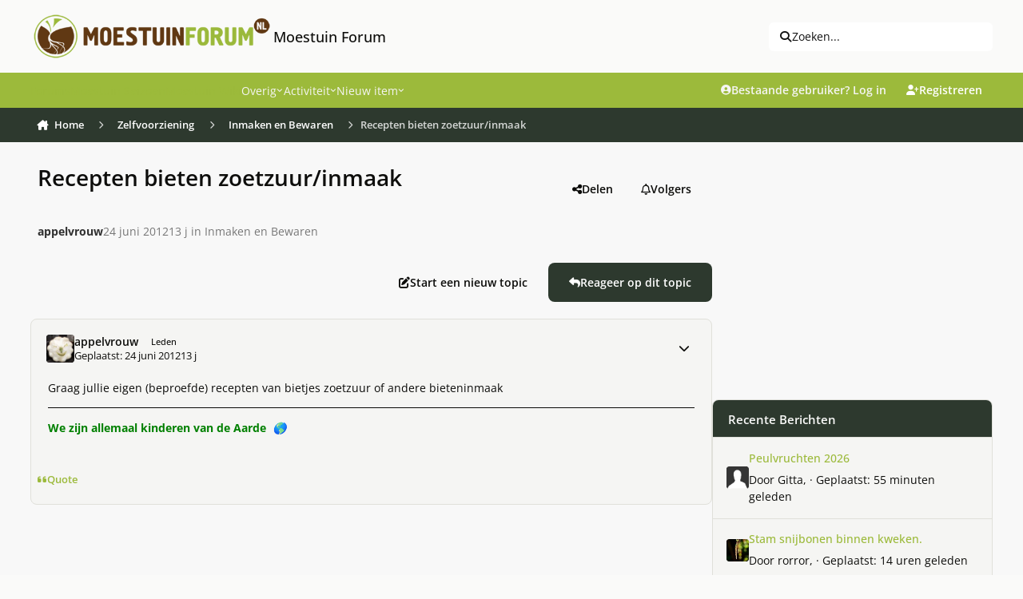

--- FILE ---
content_type: text/html;charset=UTF-8
request_url: https://www.moestuinforum.nl/topic/5600-recepten-bieten-zoetzuurinmaak/
body_size: 48032
content:
<!DOCTYPE html>
<html lang="nl-NL" dir="ltr" 

data-ips-path="/topic/5600-recepten-bieten-zoetzuurinmaak/"
data-ips-scheme='light'
data-ips-scheme-active='light'
data-ips-scheme-default='light'
data-ips-theme="6"
data-ips-scheme-toggle="false"


    data-ips-guest


data-ips-theme-setting-change-scheme='0'
data-ips-theme-setting-link-panels='1'
data-ips-theme-setting-nav-bar-icons='0'
data-ips-theme-setting-mobile-icons-location='footer'
data-ips-theme-setting-mobile-footer-labels='1'
data-ips-theme-setting-sticky-sidebar='1'
data-ips-theme-setting-flip-sidebar='0'

data-ips-layout='default'


	data-ips-setting-compact-richtext


>
	<head data-ips-hook="head">
		<meta charset="utf-8">
		<title data-ips-hook="title">Recepten bieten zoetzuur/inmaak - Inmaken en Bewaren - Moestuin Forum</title>
		
		
		
			

<!-- IPS Data Layer Start -->
<script>
    /* IPS Configuration */
    const IpsDataLayerConfig = {"_events":{"account_login":{"enabled":true,"formatted_name":"account_login"},"account_logout":{"enabled":true,"formatted_name":"account_logout"},"account_register":{"enabled":true,"formatted_name":"account_register"},"content_comment":{"enabled":false,"formatted_name":"content_comment"},"content_create":{"enabled":false,"formatted_name":"content_create"},"content_react":{"enabled":false,"formatted_name":"content_react"},"content_view":{"enabled":false,"formatted_name":"content_view"},"search":{"enabled":true,"formatted_name":"search"}},"_properties":{"content_container_url":{"event_keys":["content_*","filter_*","sort","file_download"],"pii":false,"formatted_name":"content_container_url","enabled":true,"type":"string","page_level":true},"content_id":{"event_keys":["content_*","file_download"],"pii":false,"formatted_name":"content_id","enabled":true,"type":"number","page_level":true},"author_name":{"event_keys":["content_*","social_reply","file_download"],"pii":true,"formatted_name":"author_name","enabled":true,"type":"string","page_level":true},"content_title":{"event_keys":["content_*","file_download"],"pii":true,"formatted_name":"content_title","enabled":true,"type":"string","page_level":true},"content_url":{"event_keys":["content_*","file_download"],"pii":false,"formatted_name":"content_url","enabled":true,"type":"string","page_level":true},"author_id":{"event_keys":["content_*","social_reply","file_download"],"pii":true,"formatted_name":"author_id","enabled":true,"type":"number | string","replace_with_sso":true,"page_level":true},"comment_type":{"event_keys":["content_comment","content_react","content_quote"],"pii":false,"formatted_name":"comment_type","enabled":true,"type":"string","page_level":false},"comment_url":{"event_keys":["content_comment","content_react","content_quote"],"pii":false,"formatted_name":"comment_url","enabled":true,"type":"string","page_level":false},"community_area":{"event_keys":["filter_*","sort"],"pii":false,"formatted_name":"community_area","enabled":true,"type":"string","page_level":true},"content_age":{"event_keys":["content_*","file_download"],"pii":false,"formatted_name":"content_age","enabled":true,"type":"number","page_level":true},"content_anonymous":{"event_keys":["content_*","filter_*","sort","file_download"],"pii":false,"formatted_name":"content_anonymous","enabled":true,"type":"boolean","page_level":true,"default":false},"content_area":{"event_keys":["content_*","filter_*","sort","file_download"],"pii":false,"formatted_name":"content_area","enabled":true,"type":"string","page_level":true},"content_container_id":{"event_keys":["content_*","filter_*","sort","file_download"],"pii":false,"formatted_name":"content_container_id","enabled":true,"type":"number","page_level":true},"content_container_name":{"event_keys":["content_*","filter_*","sort","file_download"],"pii":false,"formatted_name":"content_container_name","enabled":true,"type":"string","page_level":true},"content_container_path":{"event_keys":["content_*"],"pii":false,"formatted_name":"content_container_path","enabled":false,"type":"array","page_level":true,"default":[]},"content_is_followed":{"event_keys":["content_*","filter_*","sort","file_download"],"pii":false,"formatted_name":"content_is_followed","enabled":true,"type":"boolean","page_level":true},"content_type":{"event_keys":["content_*","filter_*","sort","file_download"],"pii":false,"formatted_name":"content_type","enabled":true,"type":"string","page_level":true},"file_name":{"event_keys":["file_download"],"pii":false,"formatted_name":"file_name","enabled":true,"type":"string","page_level":false},"content_container_type":{"event_keys":["content_*","filter_*","sort","file_download"],"pii":false,"formatted_name":"content_container_type","enabled":true,"type":"string","page_level":true},"page_number":{"event_keys":["content_view","query","filter","sort"],"pii":false,"formatted_name":"page_number","enabled":true,"type":"number","page_level":true},"comment_id":{"event_keys":["content_comment","content_react","content_quote"],"pii":false,"formatted_name":"comment_id","enabled":true,"type":"number","page_level":false},"ips_key":{"event_keys":["*"],"pii":false,"formatted_name":"ips_key","enabled":false,"type":"string","page_level":true},"ips_time":{"event_keys":["*"],"pii":false,"formatted_name":"ips_time","enabled":true,"type":"number","page_level":true},"logged_in":{"event_keys":[],"pii":false,"formatted_name":"logged_in","enabled":true,"type":"number","page_level":true},"logged_in_time":{"event_keys":[],"pii":false,"formatted_name":"logged_in_time","enabled":true,"type":"number","page_level":true},"member_group":{"event_keys":[],"pii":false,"formatted_name":"member_group","enabled":true,"type":"string","page_level":true},"member_group_id":{"event_keys":[],"pii":false,"formatted_name":"member_group_id","enabled":true,"type":"number","page_level":true},"member_id":{"event_keys":[],"pii":true,"formatted_name":"member_id","enabled":true,"type":"number | string","page_level":true,"replace_with_sso":true},"member_name":{"event_keys":[],"pii":true,"formatted_name":"member_name","enabled":true,"type":"string","page_level":true},"profile_group":{"event_keys":["social_*"],"pii":false,"formatted_name":"profile_group","enabled":true,"type":"string","page_level":true},"profile_group_id":{"event_keys":["social_*"],"pii":false,"formatted_name":"profile_group_id","enabled":true,"type":"number","page_level":true},"profile_id":{"event_keys":["social_*"],"pii":true,"formatted_name":"profile_id","enabled":true,"type":"number | string","page_level":true,"replace_with_sso":true},"profile_name":{"event_keys":["social_*"],"pii":true,"formatted_name":"profile_name","enabled":true,"type":"string","page_level":true},"reaction_type":{"event_keys":["content_react"],"pii":false,"formatted_name":"reaction_type","enabled":true,"type":"string","page_level":false},"view_location":{"event_keys":["*_view"],"pii":false,"formatted_name":"view_location","enabled":true,"type":"string","page_level":true,"default":"page"},"sort_by":{"event_keys":["*sort"],"pii":false,"formatted_name":"sort_by","enabled":true,"type":"string","page_level":true},"sort_direction":{"event_keys":["*sort"],"pii":false,"formatted_name":"sort_direction","enabled":true,"type":"string","page_level":true},"query":{"event_keys":["search"],"pii":false,"formatted_name":"query","enabled":true,"type":"string","page_level":false},"filter_title":{"event_keys":["filter_*"],"pii":false,"formatted_name":"filter_title","enabled":true,"type":"string","page_level":false},"message_recipient_count":{"event_keys":["content_*","filter_*","sort","file_download"],"pii":false,"formatted_name":"message_recipient_count","enabled":true,"type":"number | null","default":null,"page_level":true}},"_pii":false,"_pii_groups":[["author_id","author_name"],["member_id","member_name"],["profile_id","profile_name"]]};

    /* IPS Context */
    const IpsDataLayerContext = {"content_container_url":"https:\/\/www.moestuinforum.nl\/forum\/23-inmaken-en-bewaren\/","content_id":5600,"author_name":null,"content_title":null,"content_url":"https:\/\/www.moestuinforum.nl\/topic\/5600-recepten-bieten-zoetzuurinmaak\/","author_id":null,"community_area":"Forum","content_age":4957,"content_anonymous":true,"content_area":"Forum","content_container_id":23,"content_container_name":"Inmaken en Bewaren","content_is_followed":false,"content_type":"topic","content_container_type":"forums","page_number":null,"ips_time":null,"logged_in":0,"logged_in_time":null,"member_group":"Gasten","member_group_id":2,"member_id":null,"member_name":null,"profile_group":null,"profile_group_id":null,"profile_id":null,"profile_name":null,"view_location":"page","sort_by":null,"sort_direction":null,"message_recipient_count":null};

    /* IPS Events */
    const IpsDataLayerEvents = [];
</script>


<!-- Handlers -->

<!-- Initializers -->
<script> let initcodegtm = context => { if ( !(context instanceof Object) ) { return; } /* Set the key and time */ let ips_time = IpsDataLayerConfig._properties.ips_time.enabled ? IpsDataLayerConfig._properties.ips_time.formatted_name : false; let ips_key = IpsDataLayerConfig._properties.ips_key.enabled ? IpsDataLayerConfig._properties.ips_key.formatted_name : false; if ( ips_time ) { context[ips_time] = Math.floor( Date.now() / 1000 ); } if ( ips_key ) { let s = i => { return Math.floor((1 + Math.random()) * Math.pow(16, i)) .toString(16) .substring(1); }; let mt = Date.now(); let sec = Math.floor(mt / 1000); let secString = sec.toString(16); secString = secString.substring( secString.length - 8 ); let ms = ( mt - ( sec * 1000 ) ) * 1000; /* milliseconds*/ let msString = (ms + 0x100000).toString(16).substring(1); let randomId = secString + msString + s(1) + '.' + s(4) + s(4); context[ips_key] = randomId; } for ( let i in context ) { if ( context[i] === null ) { context[i] = undefined; } } try { if (context instanceof Object) { window.dataLayer = window.dataLayer || []; window.dataLayer.push(context); return; } Debug.log( 'Invalid Data Layer Context: The IPS GTM Data Layer Initializer failed because the context wasn\'t an Object' ); } catch (e) { Debug.error('Bad Data Layer Initializer: Event initializer failed!'); } }; initcodegtm(IpsDataLayerContext || {}); </script>
<!-- END Initializers -->

<!-- Head Snippets -->

<!-- END Head Snippets -->

<!-- Event Callbacks -->
<script>
const IpsDataLayerEventHandlers = [
    ( () => _event => { try { if ( (_event._properties instanceof Object) && (typeof _event._key === 'string')) { window.dataLayer = window.dataLayer || []; let properties = {}; for ( let pKey in _event._properties ) { properties[_event._key + '.' + pKey] = _event._properties[pKey]; } window.dataLayer.push( { ...properties, 'event': _event._key } ); return; } Debug.log( 'Invalid Data Layer Event: An event wasn\'t processed by the IPS GTM Data Layer Handler. The event\'s _key has to be a string, and its _properties has to be an Object.' ); } catch (e) { Debug.error( e ); } } )
]
</script>
<!-- END Event Callbacks -->

<!-- Properties Callbacks -->
<script>
const IpsDataLayerPropertiesHandlers = [
    ( () => _properties => { try { if ( _properties instanceof Object ) { delete _properties.event; /* this cannot be set since this handler is NOT for adding GTM events*/ window.dataLayer = window.dataLayer || []; window.dataLayer.push( _properties ); } } catch (e) { Debug.error( e ); } } )
]
</script>
<!-- END Properties Callbacks -->

<!-- END Handlers -->

<!-- IPS Data Layer End -->

		
		

		


		
			<!-- Global site tag (gtag.js) - Google Analytics -->
<script async src="https://www.googletagmanager.com/gtag/js?id=UA-18146654-1"></script>
<script>
  window.dataLayer = window.dataLayer || [];
  function gtag(){dataLayer.push(arguments);}
  gtag('js', new Date());

  gtag('config', 'UA-18146654-1');
</script>

		
		
		
		
		


	<!--!Font Awesome Free 6 by @fontawesome - https://fontawesome.com License - https://fontawesome.com/license/free Copyright 2024 Fonticons, Inc.-->
	<link rel='stylesheet' href='//www.moestuinforum.nl/applications/core/interface/static/fontawesome/css/all.min.css?v=6.7.2'>



	<link rel='stylesheet' href='//www.moestuinforum.nl/static/css/core_global_framework_framework.css?v=d80e32ee5f1765373499'>

	<link rel='stylesheet' href='//www.moestuinforum.nl/static/css/core_global_flags.css?v=d80e32ee5f1765373499'>

	<link rel='stylesheet' href='//www.moestuinforum.nl/static/css/core_front_core.css?v=d80e32ee5f1765373499'>

	<link rel='stylesheet' href='//www.moestuinforum.nl/static/css/forums_front_forums.css?v=d80e32ee5f1765373499'>

	<link rel='stylesheet' href='//www.moestuinforum.nl/static/css/forums_front_topics.css?v=d80e32ee5f1765373499'>


<!-- Content Config CSS Properties -->
<style id="contentOptionsCSS">
    :root {
        --i-embed-max-width: 500px;
        --i-embed-default-width: 500px;
        --i-embed-media-max-width: 100%;
    }
</style>



	
		<link rel='stylesheet' href='https://www.moestuinforum.nl/uploads/monthly_2026_01/theme.css.1b9f7902cd25554456e665f52437c4a0.css'>
	
	
	<style id="themeVariables">
		
			:root{

--set__i-avatar-radius: 0;
--light__i-primary: hsl(74 52% 48%);
--light__i-primary-relative-l: 63;
--light__i-secondary: hsl(125 11% 20%);
--light__i-secondary-relative-l: 20;
--set__i-change-scheme: 0;
--set__i-font-family: var(--i-font-family_open-sans);
--set__i-user-content-font-size: 100;
--light__i-color_root: hsl(55 8% 4%);
--set__i-position-navigation: 4;
--set__i-position-search: 3;
--light__i-headerPrimary--ba-co: var(--i-primary);
--light__i-headerSecondary--ba-co: hsl(125 11% 20%);
--light__i-headerPrimary--co: var(--i-base_2);
--light__i-headerMobile--ba-co: hsl(0 0% 97%);
--light__i-footer--ba-co: hsl(74 52% 48%);
--light__i-footer--co: hsl(0 0% 19%);
--light__i-body--ba-co: var(--i-base_1);
--data-ips-theme-setting-change-scheme: 0;
--data-ips-theme-setting-flip-sidebar: 0;
--set__i-default-scheme: light;
--light__i-color_soft: var(--i-base-contrast_6);
--light__i-mobileFooter--ba-co: var(--i-primary);
--light__i-boxHeader--ba-co: var(--i-primary);
--light__i-box--ba-co: var(--i-base_2);
--light__i-boxHeader--co: var(--i-base_1);
--light__i-widget-header--ba-co: hsl(125 11% 20%);
--light__i-widget-header--co: var(--i-base_1);
--set__i-position-logo: 1;
--set__i-header-top--he: 91;
--set__i-header-primary--he: 44;
--set__i-header-secondary--he: 43;
--light__i-headerTop--ba-co: var(--i-base_1);
--light__i-headerTop--co: var(--i-base-contrast_6);
--light__i-primary-button--ba-co: hsl(125 11% 20%);
--light__i-secondary-button--ba-co: hsl(125 11% 20%);
--light__i-base-l: 89;
--light__i-base-c: 8;
--light__i-base-h: 103;
--set__mobile-logo-light: url('https://www.moestuinforum.nl/uploads/set_resources_6/6d538d11ecfced46f459ee300b5e80ec_site_logo.png.2b47676d9f2f1b8e835e50f5627f8b9d_044367.png');
--set__mobile-logo-dark: url('https://kiem.groenforum.nl/uploads/monthly_2025_05/site_logo_5b116a.png');
--data-ips-theme-setting-mobile-icons-location: footer;
--light__i-link--co: var(--i-primary-dark);
--light__i-link-hover--co: hsl(70 98% 16%);
--set__logo-light: url('https://www.moestuinforum.nl/uploads/set_resources_6/6d538d11ecfced46f459ee300b5e80ec_site_logo.png.2b47676d9f2f1b8e835e50f5627f8b9d_2ec1c0.png');

}
		
	</style>

	
		<style id="themeCustomCSS">
			 body{width:100%;height:100px;background-image:url(https://www.moestuinforum.nl/uploads/monthly_2023_03/background.jpg.7713ba7a1c376a9771556e108fd77c0d.jpg);background-size:cover;background-position:center top;background-repeat:no-repeat;background-attachment:fixed;}@media (max-width:767px){.ipsTabs__tab{padding:0.7em 0.0em;font-weight:500;}}.ipsForm.ipsForm--vertical.ipsForm--create-blog.ipsForm--template #select_blog_allow_anonymous_comments{display:none;}.ipsForm.ipsForm--vertical.ipsForm--create-blog.ipsForm--template #select_blog_blog_enable_rss{display:none;}.ipsBadge--rare{font-size:0.5em;}li.i-padding_2:has(> div.elUserNav_achievements){display:none !important;}@media (hover:none) and (pointer:coarse){.ipsRichText abbr[title]{text-underline-offset:1px !important;}}#ipsLayout{max-width:1600px;margin:0 auto;background-color:#f8f8f8;box-shadow:0 0 10px rgba(0,0,0,0.2);}.ipsPhotoPanel__primary::first-line{color:rgb(93, 93, 93) !important;}.ipsData__item--notification[data-ips-read] .ipsData__title a{font-weight:normal;}.ipsData__icon > span.ipsUserPhoto:nth-child(2){display:none;}.ipsData__icon .ipsUserPhoto:has(~ .ipsUserPhoto){transform:scale(1);}.ipsMenu.ipsMenu_normal.ipsHide.ipsMenu_bottomCenter > .i-padding_2{display:none;}.cWidgetContainer.cWidgetContainer--main{margin-bottom:0;}.i-padding_1.i-flex.i-flex-wrap_wrap.i-align-items_center.i-gap_1.i-background_2.i-border-bottom_3 .i-flex_11 .ipsButton--primary{--i-button--ba-co:E0E0DE;--i-button--co:none;}.i-color_soft.i-font-size_-1.ipsEdited{margin-top:6px;}.ipsStreamItem ~ .ipsStream__time{margin-top:0em;}.ipsStreamItem__header:has(> .ipsStreamItem__summary) span[data-ipstooltip=""]{display:none;}div.ipsStreamItem__iconCell > a.ipsUserPhoto.ipsUserPhoto--fluid{display:none;}.ipsContentWrap > .cNotificationList{display:none;}.i-color_soft.i-font-size_-1.ipsEdited{font-size:12px;color:rgb(44, 43, 43);font-style:italic;font-weight:normal;}.ipsFluid{flex-wrap:nowrap;}.ipsSearchDialog__modal{max-width:1000px;}.ipsUserNav__icon.fa-regular.fa-bell, .ipsUserNav__icon.fa-regular.fa-envelope, .ipsUserNav__icon.fa-regular.fa-flag, .ipsUserNav__icon.fa-regular.fa-file-lines{font-size:1.3em;}.ipsUserNav__text{font-size:1.1em;}li[data-el="inbox"]{padding:1;margin:1;}h3[data-ips-hook="title"] a{color:hsl(0 0% 19%);}.ipsData__last-primary a{color:hsl(0 0% 19%);}.ipsData__content .ipsData__last [data-ips-hook="userPhotoWithUrl"]{display:none !important;}.ipsUserNav__link .ipsUserPhoto{width:2.2em;}.ipsSearchPseudo{--i-search--ba-co:#efefef;--i-search-hover--ba-co:#e7e7e7;font-size:1em;}.ipsSearchDialog__filters{font-size:13px;}.ipsStream__time{display:inline-block;position:static;border-radius:20px;background:hsl(125, 11%, 20%);color:#fff;line-height:24.0px;font-size:13.0px;padding:0 20px;box-shadow:var(--item-timeline--boxShadow);margin-top:10px;margin-left:10px;}.ipsStreamItem__summary a{color:hsl(0 0% 19%);}.ipsData__title h4[data-ips-hook="title"] a{color:hsl(0 0% 19%);}.ipsBox.ipsBox--topicHeader{border:none;}.ipsPageHeader__row--footer{background-color:none;}.ipsBox.ipsBox--topicHeader.ipsPull{background-color:transparent;}.ipsPageHeader__row.ipsPageHeader__row--footer{background-color:transparent !important;}.ipsPhotoPanel__secondary .i-font-weight_600{font-weight:normal !important;}.ipsPhotoPanel.ipsPhotoPanel--inline .ipsUserPhoto.ipsUserPhoto--fluid{display:none !important;}.ipsBox.ipsBox--topicHeader.ipsPull{box-shadow:none !important;}.ipsPhotoPanel__primary a{color:hsl(0 0% 19%);}.ipsPhotoPanel__text .ipsPhotoPanel__primary{font-weight:bold;}.ipsPhotoPanel.ipsPhotoPanel--inline .ipsPhotoPanel__text .ipsPhotoPanel__secondary{color:rgb(119, 119, 119);}:where(.ipsPageHeader__row ~ .ipsPageHeader__row){border-top:none;padding-top:0em;}:where(:is(.ipsBox.ipsPageHeader, .ipsBox .ipsPageHeader) .ipsPageHeader__row){padding-bottom:1em;}.ipsPhotoPanel.ipsPhotoPanel--inline .ipsPhotoPanel__text{gap:.1em 0.5em;}.ipsBox.ipsBox--topicHeader.ipsPull .ipsPageHeader{padding:0.1em;}.ipsBox.ipsBox--topicHeader.ipsPull .ipsPageHeader .ipsPageHeader__row{padding:0.5em;}.ipsBreadcrumb ol li a{transition:background-color 0.3s ease, box-shadow 0.3s ease;padding:8px 8px;border-radius:4px;}.ipsBreadcrumb.ipsBreadcrumb--bottom{padding-top:4px;padding-bottom:4px;margin-top:2px;margin-bottom:2px;}.ipsBreadcrumb ol li a:hover{background-color:rgba(151, 153, 155, 0.2);box-shadow:0 0 10px rgba(71, 74, 78, 0.6);}.ipsBreadcrumb.ipsBreadcrumb--bottom a[data-action="defaultStream"]{transition:background-color 0.3s ease, box-shadow 0.3s ease;box-sizing:border-box;padding:8px 8px;}.ipsBreadcrumb.ipsBreadcrumb--bottom a[data-action="defaultStream"]:hover, .ipsBreadcrumb.ipsBreadcrumb--bottom a[data-action="defaultStream"]:focus{background-color:rgba(151, 153, 155, 0.2);box-shadow:0 0 10px rgba(71, 74, 78, 0.6) !important;border-radius:4px;}.ipsBreadcrumb{background-color:hsl(125, 11%, 20%);color:#fff;}.ipsBreadcrumb.ipsBreadcrumb--bottom{padding-left:4px;}[data-role="defaultStreamName"]{padding-right:12px;}.ipsBreadcrumb.ipsBreadcrumb--bottom i.fa-regular.fa-file-lines{padding-left:10px;}@media (max-width:979px){.ipsBreadcrumb--bottom{font-size:13px;display:flex;line-height:1.0;}.ipsBreadcrumb--mobile .ipsBreadcrumb__list{padding:0.3em;}}@media (max-width:768px){.ipsBreadcrumb--mobile .ipsBreadcrumb__list{padding:0em;}}.ipsBreadcrumb__list li:not(:last-child)::after{color:#fff;}.ipsWidget.ipsWidget--horizontal .ipsWidget__header{height:47px;padding-top:13px;}.ipsWidget.ipsWidget--vertical .ipsWidget__header{height:47px;padding-top:13px;}h3.ipsWidget__header{background-color:#9CBA3B;}.ipsWidget__header-secondary.i-color_soft{color:white !important;}.ipsBox__header{padding:0.5em 1.0em;}.ipsBox__header{height:50px;}.fa-regular.fa-file{margin-left:4px;}.ipsFooter__footer{margin-bottom:10px;}.ipsFooterLinks li:nth-child(4){display:none;}.mobile-footer-toggle{display:none;}.ipsFooter{padding:0em 0;}.focus-mega-footer-outer{background-color:#f3f5f2;padding:1.4em 0em 0.5em 0em;}.focus-mega-footer-inner{border-top:1px solid rgba(0, 0, 0, 0.15);margin-bottom:0px;margin-top:-20px;padding:10px;}.focus-mega-footer__columns{display:flex;justify-content:space-between;gap:10px;padding:45px;}.focus-mega-footer__column{flex:1;}.focus-mega-footer__column > :first-child{margin-top:0;}.focus-mega-footer__columns .focus-mega-footer__column:nth-child(2){padding-left:160px;}.focus-mega-footer__columns .focus-mega-footer__column:nth-child(3){padding-left:60px;}.focus-mega-footer-content{display:block;}.focus-mega-footer__column > h2, .focus-mega-footer__column > h3, .focus-mega-footer__column > h4, .focus-mega-footer__column > h5, .focus-mega-footer__column > h6{font-weight:bold;font-size:1.1em;color:rgb(var(--theme-text_dark));}.focus-mega-footer__column > *{margin-top:.6em;margin-bottom:.6em;}.footerLinks{padding:0;margin:0;list-style:none;}.footerLinks a{display:inline-block;line-height:25px;}@media (min-width:767px) and (max-width:979px){.ipsBreadcrumb--mobile:not([hidden]) ~ .ipsLayout__main{padding-top:20px;}.ipsFluid{flex-wrap:wrap;}}@media (min-width:769px) and (max-width:1200px){.focus-mega-footer__columns .focus-mega-footer__column:nth-child(2){padding-left:50px;}.focus-mega-footer__columns .focus-mega-footer__column:nth-child(3){padding-left:20px;}.focus-mega-footer__columns{padding:28px !important;}}@media (min-width:769px) and (max-width:1200px){body[pagecontroller="index"] .ipsLayout__columns{display:flex !important;flex-wrap:nowrap !important;}}@media (min-width:1201px) and (max-width:1400px){.focus-mega-footer__columns .focus-mega-footer__column:nth-child(2){padding-left:90px;}.focus-mega-footer__columns .focus-mega-footer__column:nth-child(3){padding-left:40px;}.focus-mega-footer__columns{padding:35px !important;}}@media (max-width:768px){body{background-image:none;}.focus-mega-footer__columns .focus-mega-footer__column:nth-child(2){padding-left:0 !important;}.focus-mega-footer__columns .focus-mega-footer__column:nth-child(3){padding-left:0 !important;}.focus-mega-footer__columns{flex-direction:column;gap:20px;}.focus-mega-footer__column{width:100%;flex:none}.mobile-footer-toggle{display:block;background-color:#f0f0f0;padding:6px;text-align:center;cursor:pointer;border-top:1px solid #ccc;}.focus-mega-footer-content{display:none;}.ipsFluid{flex-wrap:wrap;}.ipsFooter__align{gap:0.2em 0em;}.ipsFooter__footer{height:auto;}.ipsFooter{background:#f0f0f0;}#footerToggleBtn{background:none;border:none;font-size:0.9em;cursor:pointer;color:#333;}.focus-mega-footer-content.expanded{display:block;}.focus-mega-footer-inner{border-top:none;}.focus-mega-footer-outer{padding:0;}.ipsBreadcrumb ol li:not(:last-child)::after{margin-right:-1em;margin-left:-1em;margin-top:0.22em;}li[aria-current="location"] span[itemprop="name"]{margin-left:0.6em;}.ipsButtonBar > *{padding:.2em;}.ipsBox.ipsBox--topicHeader.ipsPull .ipsPageHeader{padding:1.0em;}.ipsBox.ipsBox--topicHeader.ipsPull .ipsPageHeader .ipsPageHeader__row{padding:0.5em;}.ipsBreadcrumb{padding:4px;}}.ipsBreadcrumb--mobile{font-size:13px;display:flex;line-height:1.1;}.ipsMobileNavIcons__button .ipsUserPhoto{width:2.3em;}@media (max-width:500px){:where(.ipsTime__long){display:inline !important;}}@media (max-width:500px){:where(.ipsTime__short){display:none !important;}}.ipsEmbedded_og:not(#x){max-width:300px;}.ipsEmbedded_og__description{margin-top:1em;font-size:1.1em;font-weight:600;}.ipsMobileFooter{position:fixed;bottom:0;left:0;width:100%;z-index:9999;}.ipsMobileFooter:nth-of-type(2){display:none;}@media (max-width:768px){.ipsLayout__app{margin-bottom:55px;}}.ipsBox .ipsEntry.ipsEntry--simple, .ipsWidget .ipsEntry.ipsEntry--simple, .ipsDialog .ipsEntry.ipsEntry--simple{border-top:6px solid var(--i-background_4) !important;background-color:var(--i-box--ba-co) !important;border-radius:var(--i-box--bo-ra) !important;box-shadow:var(--i-box--bo-sh) !important;border-width:var(--i-box--bo-wi) !important;border-style:var(--i-box--bo-st) !important;border-color:var(--i-box--bo-co) !important;margin-bottom:10px;}section.ipsBox.ipsBox--comments.ipsPull > .ipsBox__header, section.ipsBox.ipsBox--comments.ipsPull > .ipsWidget__header, section.ipsBox.ipsBox--comments.ipsPull > .ipsInnerBox__header{border-bottom-left-radius:calc(var(--i-box--bo-ra) - var(--i-box--bo-wi));border-bottom-right-radius:calc(var(--i-box--bo-ra) - var(--i-box--bo-wi));margin-bottom:10px;}section.ipsBox.ipsBox--comments.ipsPull{border-style:none !important;}.ipsComposeAreaWrapper{padding:var(--i-sp_2);background-color:var(--i-box--ba-co);border-radius:var(--i-box--bo-ra);box-shadow:var(--i-box--bo-sh);border-width:var(--i-box--bo-wi);border-style:var(--i-box--bo-st);border-color:var(--i-box--bo-co);}@media (max-width:768px){@supports (selector(a:has(b))){header.ipsPageHeader.ipsPageHeader--blogs-grid{padding-top:25px !important;}}}label[for="check_blog_entry_publish"]{display:none;}.ipsCoverPhoto__container--default:has(.ipsFallbackImage){display:none;}
		</style>
	

	


		



	<meta name="viewport" content="width=device-width, initial-scale=1, viewport-fit=cover">
	<meta name="apple-mobile-web-app-status-bar-style" content="black-translucent">
	
	
		
		
	
	
		<meta name="twitter:card" content="summary">
	
	
	
		
			
				
					<meta property="og:title" content="Recepten bieten zoetzuur/inmaak">
				
			
		
	
		
			
				
					<meta property="og:type" content="website">
				
			
		
	
		
			
				
					<meta property="og:url" content="https://www.moestuinforum.nl/topic/5600-recepten-bieten-zoetzuurinmaak/">
				
			
		
	
		
			
				
					<meta name="description" content="Graag jullie eigen (beproefde) recepten van bietjes zoetzuur of andere bieteninmaak">
				
			
		
	
		
			
				
					<meta property="og:description" content="Graag jullie eigen (beproefde) recepten van bietjes zoetzuur of andere bieteninmaak">
				
			
		
	
		
			
				
					<meta property="og:updated_time" content="2012-07-15T06:57:22Z">
				
			
		
	
		
			
				
					<meta property="og:site_name" content="Moestuin Forum">
				
			
		
	
		
			
				
					<meta property="og:locale" content="nl_NL">
				
			
		
	
	
		
			<link rel="canonical" href="https://www.moestuinforum.nl/topic/5600-recepten-bieten-zoetzuurinmaak/">
		
	
	
	
	
	
	<link rel="manifest" href="https://www.moestuinforum.nl/manifest.webmanifest/">
	
	

	
	
		
	
		
	
		
	
		
	
		
	
		
	
		
	
		
	
		
	
		
	
		
	
		
	
		
	
		
	
		
	
		
	
		
	
		
	
		
	
		
	
		
	
		
	
		
	
		
			<link rel="apple-touch-icon" href="https://www.moestuinforum.nl/uploads/monthly_2025_08/apple-touch-icon-180x180.png?v=1754047788">
		
	

	
	
		<meta name="apple-mobile-web-app-capable" content="yes">
		<meta name="mobile-web-app-capable" content="yes">
		
			
		
			
				
				
				<link rel="apple-touch-startup-image" media="screen and (device-width: 320px) and (device-height: 568px) and (-webkit-device-pixel-ratio: 2) and (orientation: landscape)" href="https://www.moestuinforum.nl/uploads/monthly_2025_08/apple-startup-1136x640.png?v=1754047788">
			
		
			
				
				
				<link rel="apple-touch-startup-image" media="screen and (device-width: 375px) and (device-height: 812px) and (-webkit-device-pixel-ratio: 3) and (orientation: landscape)" href="https://www.moestuinforum.nl/uploads/monthly_2025_08/apple-startup-2436x1125.png?v=1754047788">
			
		
			
				
				
				<link rel="apple-touch-startup-image" media="screen and (device-width: 414px) and (device-height: 896px) and (-webkit-device-pixel-ratio: 2) and (orientation: landscape)" href="https://www.moestuinforum.nl/uploads/monthly_2025_08/apple-startup-1792x828.png?v=1754047788">
			
		
			
				
				
				<link rel="apple-touch-startup-image" media="screen and (device-width: 414px) and (device-height: 896px) and (-webkit-device-pixel-ratio: 2) and (orientation: portrait)" href="https://www.moestuinforum.nl/uploads/monthly_2025_08/apple-startup-828x1792.png?v=1754047788">
			
		
			
				
				
				<link rel="apple-touch-startup-image" media="screen and (device-width: 375px) and (device-height: 667px) and (-webkit-device-pixel-ratio: 2) and (orientation: landscape)" href="https://www.moestuinforum.nl/uploads/monthly_2025_08/apple-startup-1334x750.png?v=1754047788">
			
		
			
				
				
				<link rel="apple-touch-startup-image" media="screen and (device-width: 414px) and (device-height: 896px) and (-webkit-device-pixel-ratio: 3) and (orientation: portrait)" href="https://www.moestuinforum.nl/uploads/monthly_2025_08/apple-startup-1242x2688.png?v=1754047788">
			
		
			
				
				
				<link rel="apple-touch-startup-image" media="screen and (device-width: 414px) and (device-height: 736px) and (-webkit-device-pixel-ratio: 3) and (orientation: landscape)" href="https://www.moestuinforum.nl/uploads/monthly_2025_08/apple-startup-2208x1242.png?v=1754047788">
			
		
			
				
				
				<link rel="apple-touch-startup-image" media="screen and (device-width: 375px) and (device-height: 812px) and (-webkit-device-pixel-ratio: 3) and (orientation: portrait)" href="https://www.moestuinforum.nl/uploads/monthly_2025_08/apple-startup-1125x2436.png?v=1754047788">
			
		
			
				
				
				<link rel="apple-touch-startup-image" media="screen and (device-width: 414px) and (device-height: 736px) and (-webkit-device-pixel-ratio: 3) and (orientation: portrait)" href="https://www.moestuinforum.nl/uploads/monthly_2025_08/apple-startup-1242x2208.png?v=1754047788">
			
		
			
				
				
				<link rel="apple-touch-startup-image" media="screen and (device-width: 1024px) and (device-height: 1366px) and (-webkit-device-pixel-ratio: 2) and (orientation: landscape)" href="https://www.moestuinforum.nl/uploads/monthly_2025_08/apple-startup-2732x2048.png?v=1754047788">
			
		
			
				
				
				<link rel="apple-touch-startup-image" media="screen and (device-width: 414px) and (device-height: 896px) and (-webkit-device-pixel-ratio: 3) and (orientation: landscape)" href="https://www.moestuinforum.nl/uploads/monthly_2025_08/apple-startup-2688x1242.png?v=1754047788">
			
		
			
				
				
				<link rel="apple-touch-startup-image" media="screen and (device-width: 834px) and (device-height: 1112px) and (-webkit-device-pixel-ratio: 2) and (orientation: landscape)" href="https://www.moestuinforum.nl/uploads/monthly_2025_08/apple-startup-2224x1668.png?v=1754047788">
			
		
			
				
				
				<link rel="apple-touch-startup-image" media="screen and (device-width: 375px) and (device-height: 667px) and (-webkit-device-pixel-ratio: 2) and (orientation: portrait)" href="https://www.moestuinforum.nl/uploads/monthly_2025_08/apple-startup-750x1334.png?v=1754047788">
			
		
			
				
				
				<link rel="apple-touch-startup-image" media="screen and (device-width: 1024px) and (device-height: 1366px) and (-webkit-device-pixel-ratio: 2) and (orientation: portrait)" href="https://www.moestuinforum.nl/uploads/monthly_2025_08/apple-startup-2048x2732.png?v=1754047788">
			
		
			
				
				
				<link rel="apple-touch-startup-image" media="screen and (device-width: 834px) and (device-height: 1194px) and (-webkit-device-pixel-ratio: 2) and (orientation: landscape)" href="https://www.moestuinforum.nl/uploads/monthly_2025_08/apple-startup-2388x1668.png?v=1754047788">
			
		
			
				
				
				<link rel="apple-touch-startup-image" media="screen and (device-width: 834px) and (device-height: 1112px) and (-webkit-device-pixel-ratio: 2) and (orientation: portrait)" href="https://www.moestuinforum.nl/uploads/monthly_2025_08/apple-startup-1668x2224.png?v=1754047788">
			
		
			
				
				
				<link rel="apple-touch-startup-image" media="screen and (device-width: 320px) and (device-height: 568px) and (-webkit-device-pixel-ratio: 2) and (orientation: portrait)" href="https://www.moestuinforum.nl/uploads/monthly_2025_08/apple-startup-640x1136.png?v=1754047788">
			
		
			
				
				
				<link rel="apple-touch-startup-image" media="screen and (device-width: 834px) and (device-height: 1194px) and (-webkit-device-pixel-ratio: 2) and (orientation: portrait)" href="https://www.moestuinforum.nl/uploads/monthly_2025_08/apple-startup-1668x2388.png?v=1754047788">
			
		
			
				
				
				<link rel="apple-touch-startup-image" media="screen and (device-width: 768px) and (device-height: 1024px) and (-webkit-device-pixel-ratio: 2) and (orientation: landscape)" href="https://www.moestuinforum.nl/uploads/monthly_2025_08/apple-startup-2048x1536.png?v=1754047788">
			
		
			
				
				
				<link rel="apple-touch-startup-image" media="screen and (device-width: 768px) and (device-height: 1024px) and (-webkit-device-pixel-ratio: 2) and (orientation: portrait)" href="https://www.moestuinforum.nl/uploads/monthly_2025_08/apple-startup-1536x2048.png?v=1754047788">
			
		
			
				
				
				<link rel="apple-touch-startup-image" media="screen and (device-width: 1180px) and (device-height: 820px) and (-webkit-device-pixel-ratio: 2) and (orientation: landscape)" href="https://www.moestuinforum.nl/uploads/monthly_2025_08/apple-startup-2360x1640.png?v=1754047788">
			
		
			
				
				
				<link rel="apple-touch-startup-image" media="screen and (device-width: 1180px) and (device-height: 820px) and (-webkit-device-pixel-ratio: 2) and (orientation: portrait)" href="https://www.moestuinforum.nl/uploads/monthly_2025_08/apple-startup-1640x2360.png?v=1754047788">
			
		
			
				
				
				<link rel="apple-touch-startup-image" media="screen and (device-width: 1080px) and (device-height: 810px) and (-webkit-device-pixel-ratio: 2) and (orientation: landscape)" href="https://www.moestuinforum.nl/uploads/monthly_2025_08/apple-startup-2160x1620.png?v=1754047788">
			
		
			
				
				
				<link rel="apple-touch-startup-image" media="screen and (device-width: 1080px) and (device-height: 810px) and (-webkit-device-pixel-ratio: 2) and (orientation: portrait)" href="https://www.moestuinforum.nl/uploads/monthly_2025_08/apple-startup-1620x2160.png?v=1754047788">
			
		
			
				
				
				<link rel="apple-touch-startup-image" media="screen and (device-width: 428px) and (device-height: 926px) and (-webkit-device-pixel-ratio: 3) and (orientation: landscape)" href="https://www.moestuinforum.nl/uploads/monthly_2025_08/apple-startup-2778x1284.png?v=1754047788">
			
		
			
				
				
				<link rel="apple-touch-startup-image" media="screen and (device-width: 428px) and (device-height: 926px) and (-webkit-device-pixel-ratio: 3) and (orientation: portrait)" href="https://www.moestuinforum.nl/uploads/monthly_2025_08/apple-startup-1284x2778.png?v=1754047788">
			
		
			
				
				
				<link rel="apple-touch-startup-image" media="screen and (device-width: 390px) and (device-height: 844px) and (-webkit-device-pixel-ratio: 3) and (orientation: landscape)" href="https://www.moestuinforum.nl/uploads/monthly_2025_08/apple-startup-2532x1170.png?v=1754047788">
			
		
			
				
				
				<link rel="apple-touch-startup-image" media="screen and (device-width: 390px) and (device-height: 844px) and (-webkit-device-pixel-ratio: 3) and (orientation: portrait)" href="https://www.moestuinforum.nl/uploads/monthly_2025_08/apple-startup-1170x2532.png?v=1754047788">
			
		
			
				
				
				<link rel="apple-touch-startup-image" media="screen and (device-width: 360px) and (device-height: 780px) and (-webkit-device-pixel-ratio: 3) and (orientation: landscape)" href="https://www.moestuinforum.nl/uploads/monthly_2025_08/apple-startup-2340x1080.png?v=1754047788">
			
		
	


		

	
	<link rel='icon' href='https://www.moestuinforum.nl/uploads/monthly_2025_07/favicon-48px.ico' type="image/x-icon">

	</head>
	<body data-ips-hook="body" class="ipsApp ipsApp_front " data-contentClass="IPS\forums\Topic" data-controller="core.front.core.app,core.front.core.dataLayer" data-pageApp="forums" data-pageLocation="front" data-pageModule="forums" data-pageController="topic" data-id="5600" >
		<a href="#ipsLayout__main" class="ipsSkipToContent">Ga naar inhoud</a>
		
		
			

<!-- IPS Data Body Start -->

<!-- Handlers -->

<!-- END Handlers -->

<!-- IPS Data Layer Body End -->
		
		

<i-pull-to-refresh aria-hidden="true">
	<div class="iPullToRefresh"></div>
</i-pull-to-refresh>
		


	<i-pwa-install id="ipsPwaInstall">
		
		
			
		
			
		
			
		
			
		
			
		
			
		
			
		
			
		
			
		
			
		
			
		
			
		
			
		
			
		
			
		
			
		
			
		
			
		
			
		
			
		
			
		
			
		
			
		
			
				<img src="https://www.moestuinforum.nl/uploads/monthly_2025_08/apple-touch-icon-180x180.png" alt="" width="180" height="180" class="iPwaInstall__icon">
			
		
		<div class="iPwaInstall__content">
			<div class="iPwaInstall__title">Bekijk in de app</div>
			<p class="iPwaInstall__desc">Een betere manier om deze website te gebruiken. <strong>Meer informatie</strong>. </p>
		</div>
		<button type="button" class="iPwaInstall__learnMore" popovertarget="iPwaInstall__learnPopover">Meer informatie</button>
		<button type="button" class="iPwaInstall__dismiss" id="iPwaInstall__dismiss"><span aria-hidden="true">&times;</span><span class="ipsInvisible">Afwijzen</span></button>
	</i-pwa-install>
	
	<i-card popover id="iPwaInstall__learnPopover">
		<button class="iCardDismiss" type="button" tabindex="-1" popovertarget="iPwaInstall__learnPopover" popovertargetaction="hide">Close</button>
		<div class="iCard">
			<div class="iCard__content iPwaInstallPopover">
				<div class="i-flex i-gap_2">
					
						
					
						
					
						
					
						
					
						
					
						
					
						
					
						
					
						
					
						
					
						
					
						
					
						
					
						
					
						
					
						
					
						
					
						
					
						
					
						
					
						
					
						
					
						
					
						
							<img src="https://www.moestuinforum.nl/uploads/monthly_2025_08/apple-touch-icon-180x180.png" alt="" width="180" height="180" class="iPwaInstallPopover__icon">
						
					
					<div class="i-flex_11 i-align-self_center">
						<div class="i-font-weight_700 i-color_hard">Moestuin Forum</div>
						<p>Een app met volledig scherm op uw startscherm met pushmeldingen en meer.</p>
					</div>
				</div>

				<div class="iPwaInstallPopover__ios">
					<div class="iPwaInstallPopover__title">
						<svg xmlns="http://www.w3.org/2000/svg" viewBox="0 0 384 512"><path d="M318.7 268.7c-.2-36.7 16.4-64.4 50-84.8-18.8-26.9-47.2-41.7-84.7-44.6-35.5-2.8-74.3 20.7-88.5 20.7-15 0-49.4-19.7-76.4-19.7C63.3 141.2 4 184.8 4 273.5q0 39.3 14.4 81.2c12.8 36.7 59 126.7 107.2 125.2 25.2-.6 43-17.9 75.8-17.9 31.8 0 48.3 17.9 76.4 17.9 48.6-.7 90.4-82.5 102.6-119.3-65.2-30.7-61.7-90-61.7-91.9zm-56.6-164.2c27.3-32.4 24.8-61.9 24-72.5-24.1 1.4-52 16.4-67.9 34.9-17.5 19.8-27.8 44.3-25.6 71.9 26.1 2 49.9-11.4 69.5-34.3z"/></svg>
						<span>Om deze app op iOS en iPadOS te installeren</span>
					</div>
					<ol class="ipsList ipsList--bullets i-color_soft i-margin-top_2">
						<li>Tik op <svg xmlns='http://www.w3.org/2000/svg' viewBox='0 0 416 550.4' class='iPwaInstallPopover__svg'><pad d='M292.8 129.6 208 44.8l-84.8 84.8-22.4-22.4L208 0l107.2 107.2-22.4 22.4Z'/><pad d='M192 22.4h32v336h-32v-336Z'/><pad d='M368 550.4H48c-27.2 0-48-20.8-48-48v-288c0-27.2 20.8-48 48-48h112v32H48c-9.6 0-16 6.4-16 16v288c0 9.6 6.4 16 16 16h320c9.6 0 16-6.4 16-16v-288c0-9.6-6.4-16-16-16H256v-32h112c27.2 0 48 20.8 48 48v288c0 27.2-20.8 48-48 48Z'/></svg> Deelpictogram in Safari</li>
						<li>Blader door het menu en tik op <strong>Toevoegen aan startscherm</strong>.</li>
						<li>Tik op <strong>Toevoegen</strong> in de rechterbovenhoek.</li>
					</ol>
				</div>
				<div class="iPwaInstallPopover__android">
					<div class="iPwaInstallPopover__title">
						<svg xmlns="http://www.w3.org/2000/svg" viewBox="0 0 576 512"><path d="M420.6 301.9a24 24 0 1 1 24-24 24 24 0 0 1 -24 24m-265.1 0a24 24 0 1 1 24-24 24 24 0 0 1 -24 24m273.7-144.5 47.9-83a10 10 0 1 0 -17.3-10h0l-48.5 84.1a301.3 301.3 0 0 0 -246.6 0L116.2 64.5a10 10 0 1 0 -17.3 10h0l47.9 83C64.5 202.2 8.2 285.6 0 384H576c-8.2-98.5-64.5-181.8-146.9-226.6"/></svg>
						<span>Om deze app op Android te installeren</span>
					</div>
					<ol class="ipsList ipsList--bullets i-color_soft i-margin-top_2">
						<li>Tik op het menu met drie puntjes (⋮) in de rechterbovenhoek van de browser.</li>
						<li>Tik op <strong>Toevoegen aan startscherm</strong> of <strong>App installeren</strong>.</li>
						<li>Bevestig door op <strong>Installeren</strong> te tikken.</li>
					</ol>
				</div>
			</div>
		</div>
	</i-card>

		
		<div class="ipsLayout" id="ipsLayout" data-ips-hook="layout">
			
			<div class="ipsLayout__app" data-ips-hook="app">
				
				<div data-ips-hook="mobileHeader" class="ipsMobileHeader ipsResponsive_header--mobile">
					
<a href="https://www.moestuinforum.nl/" data-ips-hook="logo" class="ipsLogo ipsLogo--mobile" accesskey="1">
	
		

    
    
    
    <picture class='ipsLogo__image ipsLogo__image--light'>
        <source srcset="[data-uri]" media="(min-width: 980px)">
        <img src="https://www.moestuinforum.nl/uploads/set_resources_6/6d538d11ecfced46f459ee300b5e80ec_site_logo.png.2b47676d9f2f1b8e835e50f5627f8b9d_044367.png" width="472" height="99" alt='Moestuin Forum' data-ips-theme-image='mobile-logo-light'>
    </picture>

		

	
  	<div class="ipsLogo__text">
		<span class="ipsLogo__name" data-ips-theme-text="set__i-logo-text">Moestuin Forum</span>
		
			<span class="ipsLogo__slogan" data-ips-theme-text="set__i-logo-slogan"></span>
		
	</div>
</a>
					
<ul data-ips-hook="mobileNavHeader" class="ipsMobileNavIcons ipsResponsive_header--mobile">
	
		<li data-el="guest">
			<button type="button" class="ipsMobileNavIcons__button ipsMobileNavIcons__button--primary" aria-controls="ipsOffCanvas--guest" aria-expanded="false" data-ipscontrols>
				<span>Inloggen</span>
			</button>
		</li>
	
	
	
		
	
    
	
	
</ul>
				</div>
				
				


				
					
<nav class="ipsBreadcrumb ipsBreadcrumb--mobile ipsResponsive_header--mobile" aria-label="Breadcrumbs" >
	<ol itemscope itemtype="https://schema.org/BreadcrumbList" class="ipsBreadcrumb__list">
		<li itemprop="itemListElement" itemscope itemtype="https://schema.org/ListItem">
			<a title="Home" href="https://www.moestuinforum.nl/" itemprop="item">
				<i class="fa-solid fa-house-chimney"></i> <span itemprop="name">Home</span>
			</a>
			<meta itemprop="position" content="1">
		</li>
		
		
		
			
				<li itemprop="itemListElement" itemscope itemtype="https://schema.org/ListItem">
					<a href="https://www.moestuinforum.nl/forum/29-zelfvoorziening/" itemprop="item">
						<span itemprop="name">Zelfvoorziening </span>
					</a>
					<meta itemprop="position" content="2">
				</li>
			
			
		
			
				<li itemprop="itemListElement" itemscope itemtype="https://schema.org/ListItem">
					<a href="https://www.moestuinforum.nl/forum/23-inmaken-en-bewaren/" itemprop="item">
						<span itemprop="name">Inmaken en Bewaren </span>
					</a>
					<meta itemprop="position" content="3">
				</li>
			
			
		
			
				<li aria-current="location" itemprop="itemListElement" itemscope itemtype="https://schema.org/ListItem">
					<span itemprop="name">Recepten bieten zoetzuur/inmaak</span>
					<meta itemprop="position" content="4">
				</li>
			
			
		
	</ol>
	<ul class="ipsBreadcrumb__feed" data-ips-hook="feed">
		
		<li >
			<a data-action="defaultStream" href="https://www.moestuinforum.nl/discover/" ><i class="fa-regular fa-file-lines"></i> <span data-role="defaultStreamName">Alle activiteit</span></a>
		</li>
	</ul>
</nav>
				
				
					<header data-ips-hook="header" class="ipsHeader ipsResponsive_header--desktop">
						
							<div class="ipsHeader__top" >
								<div class="ipsWidth ipsHeader__align">
									<div data-ips-header-position="1" class="ipsHeader__start">


	
		<div data-ips-header-content='logo'>
			<!-- logo -->
			
				
<a href="https://www.moestuinforum.nl/" data-ips-hook="logo" class="ipsLogo ipsLogo--desktop" accesskey="1">
	
		

    
    
    
    <picture class='ipsLogo__image ipsLogo__image--light'>
        <source srcset="[data-uri]" media="(max-width: 979px)">
        <img src="https://www.moestuinforum.nl/uploads/set_resources_6/6d538d11ecfced46f459ee300b5e80ec_site_logo.png.2b47676d9f2f1b8e835e50f5627f8b9d_2ec1c0.png" width="472" height="99" alt='Moestuin Forum' data-ips-theme-image='logo-light'>
    </picture>

		

	
  	<div class="ipsLogo__text">
		<span class="ipsLogo__name" data-ips-theme-text="set__i-logo-text">Moestuin Forum</span>
		
			<span class="ipsLogo__slogan" data-ips-theme-text="set__i-logo-slogan"></span>
		
	</div>
</a>
			
			
			    
			    
			    
			    
			
		</div>
	

	

	

	

	
</div>
									<div data-ips-header-position="2" class="ipsHeader__center">


	

	

	

	

	
</div>
									<div data-ips-header-position="3" class="ipsHeader__end">


	

	

	

	

	
		<div data-ips-header-content='search'>
			<!-- search -->
			
			
			    
			    
			    
			    
				    

	<button class='ipsSearchPseudo' popovertarget="ipsSearchDialog" type="button">
		<i class="fa-solid fa-magnifying-glass"></i>
		<span>Zoeken...</span>
	</button>

			    
			
		</div>
	
</div>
								</div>
							</div>
						
						
							<div data-ips-hook="primaryHeader" class="ipsHeader__primary" >
								<div class="ipsWidth ipsHeader__align">
									<div data-ips-header-position="4" class="ipsHeader__start">


	

	
		<div data-ips-header-content='navigation'>
			<!-- navigation -->
			
			
			    
				    


<nav data-ips-hook="navBar" class="ipsNav" aria-label="Primary">
	<i-navigation-menu>
		<ul class="ipsNavBar" data-role="menu">
			


	
		
		
			
		
		
		<li  data-id="10" data-active data-navApp="forums" data-navExt="Forums" >
			
			
				
					<a href="https://www.moestuinforum.nl"  data-navItem-id="10" aria-current="page">
						<span class="ipsNavBar__icon" aria-hidden="true">
							
								<i class="fa-solid" style="--icon:'\f075'"></i>
							
						</span>
						<span class="ipsNavBar__text">
							<span class="ipsNavBar__label">Forums</span>
						</span>
					</a>
				
			
		</li>
	

	
		
		
		
		<li  data-id="11"  data-navApp="blog" data-navExt="Blogs" >
			
			
				
					<a href="https://www.moestuinforum.nl/blogs/"  data-navItem-id="11" >
						<span class="ipsNavBar__icon" aria-hidden="true">
							
								<i class="fa-solid" style="--icon:'\f044'"></i>
							
						</span>
						<span class="ipsNavBar__text">
							<span class="ipsNavBar__label">Moestuin Seizoen</span>
						</span>
					</a>
				
			
		</li>
	

	
		
		
		
		<li  data-id="12"  data-navApp="cms" data-navExt="Pages" >
			
			
				
					<a href="https://www.moestuinforum.nl/encyclopedie.html/"  data-navItem-id="12" >
						<span class="ipsNavBar__icon" aria-hidden="true">
							
								<i class="fa-solid" style="--icon:'\f15c'"></i>
							
						</span>
						<span class="ipsNavBar__text">
							<span class="ipsNavBar__label">Moestuin Wiki</span>
						</span>
					</a>
				
			
		</li>
	

	
		
		
		
		<li  data-id="1"  data-navApp="core" data-navExt="Menu" >
			
			
				
					<button aria-expanded="false" aria-controls="elNavSecondary_1" data-ipscontrols type="button">
						<span class="ipsNavBar__icon" aria-hidden="true">
							
								<i class="fa-solid" style="--icon:'\f1c5'"></i>
							
						</span>
						<span class="ipsNavBar__text">
							<span class="ipsNavBar__label">Overig</span>
							<i class="fa-solid fa-angle-down"></i>
						</span>
					</button>
					
						<ul class='ipsNav__dropdown' id='elNavSecondary_1' data-ips-hidden-light-dismiss hidden>
							


	

	
		
		
		
		<li  data-id="13"  data-navApp="calendar" data-navExt="Calendar" >
			
			
				
					<a href="https://www.moestuinforum.nl/events/"  data-navItem-id="13" >
						<span class="ipsNavBar__icon" aria-hidden="true">
							
								<i class="fa-solid" style="--icon:'\f133'"></i>
							
						</span>
						<span class="ipsNavBar__text">
							<span class="ipsNavBar__label">Kalender</span>
						</span>
					</a>
				
			
		</li>
	

	
		
		
		
		<li  data-id="31"  data-navApp="core" data-navExt="Menu" >
			
			
				<button aria-expanded="false" aria-controls="elNavSecondary_31" data-ipscontrols type="button">
					<span class="ipsNavBar__icon" aria-hidden="true">
						
							<i class="fa-solid" style="--icon:'\f1c5'"></i>
						
					</span>
					<span class="ipsNavBar__text">
						<span class="ipsNavBar__label">Tags</span>
						<i class="fa-solid fa-angle-down"></i>
					</span>
				</button>
				
					<ul class='ipsNav__dropdown' id='elNavSecondary_31'  hidden>
						

	
		
			<li >
				<a href='https://www.moestuinforum.nl/tags/ananaskers/' >
					<span class="ipsNavBar__icon" aria-hidden="true">
						
							<i class="fa-solid" style="--icon:'\f02c'"></i>
						
					</span>
					<span class="ipsNavBar__text">
						<span class="ipsNavBar__label">Ananaskers</span>
					</span>
				</a>
			</li>
		
	

	
		
			<li >
				<a href='https://www.moestuinforum.nl/tags/aubergine/' >
					<span class="ipsNavBar__icon" aria-hidden="true">
						
							<i class="fa-solid" style="--icon:'\f02c'"></i>
						
					</span>
					<span class="ipsNavBar__text">
						<span class="ipsNavBar__label">Aubergine</span>
					</span>
				</a>
			</li>
		
	

	
		
			<li >
				<a href='https://www.moestuinforum.nl/tags/courgette/' >
					<span class="ipsNavBar__icon" aria-hidden="true">
						
							<i class="fa-solid" style="--icon:'\f02c'"></i>
						
					</span>
					<span class="ipsNavBar__text">
						<span class="ipsNavBar__label">Courgette</span>
					</span>
				</a>
			</li>
		
	

	
		
			<li >
				<a href='https://www.moestuinforum.nl/tags/komkommer/' >
					<span class="ipsNavBar__icon" aria-hidden="true">
						
							<i class="fa-solid" style="--icon:'\f02c'"></i>
						
					</span>
					<span class="ipsNavBar__text">
						<span class="ipsNavBar__label">Komkommer</span>
					</span>
				</a>
			</li>
		
	

	
		
			<li >
				<a href='https://www.moestuinforum.nl/tags/meloenpeer/' >
					<span class="ipsNavBar__icon" aria-hidden="true">
						
							<i class="fa-solid" style="--icon:'\f02c'"></i>
						
					</span>
					<span class="ipsNavBar__text">
						<span class="ipsNavBar__label">Meloenpeer</span>
					</span>
				</a>
			</li>
		
	

	
		
			<li >
				<a href='https://www.moestuinforum.nl/tags/paprika/' >
					<span class="ipsNavBar__icon" aria-hidden="true">
						
							<i class="fa-solid" style="--icon:'\f02c'"></i>
						
					</span>
					<span class="ipsNavBar__text">
						<span class="ipsNavBar__label">Paprika</span>
					</span>
				</a>
			</li>
		
	

	
		
			<li >
				<a href='https://www.moestuinforum.nl/tags/peper/' >
					<span class="ipsNavBar__icon" aria-hidden="true">
						
							<i class="fa-solid" style="--icon:'\f02c'"></i>
						
					</span>
					<span class="ipsNavBar__text">
						<span class="ipsNavBar__label">Peper</span>
					</span>
				</a>
			</li>
		
	

	
		
			<li >
				<a href='https://www.moestuinforum.nl/tags/radijs/' >
					<span class="ipsNavBar__icon" aria-hidden="true">
						
							<i class="fa-solid" style="--icon:'\f02c'"></i>
						
					</span>
					<span class="ipsNavBar__text">
						<span class="ipsNavBar__label">Radijs</span>
					</span>
				</a>
			</li>
		
	

	
		
			<li >
				<a href='https://www.moestuinforum.nl/tags/spinazie/' >
					<span class="ipsNavBar__icon" aria-hidden="true">
						
							<i class="fa-solid" style="--icon:'\f02c'"></i>
						
					</span>
					<span class="ipsNavBar__text">
						<span class="ipsNavBar__label">Spinazie</span>
					</span>
				</a>
			</li>
		
	

	
		
			<li >
				<a href='https://www.moestuinforum.nl/tags/suikermais/' >
					<span class="ipsNavBar__icon" aria-hidden="true">
						
							<i class="fa-solid" style="--icon:'\f02c'"></i>
						
					</span>
					<span class="ipsNavBar__text">
						<span class="ipsNavBar__label">Suikermais</span>
					</span>
				</a>
			</li>
		
	

	
		
			<li >
				<a href='https://www.moestuinforum.nl/tags/tomaten/' >
					<span class="ipsNavBar__icon" aria-hidden="true">
						
							<i class="fa-solid" style="--icon:'\f02c'"></i>
						
					</span>
					<span class="ipsNavBar__text">
						<span class="ipsNavBar__label">Tomaten</span>
					</span>
				</a>
			</li>
		
	

	
		
			<li >
				<a href='https://www.moestuinforum.nl/tags/zaaien/' >
					<span class="ipsNavBar__icon" aria-hidden="true">
						
							<i class="fa-solid" style="--icon:'\f02c'"></i>
						
					</span>
					<span class="ipsNavBar__text">
						<span class="ipsNavBar__label">Zaaien</span>
					</span>
				</a>
			</li>
		
	

					</ul>
				
			
		</li>
	

	

	
		
		
		
		<li  data-id="15"  data-navApp="core" data-navExt="StaffDirectory" >
			
			
				
					<a href="https://www.moestuinforum.nl/staff/"  data-navItem-id="15" >
						<span class="ipsNavBar__icon" aria-hidden="true">
							
								<i class="fa-solid" style="--icon:'\f2bb'"></i>
							
						</span>
						<span class="ipsNavBar__text">
							<span class="ipsNavBar__label">Staf</span>
						</span>
					</a>
				
			
		</li>
	

	
		
		
		
		<li  data-id="16"  data-navApp="core" data-navExt="OnlineUsers" >
			
			
				
					<a href="https://www.moestuinforum.nl/online/"  data-navItem-id="16" >
						<span class="ipsNavBar__icon" aria-hidden="true">
							
								<i class="fa-solid" style="--icon:'\f017'"></i>
							
						</span>
						<span class="ipsNavBar__text">
							<span class="ipsNavBar__label">Online gebruikers</span>
						</span>
					</a>
				
			
		</li>
	

	

	
		
		
		
		<li  data-id="19"  data-navApp="core" data-navExt="Menu" >
			
			
				<button aria-expanded="false" aria-controls="elNavSecondary_19" data-ipscontrols type="button">
					<span class="ipsNavBar__icon" aria-hidden="true">
						
							<i class="fa-solid" style="--icon:'\f1c5'"></i>
						
					</span>
					<span class="ipsNavBar__text">
						<span class="ipsNavBar__label">Over ons</span>
						<i class="fa-solid fa-angle-down"></i>
					</span>
				</button>
				
					<ul class='ipsNav__dropdown' id='elNavSecondary_19'  hidden>
						

	
		
			<li >
				<a href='https://www.moestuinforum.nl/topic/7-contact-gegevens/' >
					<span class="ipsNavBar__icon" aria-hidden="true">
						
							<i class="fa-solid" style="--icon:'\f1c5'"></i>
						
					</span>
					<span class="ipsNavBar__text">
						<span class="ipsNavBar__label">Contact</span>
					</span>
				</a>
			</li>
		
	

	
		
			<li >
				<a href='https://www.moestuinforum.nl/terms/' >
					<span class="ipsNavBar__icon" aria-hidden="true">
						
							<i class="fa-solid" style="--icon:'\f1c5'"></i>
						
					</span>
					<span class="ipsNavBar__text">
						<span class="ipsNavBar__label">Algemene Voorwaarden</span>
					</span>
				</a>
			</li>
		
	

	
		
			<li >
				<a href='https://www.moestuinforum.nl/topic/11243-forumregels-en-tips-forumgebruik/' >
					<span class="ipsNavBar__icon" aria-hidden="true">
						
							<i class="fa-solid" style="--icon:'\f1c5'"></i>
						
					</span>
					<span class="ipsNavBar__text">
						<span class="ipsNavBar__label">Huisregels</span>
					</span>
				</a>
			</li>
		
	

	
		
			<li >
				<a href='https://www.moestuinforum.nl/topic/28-privacyverklaring/' >
					<span class="ipsNavBar__icon" aria-hidden="true">
						
							<i class="fa-solid" style="--icon:'\f1c5'"></i>
						
					</span>
					<span class="ipsNavBar__text">
						<span class="ipsNavBar__label">Privacyverklaring</span>
					</span>
				</a>
			</li>
		
	

	
		
			<li >
				<a href='https://www.moestuinforum.nl/topic/41133-cookieverklaring/' >
					<span class="ipsNavBar__icon" aria-hidden="true">
						
							<i class="fa-solid" style="--icon:'\f1c5'"></i>
						
					</span>
					<span class="ipsNavBar__text">
						<span class="ipsNavBar__label">Cookieverklaring</span>
					</span>
				</a>
			</li>
		
	

	
		
			<li >
				<a href='https://www.moestuinforum.nl/topic/24692-notice-and-takedownprocedure/' >
					<span class="ipsNavBar__icon" aria-hidden="true">
						
							<i class="fa-solid" style="--icon:'\f1c5'"></i>
						
					</span>
					<span class="ipsNavBar__text">
						<span class="ipsNavBar__label">Notice & Takedown procedure</span>
					</span>
				</a>
			</li>
		
	

					</ul>
				
			
		</li>
	

						</ul>
					
				
			
		</li>
	

	
		
		
		
		<li  data-id="2"  data-navApp="core" data-navExt="Menu" >
			
			
				
					<button aria-expanded="false" aria-controls="elNavSecondary_2" data-ipscontrols type="button">
						<span class="ipsNavBar__icon" aria-hidden="true">
							
								<i class="fa-solid" style="--icon:'\f1c5'"></i>
							
						</span>
						<span class="ipsNavBar__text">
							<span class="ipsNavBar__label">Activiteit</span>
							<i class="fa-solid fa-angle-down"></i>
						</span>
					</button>
					
						<ul class='ipsNav__dropdown' id='elNavSecondary_2' data-ips-hidden-light-dismiss hidden>
							


	
		
		
		
		<li  data-id="4"  data-navApp="core" data-navExt="AllActivity" >
			
			
				
					<a href="https://www.moestuinforum.nl/discover/"  data-navItem-id="4" >
						<span class="ipsNavBar__icon" aria-hidden="true">
							
								<i class="fa-solid" style="--icon:'\f0ca'"></i>
							
						</span>
						<span class="ipsNavBar__text">
							<span class="ipsNavBar__label">Alle activiteit</span>
						</span>
					</a>
				
			
		</li>
	

	

	

	

	

	
		
		
		
		<li  data-id="8"  data-navApp="core" data-navExt="Search" >
			
			
				
					<a href="https://www.moestuinforum.nl/search/"  data-navItem-id="8" >
						<span class="ipsNavBar__icon" aria-hidden="true">
							
								<i class="fa-solid" style="--icon:'\f002'"></i>
							
						</span>
						<span class="ipsNavBar__text">
							<span class="ipsNavBar__label">Zoeken</span>
						</span>
					</a>
				
			
		</li>
	

						</ul>
					
				
			
		</li>
	

	
		
		
		
		<li  data-id="26"  data-navApp="core" data-navExt="Menu" >
			
			
				
					<button aria-expanded="false" aria-controls="elNavSecondary_26" data-ipscontrols type="button">
						<span class="ipsNavBar__icon" aria-hidden="true">
							
								<i class="fa-solid" style="--icon:'\f1c5'"></i>
							
						</span>
						<span class="ipsNavBar__text">
							<span class="ipsNavBar__label">Nieuw item</span>
							<i class="fa-solid fa-angle-down"></i>
						</span>
					</button>
					
						<ul class='ipsNav__dropdown' id='elNavSecondary_26' data-ips-hidden-light-dismiss hidden>
							


	
		
		
		
		<li  data-id="27"  data-navApp="core" data-navExt="CustomItem" >
			
			
				
					<a href="https://www.moestuinforum.nl/startTopic/"  data-navItem-id="27" >
						<span class="ipsNavBar__icon" aria-hidden="true">
							
								<i class="fa-solid" style="--icon:'\f1c5'"></i>
							
						</span>
						<span class="ipsNavBar__text">
							<span class="ipsNavBar__label">Topic</span>
						</span>
					</a>
				
			
		</li>
	

	
		
		
		
		<li  data-id="30"  data-navApp="core" data-navExt="CustomItem" >
			
			
				
					<a href="https://www.moestuinforum.nl/blogs/submit/?id="  data-navItem-id="30" >
						<span class="ipsNavBar__icon" aria-hidden="true">
							
								<i class="fa-solid" style="--icon:'\f1c5'"></i>
							
						</span>
						<span class="ipsNavBar__text">
							<span class="ipsNavBar__label">Moestuin Seizoen</span>
						</span>
					</a>
				
			
		</li>
	

	
		
		
		
		<li  data-id="28"  data-navApp="core" data-navExt="CustomItem" >
			
			
				
					<a href="https://www.moestuinforum.nl/events/submit/?do=submit&amp;id=1"  data-navItem-id="28" >
						<span class="ipsNavBar__icon" aria-hidden="true">
							
								<i class="fa-solid" style="--icon:'\f1c5'"></i>
							
						</span>
						<span class="ipsNavBar__text">
							<span class="ipsNavBar__label">Agendapunt</span>
						</span>
					</a>
				
			
		</li>
	

	
		
		
		
		<li  data-id="29"  data-navApp="core" data-navExt="CustomItem" >
			
			
				
					<a href="https://www.moestuinforum.nl/encyclopedie.html/?do=form&amp;d=1"  data-navItem-id="29" >
						<span class="ipsNavBar__icon" aria-hidden="true">
							
								<i class="fa-solid" style="--icon:'\f1c5'"></i>
							
						</span>
						<span class="ipsNavBar__text">
							<span class="ipsNavBar__label">Wiki Pagina</span>
						</span>
					</a>
				
			
		</li>
	

						</ul>
					
				
			
		</li>
	

			<li data-role="moreLi" hidden>
				<button aria-expanded="false" aria-controls="nav__more" data-ipscontrols type="button">
					<span class="ipsNavBar__icon" aria-hidden="true">
						<i class="fa-solid fa-bars"></i>
					</span>
					<span class="ipsNavBar__text">
						<span class="ipsNavBar__label">Meer</span>
						<i class="fa-solid fa-angle-down"></i>
					</span>
				</button>
				<ul class="ipsNav__dropdown" id="nav__more" data-role="moreMenu" data-ips-hidden-light-dismiss hidden></ul>
			</li>
		</ul>
		<div class="ipsNavPriority js-ipsNavPriority" aria-hidden="true">
			<ul class="ipsNavBar" data-role="clone">
				<li data-role="moreLiClone">
					<button aria-expanded="false" aria-controls="nav__more" data-ipscontrols type="button">
						<span class="ipsNavBar__icon" aria-hidden="true">
							<i class="fa-solid fa-bars"></i>
						</span>
						<span class="ipsNavBar__text">
							<span class="ipsNavBar__label">Meer</span>
							<i class="fa-solid fa-angle-down"></i>
						</span>
					</button>
				</li>
				


	
		
		
			
		
		
		<li  data-id="10" data-active data-navApp="forums" data-navExt="Forums" >
			
			
				
					<a href="https://www.moestuinforum.nl"  data-navItem-id="10" aria-current="page">
						<span class="ipsNavBar__icon" aria-hidden="true">
							
								<i class="fa-solid" style="--icon:'\f075'"></i>
							
						</span>
						<span class="ipsNavBar__text">
							<span class="ipsNavBar__label">Forums</span>
						</span>
					</a>
				
			
		</li>
	

	
		
		
		
		<li  data-id="11"  data-navApp="blog" data-navExt="Blogs" >
			
			
				
					<a href="https://www.moestuinforum.nl/blogs/"  data-navItem-id="11" >
						<span class="ipsNavBar__icon" aria-hidden="true">
							
								<i class="fa-solid" style="--icon:'\f044'"></i>
							
						</span>
						<span class="ipsNavBar__text">
							<span class="ipsNavBar__label">Moestuin Seizoen</span>
						</span>
					</a>
				
			
		</li>
	

	
		
		
		
		<li  data-id="12"  data-navApp="cms" data-navExt="Pages" >
			
			
				
					<a href="https://www.moestuinforum.nl/encyclopedie.html/"  data-navItem-id="12" >
						<span class="ipsNavBar__icon" aria-hidden="true">
							
								<i class="fa-solid" style="--icon:'\f15c'"></i>
							
						</span>
						<span class="ipsNavBar__text">
							<span class="ipsNavBar__label">Moestuin Wiki</span>
						</span>
					</a>
				
			
		</li>
	

	
		
		
		
		<li  data-id="1"  data-navApp="core" data-navExt="Menu" >
			
			
				
					<button aria-expanded="false" aria-controls="elNavSecondary_1" data-ipscontrols type="button">
						<span class="ipsNavBar__icon" aria-hidden="true">
							
								<i class="fa-solid" style="--icon:'\f1c5'"></i>
							
						</span>
						<span class="ipsNavBar__text">
							<span class="ipsNavBar__label">Overig</span>
							<i class="fa-solid fa-angle-down"></i>
						</span>
					</button>
					
				
			
		</li>
	

	
		
		
		
		<li  data-id="2"  data-navApp="core" data-navExt="Menu" >
			
			
				
					<button aria-expanded="false" aria-controls="elNavSecondary_2" data-ipscontrols type="button">
						<span class="ipsNavBar__icon" aria-hidden="true">
							
								<i class="fa-solid" style="--icon:'\f1c5'"></i>
							
						</span>
						<span class="ipsNavBar__text">
							<span class="ipsNavBar__label">Activiteit</span>
							<i class="fa-solid fa-angle-down"></i>
						</span>
					</button>
					
				
			
		</li>
	

	
		
		
		
		<li  data-id="26"  data-navApp="core" data-navExt="Menu" >
			
			
				
					<button aria-expanded="false" aria-controls="elNavSecondary_26" data-ipscontrols type="button">
						<span class="ipsNavBar__icon" aria-hidden="true">
							
								<i class="fa-solid" style="--icon:'\f1c5'"></i>
							
						</span>
						<span class="ipsNavBar__text">
							<span class="ipsNavBar__label">Nieuw item</span>
							<i class="fa-solid fa-angle-down"></i>
						</span>
					</button>
					
				
			
		</li>
	

			</ul>
		</div>
	</i-navigation-menu>
</nav>
			    
			    
			    
			    
			
		</div>
	

	

	

	
</div>
									<div data-ips-header-position="5" class="ipsHeader__center">


	

	

	

	

	
</div>
									<div data-ips-header-position="6" class="ipsHeader__end">


	

	

	
		<div data-ips-header-content='user'>
			<!-- user -->
			
			
			    
			    
				    

	<ul id="elUserNav" data-ips-hook="userBarGuest" class="ipsUserNav ipsUserNav--guest">
        
		
        
        
        
            
            <li id="elSignInLink" data-el="sign-in">
                <button type="button" id="elUserSignIn" popovertarget="elUserSignIn_menu" class="ipsUserNav__link">
                	<i class="fa-solid fa-circle-user"></i>
                	<span class="ipsUserNav__text">Bestaande gebruiker? Log in</span>
                </button>                
                
<i-dropdown popover id="elUserSignIn_menu">
	<div class="iDropdown">
		<form accept-charset='utf-8' method='post' action='https://www.moestuinforum.nl/login/'>
			<input type="hidden" name="csrfKey" value="9c054c3218bbe9348ffbd7559eb7fab8">
			<input type="hidden" name="ref" value="aHR0cHM6Ly93d3cubW9lc3R1aW5mb3J1bS5ubC90b3BpYy81NjAwLXJlY2VwdGVuLWJpZXRlbi16b2V0enV1cmlubWFhay8=">
			<div data-role="loginForm">
				
				
				
					<div class='ipsColumns ipsColumns--lines'>
						<div class='ipsColumns__primary' id='elUserSignIn_internal'>
							
<div class="">
	<h4 class="ipsTitle ipsTitle--h3 i-padding_2 i-padding-bottom_0 i-color_hard">Inloggen</h4>
	<ul class='ipsForm ipsForm--vertical ipsForm--login-popup'>
		<li class="ipsFieldRow ipsFieldRow--noLabel ipsFieldRow--fullWidth">
			<label class="ipsFieldRow__label" for="login_popup_email">E-mailadres</label>
			<div class="ipsFieldRow__content">
                <input type="email" class='ipsInput ipsInput--text' placeholder="E-mailadres" name="auth" autocomplete="email" id='login_popup_email'>
			</div>
		</li>
		<li class="ipsFieldRow ipsFieldRow--noLabel ipsFieldRow--fullWidth">
			<label class="ipsFieldRow__label" for="login_popup_password">Wachtwoord</label>
			<div class="ipsFieldRow__content">
				<input type="password" class='ipsInput ipsInput--text' placeholder="Wachtwoord" name="password" autocomplete="current-password" id='login_popup_password'>
			</div>
		</li>
		<li class="ipsFieldRow ipsFieldRow--checkbox">
			<input type="checkbox" name="remember_me" id="remember_me_checkbox_popup" value="1" checked class="ipsInput ipsInput--toggle">
			<div class="ipsFieldRow__content">
				<label class="ipsFieldRow__label" for="remember_me_checkbox_popup">Laat me ingelogd blijven</label>
				<div class="ipsFieldRow__desc">Kies deze optie niet als je een openbare computer gebruikt.</div>
			</div>
		</li>
		<li class="ipsSubmitRow">
			<button type="submit" name="_processLogin" value="usernamepassword" class="ipsButton ipsButton--primary i-width_100p">Inloggen</button>
			
				<p class="i-color_soft i-link-color_inherit i-font-weight_500 i-font-size_-1 i-margin-top_2">
					
						<a href='https://www.moestuinforum.nl/lostpassword/' >
					
					Wachtwoord vergeten?</a>
				</p>
			
		</li>
	</ul>
</div>
						</div>
						<div class='ipsColumns__secondary i-basis_280'>
							<div id='elUserSignIn_external'>
								<p class='ipsTitle ipsTitle--h3 i-padding_2 i-padding-bottom_0 i-color_soft'>Of log in via één van deze services</p>
								<div class='i-grid i-gap_2 i-padding_2'>
									
										<div>
											

<button type="submit" name="_processLogin" value="3" class='ipsSocial ipsSocial--google' style="background-color: #4285F4">
	
		<span class='ipsSocial__icon'>
			
				
					<svg xmlns="http://www.w3.org/2000/svg" viewBox="0 0 488 512"><path d="M488 261.8C488 403.3 391.1 504 248 504 110.8 504 0 393.2 0 256S110.8 8 248 8c66.8 0 123 24.5 166.3 64.9l-67.5 64.9C258.5 52.6 94.3 116.6 94.3 256c0 86.5 69.1 156.6 153.7 156.6 98.2 0 135-70.4 140.8-106.9H248v-85.3h236.1c2.3 12.7 3.9 24.9 3.9 41.4z"/></svg>
				
			
		</span>
		<span class='ipsSocial__text'>Inloggen met Google</span>
	
</button>
										</div>
									
								</div>
							</div>
						</div>
					</div>
				
			</div>
		</form>
	</div>
</i-dropdown>
            </li>
            
        
		
			<li data-el="sign-up">
				
					<a href="https://www.moestuinforum.nl/register/" class="ipsUserNav__link ipsUserNav__link--sign-up" data-ipsdialog data-ipsdialog-size="narrow" data-ipsdialog-title="Registreren"  id="elRegisterButton">
						<i class="fa-solid fa-user-plus"></i>
						<span class="ipsUserNav__text">Registreren</span>
					</a>
				
			</li>
		
		
	</ul>

			    
			    
			    
			
		</div>
	

	

	
</div>
								</div>
							</div>
						
						
							<div data-ips-hook="secondaryHeader" class="ipsHeader__secondary" >
								<div class="ipsWidth ipsHeader__align">
									<div data-ips-header-position="7" class="ipsHeader__start">


	

	

	

	
		<div data-ips-header-content='breadcrumb'>
			<!-- breadcrumb -->
			
			
			    
			    
			    
				    
<nav class="ipsBreadcrumb ipsBreadcrumb--top " aria-label="Breadcrumbs" >
	<ol itemscope itemtype="https://schema.org/BreadcrumbList" class="ipsBreadcrumb__list">
		<li itemprop="itemListElement" itemscope itemtype="https://schema.org/ListItem">
			<a title="Home" href="https://www.moestuinforum.nl/" itemprop="item">
				<i class="fa-solid fa-house-chimney"></i> <span itemprop="name">Home</span>
			</a>
			<meta itemprop="position" content="1">
		</li>
		
		
		
			
				<li itemprop="itemListElement" itemscope itemtype="https://schema.org/ListItem">
					<a href="https://www.moestuinforum.nl/forum/29-zelfvoorziening/" itemprop="item">
						<span itemprop="name">Zelfvoorziening </span>
					</a>
					<meta itemprop="position" content="2">
				</li>
			
			
		
			
				<li itemprop="itemListElement" itemscope itemtype="https://schema.org/ListItem">
					<a href="https://www.moestuinforum.nl/forum/23-inmaken-en-bewaren/" itemprop="item">
						<span itemprop="name">Inmaken en Bewaren </span>
					</a>
					<meta itemprop="position" content="3">
				</li>
			
			
		
			
				<li aria-current="location" itemprop="itemListElement" itemscope itemtype="https://schema.org/ListItem">
					<span itemprop="name">Recepten bieten zoetzuur/inmaak</span>
					<meta itemprop="position" content="4">
				</li>
			
			
		
	</ol>
	<ul class="ipsBreadcrumb__feed" data-ips-hook="feed">
		
		<li >
			<a data-action="defaultStream" href="https://www.moestuinforum.nl/discover/" ><i class="fa-regular fa-file-lines"></i> <span data-role="defaultStreamName">Alle activiteit</span></a>
		</li>
	</ul>
</nav>
			    
			    
			
		</div>
	

	
</div>
									<div data-ips-header-position="8" class="ipsHeader__center">


	

	

	

	

	
</div>
									<div data-ips-header-position="9" class="ipsHeader__end">


	

	

	

	

	
</div>
								</div>
							</div>
						
					</header>
				
				<main data-ips-hook="main" class="ipsLayout__main" id="ipsLayout__main" tabindex="-1">
					<div class="ipsWidth ipsWidth--main-content">
						<div class="ipsContentWrap">
							
							

							<div class="ipsLayout__columns">
								<section data-ips-hook="primaryColumn" class="ipsLayout__primary-column">
									
									
									
                                    
									

	





    
    

									




<!-- Start #ipsTopicView -->
<div class="ipsBlockSpacer" id="ipsTopicView" data-ips-topic-ui="minimal" data-ips-topic-first-page="true" data-ips-topic-comments="all">




<div class="ipsBox ipsBox--topicHeader ipsPull">
	<header class="ipsPageHeader">
		<div class="ipsPageHeader__row">
			<div data-ips-hook="header" class="ipsPageHeader__primary">
				<div class="ipsPageHeader__title">
					
						<h1 data-ips-hook="title">Recepten bieten zoetzuur/inmaak</h1>
					
					<div data-ips-hook="badges" class="ipsBadges">
						
					</div>
				</div>
				
				
			</div>
			
				<ul data-ips-hook="topicHeaderButtons" class="ipsButtons">
					
						<li>


    <button type="button" id="elShareItem_1659720725" popovertarget="elShareItem_1659720725_menu" class='ipsButton ipsButton--share ipsButton--inherit '>
        <i class='fa-solid fa-share-nodes'></i><span class="ipsButton__label">Delen</span>
    </button>
    <i-dropdown popover id="elShareItem_1659720725_menu" data-controller="core.front.core.sharelink">
        <div class="iDropdown">
            <div class='i-padding_2'>
                
                
                <span data-ipsCopy data-ipsCopy-flashmessage>
                    <a href="https://www.moestuinforum.nl/topic/5600-recepten-bieten-zoetzuurinmaak/" class="ipsPageActions__mainLink" data-role="copyButton" data-clipboard-text="https://www.moestuinforum.nl/topic/5600-recepten-bieten-zoetzuurinmaak/" data-ipstooltip title='Copy Link to Clipboard'><i class="fa-regular fa-copy"></i> https://www.moestuinforum.nl/topic/5600-recepten-bieten-zoetzuurinmaak/</a>
                </span>
                <ul class='ipsList ipsList--inline i-justify-content_center i-gap_1 i-margin-top_2'>
                    
                        <li>
<a href="https://x.com/share?url=https%3A%2F%2Fwww.moestuinforum.nl%2Ftopic%2F5600-recepten-bieten-zoetzuurinmaak%2F" class="ipsShareLink ipsShareLink--x" target="_blank" data-role="shareLink" title='Share on X' data-ipsTooltip rel='nofollow noopener'>
    <i class="fa-brands fa-x-twitter"></i>
</a></li>
                    
                        <li>
<a href="https://www.facebook.com/sharer/sharer.php?u=https%3A%2F%2Fwww.moestuinforum.nl%2Ftopic%2F5600-recepten-bieten-zoetzuurinmaak%2F" class="ipsShareLink ipsShareLink--facebook" target="_blank" data-role="shareLink" title='Deel op Facebook' data-ipsTooltip rel='noopener nofollow'>
	<i class="fa-brands fa-facebook"></i>
</a></li>
                    
                        <li>
<a href="https://www.linkedin.com/shareArticle?mini=true&amp;url=https%3A%2F%2Fwww.moestuinforum.nl%2Ftopic%2F5600-recepten-bieten-zoetzuurinmaak%2F&amp;title=Recepten+bieten+zoetzuur%2Finmaak" rel="nofollow noopener" class="ipsShareLink ipsShareLink--linkedin" target="_blank" data-role="shareLink" title='Deel op LinkedIn' data-ipsTooltip>
	<i class="fa-brands fa-linkedin"></i>
</a></li>
                    
                        <li>
<a href="https://pinterest.com/pin/create/button/?url=https://www.moestuinforum.nl/topic/5600-recepten-bieten-zoetzuurinmaak/&amp;media=" class="ipsShareLink ipsShareLink--pinterest" rel="nofollow noopener" target="_blank" data-role="shareLink" title='Delen op Pinterest' data-ipsTooltip>
	<i class="fa-brands fa-pinterest"></i>
</a></li>
                    
                </ul>
                
                    <button class='ipsHide ipsButton ipsButton--small ipsButton--inherit ipsButton--wide i-margin-top_2' data-controller='core.front.core.webshare' data-role='webShare' data-webShareTitle='Recepten bieten zoetzuur/inmaak' data-webShareText='Recepten bieten zoetzuur/inmaak' data-webShareUrl='https://www.moestuinforum.nl/topic/5600-recepten-bieten-zoetzuurinmaak/'>Meer opties om te delen...</button>
                
            </div>
        </div>
    </i-dropdown>
</li>
					
					
					<li>

<div data-followApp='forums' data-followArea='topic' data-followID='5600' data-controller='core.front.core.followButton'>
	

	<a data-ips-hook="guest" href="https://www.moestuinforum.nl/login/" rel="nofollow" class="ipsButton ipsButton--follow" data-role="followButton" data-ipstooltip title="Log in om dit te volgen">
		<span>
			<i class="fa-regular fa-bell"></i>
			<span class="ipsButton__label">Volgers</span>
		</span>
		
	</a>

</div></li>
				</ul>
			
		</div>
		
		
			<!-- PageHeader footer is only shown in traditional view -->
			<div class="ipsPageHeader__row ipsPageHeader__row--footer">
				<div class="ipsPageHeader__primary">
					<div class="ipsPhotoPanel ipsPhotoPanel--inline">
						


	<a data-ips-hook="userPhotoWithUrl" href="https://www.moestuinforum.nl/profile/529-appelvrouw/" rel="nofollow" data-ipshover data-ipshover-width="370" data-ipshover-target="https://www.moestuinforum.nl/profile/529-appelvrouw/?do=hovercard"  class="ipsUserPhoto ipsUserPhoto--fluid" title="Ga naar appelvrouw's profiel" data-group="3" aria-hidden="true" tabindex="-1">
		<img src="https://www.moestuinforum.nl/uploads/monthly_2025_07/91990B58-6C40-4DD2-A4F5-7C0CB5942750.thumb.jpeg.8d268472c455fd69118455cc22cdd896.jpeg" alt="appelvrouw" loading="lazy">
	</a>

						<div data-ips-hook="topicHeaderMetaData" class="ipsPhotoPanel__text">
							<div class="ipsPhotoPanel__primary">


<a href='https://www.moestuinforum.nl/profile/529-appelvrouw/' rel="nofollow" data-ipsHover data-ipsHover-width='370' data-ipsHover-target='https://www.moestuinforum.nl/profile/529-appelvrouw/?do=hovercard&amp;referrer=https%253A%252F%252Fwww.moestuinforum.nl%252Ftopic%252F5600-recepten-bieten-zoetzuurinmaak%252F' title="Ga naar appelvrouw's profiel" class="ipsUsername" translate="no">appelvrouw</a></div>
							<div class="ipsPhotoPanel__secondary"><time datetime='2012-06-24T18:40:51Z' title='24-06-12 18:40' data-short='13 j' class='ipsTime ipsTime--long'><span class='ipsTime__long'>24 juni 2012</span><span class='ipsTime__short'>13 j</span></time> in <a href="https://www.moestuinforum.nl/forum/23-inmaken-en-bewaren/" class="i-font-weight_600">Inmaken en Bewaren</a></div>
						</div>
					</div>
				</div>
				
			</div>
		
	</header>

	

</div>

<!-- Large topic warnings -->






<!-- These can be hidden on traditional first page using <div data-ips-hide="traditional-first"> -->


<!-- Content messages -->









<div class="i-flex i-flex-wrap_wrap-reverse i-align-items_center i-gap_3">

	<!-- All replies / Helpful Replies: This isn't shown on the first page, due to data-ips-hide="traditional-first" -->
	

	<!-- Start new topic, Reply to topic: Shown on all views -->
	<ul data-ips-hook="topicMainButtons" class="i-flex_11 ipsButtons ipsButtons--main">
		<li>
			
		</li>
		
			<li>
				<a href="https://www.moestuinforum.nl/forum/23-inmaken-en-bewaren/?do=add" rel="nofollow" class="ipsButton ipsButton--text" title="Start een nieuw topic in dit forum"><i class="fa-solid fa-pen-to-square"></i><span>Start een nieuw topic</span></a>
			</li>
		
		
			<li data-controller="forums.front.topic.reply">
				<a href="#replyForm" rel="nofollow" class="ipsButton ipsButton--primary" data-action="replyToTopic"><i class="fa-solid fa-reply"></i><span>Reageer op dit topic</span></a>
			</li>
		
	</ul>
</div>





<section data-controller='core.front.core.recommendedComments' data-url='https://www.moestuinforum.nl/topic/5600-recepten-bieten-zoetzuurinmaak/?recommended=comments' class='ipsBox ipsBox--featuredComments ipsRecommendedComments ipsHide'>
	<div data-role="recommendedComments">
		<header class='ipsBox__header'>
			<h2>Featured Replies</h2>
			

<div class='ipsCarouselNav ' data-ipscarousel='topic-featured-posts' >
	<button class='ipsCarouselNav__button' data-carousel-arrow='prev'><span class="ipsInvisible">Previous carousel slide</span><i class='fa-ips' aria-hidden='true'></i></button>
	<button class='ipsCarouselNav__button' data-carousel-arrow='next'><span class="ipsInvisible">Next carousel slide</span><i class='fa-ips' aria-hidden='true'></i></button>
</div>
		</header>
		
	</div>
</section>

<div id="comments" data-controller="core.front.core.commentFeed,forums.front.topic.view, core.front.core.ignoredComments" data-autopoll data-baseurl="https://www.moestuinforum.nl/topic/5600-recepten-bieten-zoetzuurinmaak/" data-lastpage data-feedid="forums-ips_forums_topic-5600" class="cTopic ipsBlockSpacer" data-follow-area-id="topic-5600">

	<div data-ips-hook="topicPostFeed" id="elPostFeed" class="ipsEntries ipsPull ipsEntries--topic" data-role="commentFeed" data-controller="core.front.core.moderation" >

		
		<form action="https://www.moestuinforum.nl/topic/5600-recepten-bieten-zoetzuurinmaak/?csrfKey=9c054c3218bbe9348ffbd7559eb7fab8&amp;do=multimodComment" method="post" data-ipspageaction data-role="moderationTools">
			
			
				

					

					
					



<a id="findComment-99032"></a>
<div id="comment-99032"></div>
<article data-ips-hook="postWrapper" id="elComment_99032" class="
		ipsEntry js-ipsEntry  ipsEntry--simple 
        
        
        
        
        
		"   data-ips-first-post>
	
	
<aside data-ips-hook="topicAuthorColumn" class="ipsEntry__header" data-feedid="forums-ips_forums_topic-5600">
	<div class="ipsEntry__header-align">

		<div class="ipsPhotoPanel">
			<!-- Avatar -->
			<div class="ipsAvatarStack" data-ips-hook="postUserPhoto">
				


	<a data-ips-hook="userPhotoWithUrl" href="https://www.moestuinforum.nl/profile/529-appelvrouw/" rel="nofollow" data-ipshover data-ipshover-width="370" data-ipshover-target="https://www.moestuinforum.nl/profile/529-appelvrouw/?do=hovercard"  class="ipsUserPhoto ipsUserPhoto--fluid" title="Ga naar appelvrouw's profiel" data-group="3" aria-hidden="true" tabindex="-1">
		<img src="https://www.moestuinforum.nl/uploads/monthly_2025_07/91990B58-6C40-4DD2-A4F5-7C0CB5942750.thumb.jpeg.8d268472c455fd69118455cc22cdd896.jpeg" alt="appelvrouw" loading="lazy">
	</a>

				
					
<img src='https://www.moestuinforum.nl/uploads/monthly_2025_06/custombadge-2.svg.a2c9843b6baa26771f51c949192db2e6.svg' loading="lazy" alt="Leden" class="ipsAvatarStack__rank" data-ipsTooltip title="Titel: Leden (2/2)">
				
				
			</div>
			<!-- Username -->
			<div class="ipsPhotoPanel__text">
				<h3 data-ips-hook="postUsername" class="ipsEntry__username">
					


<a href='https://www.moestuinforum.nl/profile/529-appelvrouw/' rel="nofollow" data-ipsHover data-ipsHover-width='370' data-ipsHover-target='https://www.moestuinforum.nl/profile/529-appelvrouw/?do=hovercard&amp;referrer=https%253A%252F%252Fwww.moestuinforum.nl%252Ftopic%252F5600-recepten-bieten-zoetzuurinmaak%252F' title="Ga naar appelvrouw's profiel" class="ipsUsername" translate="no">appelvrouw</a>
					
						<span class="ipsEntry__group">
							
								Leden
							
						</span>
					
					
				</h3>
				<p class="ipsPhotoPanel__secondary">
					Geplaatst: <time datetime='2012-06-24T18:40:51Z' title='24-06-12 18:40' data-short='13 j' class='ipsTime ipsTime--long'><span class='ipsTime__long'>24 juni 2012</span><span class='ipsTime__short'>13 j</span></time>
				</p>
			</div>
		</div>

		<!-- Minimal badges -->
		<ul data-ips-hook="postBadgesSecondary" class="ipsBadges">
			
			
			
			
			
			
		</ul>

		

		

		
			<!-- Expand mini profile -->
			<button class="ipsEntry__topButton ipsEntry__topButton--profile" type="button" aria-controls="mini-profile-99032" aria-expanded="false" data-ipscontrols data-ipscontrols-src="https://www.moestuinforum.nl/?&amp;app=core&amp;module=system&amp;controller=ajax&amp;do=miniProfile&amp;authorId=529&amp;solvedCount=load" aria-label="Meer informatie van deze gebruiker" data-ipstooltip><i class="fa-solid fa-chevron-down" aria-hidden="true"></i></button>
		

        
<!-- Mini profile -->

	<div id='mini-profile-99032' data-ips-hidden-animation="slide-fade" hidden class="ipsEntry__profile-row ipsLoading ipsLoading--small">
        
            <ul class='ipsEntry__profile'></ul>
        
	</div>

	</div>
</aside>
	

<div id="comment-99032_wrap" data-controller="core.front.core.comment" data-feedid="forums-ips_forums_topic-5600" data-commentapp="forums" data-commenttype="forums" data-commentid="99032" data-quotedata="{&quot;userid&quot;:529,&quot;username&quot;:&quot;appelvrouw&quot;,&quot;timestamp&quot;:1340563251,&quot;contentapp&quot;:&quot;forums&quot;,&quot;contenttype&quot;:&quot;forums&quot;,&quot;contentid&quot;:5600,&quot;contentclass&quot;:&quot;forums_Topic&quot;,&quot;contentcommentid&quot;:99032}" class="ipsEntry__content js-ipsEntry__content"   data-first-post="true" data-first-page="true" >
	<div class="ipsEntry__post">
		<div class="ipsEntry__meta">
			
				<span class="ipsEntry__date">Geplaatst: <time datetime='2012-06-24T18:40:51Z' title='24-06-12 18:40' data-short='13 j' class='ipsTime ipsTime--long'><span class='ipsTime__long'>24 juni 2012</span><span class='ipsTime__short'>13 j</span></time></span>
			
			<!-- Traditional badges -->
			<ul data-ips-hook="postBadges" class="ipsBadges">
				
				
				
				
                
				
			</ul>
			
			
		</div>
		

		

		

		<!-- Post content -->
		<div data-ips-hook="postContent" class="ipsRichText ipsRichText--user" data-role="commentContent" data-controller="core.front.core.lightboxedImages">

			
			

				<p>Graag jullie eigen (beproefde) recepten van bietjes zoetzuur of andere bieteninmaak </p>

			

			
		</div>

		
			

	<div data-role="memberSignature" class='ipsEntry__signature ipsResponsive_hidePhone'>
		

		<div class='ipsRichText i-color_soft'>
			<p>
	<strong><em><span style="color:#008000;">We zijn allemaal kinderen van de Aarde  <span class="ipsEmoji">🌎</span></span></em></strong>
</p>

		</div>
	</div>

		

	</div>
	
		<div class="ipsEntry__footer">
			<menu data-ips-hook="postFooterControls" class="ipsEntry__controls" data-role="commentControls" data-controller="core.front.helpful.helpful">
				
					
						<li data-ipsquote-editor="topic_comment" data-ipsquote-target="#comment-99032" class="ipsJS_show">
							<button class="ipsHide" data-action="multiQuoteComment" data-ipstooltip data-ipsquote-multiquote data-mqid="mq99032" aria-label="MultiQuote"><i class="fa-solid fa-plus"></i></button>
						</li>
						<li data-ipsquote-editor="topic_comment" data-ipsquote-target="#comment-99032" class="ipsJS_show">
							<a href="#" data-action="quoteComment" data-ipsquote-singlequote><i class="fa-solid fa-quote-left" aria-hidden="true"></i><span>Quote</span></a>
						</li>
					
					
					
					
                    
				
				<li class="ipsHide" data-role="commentLoading">
					<span class="ipsLoading ipsLoading--tiny"></span>
				</li>
			</menu>
			
				

	<div data-controller='core.front.core.reaction' class='ipsReact '>	
		
			
			<div class='ipsReact_blurb ipsHide' data-role='reactionBlurb'>
				
			</div>
		
		
		
	</div>

			
		</div>
	
	
</div>
	
</article>

                    
                    
					
						<!-- If this is the first post in the traditional UI, show some of the extras/messages below it -->
						

						<!-- Show the All Replies / Most Helpful tabs -->
						
					
					
					

					
						<div data-ips-ad="topic_view">
							<script async src="https://pagead2.googlesyndication.com/pagead/js/adsbygoogle.js?client=ca-pub-3462601360101425" crossorigin="anonymous"></script>
<!-- moestuinforum-2022 -->
<ins class="adsbygoogle"
     style="display:block"
     data-ad-client="ca-pub-3462601360101425"
     data-ad-slot="9744324890"
     data-ad-format="auto"
     data-full-width-responsive="true"></ins>
<script>
     (adsbygoogle = window.adsbygoogle || []).push({});
</script>
						</div>
					
					
					
				

					

					
					



<a id="findComment-99037"></a>
<div id="comment-99037"></div>
<article data-ips-hook="postWrapper" id="elComment_99037" class="
		ipsEntry js-ipsEntry  ipsEntry--simple 
        
        
        
        
        
		"   >
	
	
<aside data-ips-hook="topicAuthorColumn" class="ipsEntry__header" data-feedid="forums-ips_forums_topic-5600">
	<div class="ipsEntry__header-align">

		<div class="ipsPhotoPanel">
			<!-- Avatar -->
			<div class="ipsAvatarStack" data-ips-hook="postUserPhoto">
				


	<a data-ips-hook="userPhotoWithUrl" href="https://www.moestuinforum.nl/profile/212-dennis29/" rel="nofollow" data-ipshover data-ipshover-width="370" data-ipshover-target="https://www.moestuinforum.nl/profile/212-dennis29/?do=hovercard"  class="ipsUserPhoto ipsUserPhoto--fluid" title="Ga naar Dennis29's profiel" data-group="3" aria-hidden="true" tabindex="-1">
		<img src="https://www.moestuinforum.nl/static/resources/core_84c1e40ea0e759e3f1505eb1788ddf3c_default_photo.png" alt="Dennis29" loading="lazy">
	</a>

				
					
<img src='https://www.moestuinforum.nl/uploads/monthly_2025_06/custombadge-2.svg.a2c9843b6baa26771f51c949192db2e6.svg' loading="lazy" alt="Leden" class="ipsAvatarStack__rank" data-ipsTooltip title="Titel: Leden (2/2)">
				
				
			</div>
			<!-- Username -->
			<div class="ipsPhotoPanel__text">
				<h3 data-ips-hook="postUsername" class="ipsEntry__username">
					


<a href='https://www.moestuinforum.nl/profile/212-dennis29/' rel="nofollow" data-ipsHover data-ipsHover-width='370' data-ipsHover-target='https://www.moestuinforum.nl/profile/212-dennis29/?do=hovercard&amp;referrer=https%253A%252F%252Fwww.moestuinforum.nl%252Ftopic%252F5600-recepten-bieten-zoetzuurinmaak%252F' title="Ga naar Dennis29's profiel" class="ipsUsername" translate="no">Dennis29</a>
					
						<span class="ipsEntry__group">
							
								Leden
							
						</span>
					
					
				</h3>
				<p class="ipsPhotoPanel__secondary">
					Geplaatst: <time datetime='2012-06-24T18:48:12Z' title='24-06-12 18:48' data-short='13 j' class='ipsTime ipsTime--long'><span class='ipsTime__long'>24 juni 2012</span><span class='ipsTime__short'>13 j</span></time>
				</p>
			</div>
		</div>

		<!-- Minimal badges -->
		<ul data-ips-hook="postBadgesSecondary" class="ipsBadges">
			
			
			
			
			
			
		</ul>

		

		

		
			<!-- Expand mini profile -->
			<button class="ipsEntry__topButton ipsEntry__topButton--profile" type="button" aria-controls="mini-profile-99037" aria-expanded="false" data-ipscontrols data-ipscontrols-src="https://www.moestuinforum.nl/?&amp;app=core&amp;module=system&amp;controller=ajax&amp;do=miniProfile&amp;authorId=212&amp;solvedCount=load" aria-label="Meer informatie van deze gebruiker" data-ipstooltip><i class="fa-solid fa-chevron-down" aria-hidden="true"></i></button>
		

        
<!-- Mini profile -->

	<div id='mini-profile-99037' data-ips-hidden-animation="slide-fade" hidden class="ipsEntry__profile-row ipsLoading ipsLoading--small">
        
            <ul class='ipsEntry__profile'></ul>
        
	</div>

	</div>
</aside>
	

<div id="comment-99037_wrap" data-controller="core.front.core.comment" data-feedid="forums-ips_forums_topic-5600" data-commentapp="forums" data-commenttype="forums" data-commentid="99037" data-quotedata="{&quot;userid&quot;:212,&quot;username&quot;:&quot;Dennis29&quot;,&quot;timestamp&quot;:1340563692,&quot;contentapp&quot;:&quot;forums&quot;,&quot;contenttype&quot;:&quot;forums&quot;,&quot;contentid&quot;:5600,&quot;contentclass&quot;:&quot;forums_Topic&quot;,&quot;contentcommentid&quot;:99037}" class="ipsEntry__content js-ipsEntry__content"  >
	<div class="ipsEntry__post">
		<div class="ipsEntry__meta">
			
				<span class="ipsEntry__date">Geplaatst: <time datetime='2012-06-24T18:48:12Z' title='24-06-12 18:48' data-short='13 j' class='ipsTime ipsTime--long'><span class='ipsTime__long'>24 juni 2012</span><span class='ipsTime__short'>13 j</span></time></span>
			
			<!-- Traditional badges -->
			<ul data-ips-hook="postBadges" class="ipsBadges">
				
				
				
				
                
				
			</ul>
			
			
		</div>
		

		

		

		<!-- Post content -->
		<div data-ips-hook="postContent" class="ipsRichText ipsRichText--user" data-role="commentContent" data-controller="core.front.core.lightboxedImages">

			
			

				<p>wij hebben vandaag dit recept gemaakt, nog geen idee hoe het smaakt </p><p> </p><p>Zoetzuur van Bietjes (recept van Diana's mooie moestuin)</p><p> </p><p>voor 4 potten van 400 gram</p><p> </p><p>Ingredienten:</p><p> </p><p>800 gram kleine of grote rode bietjes</p><p>200 gram rode sjalotten of rode uien</p><p>½ - 1 chilipeper (optioneel, afhankelijk van smaak)</p><p>5 deciliter azijn</p><p>6 deciliter water</p><p>90 gram suiker</p><p>zout naar smaak</p><p>Recept:</p><p> </p><p>Was de bietjes en kook ze beetgaar. Pel ze. Kleine bietjes kun je heel laten maar grotere bieten zijn ook mooi in pot, in plakken (tip: gebruik een kartelmes, dat is extra mooi). Laat de bietjes goed uitlekken. Snijd de sjalotten in mooie gelijkmatige ringen of stukjes. Steriliseer de potten met kokend water en soda, naspoelen met kokend water. Leg de (plakjes) bieten met de plakjes sjalotten om en om in de potten. Breng ondertussen de azijn met suiker aan de kook en kook tot de suiker is opgelost. Voeg het zout toe. Snij de peper in ragfijne reepjes en kook dit nog 1 minuut mee. Giet dan het kokendhete azijnmengsel over de bietjes-sjalotten. Sluit de potten goed af en laat ze ondersteboven afkoelen. Ongeveer 12 maanden houdbaar. Erg lekker bij Surinaamse – en rijstgerechten (onze Surinaamse buurvrouw gaf me het recept, zij maakt het vaak bij allerlei Surinaamse gerechten, maar bij haar is het altijd oppassen geblazen – is soms pittiger dan het gerecht dat ze op zou moeten frissen  Ook eens gemaakt met witte bietjes, erg leuk omdat je daardoor veel beter ziet wat je eet, en net zo lekker (van rode bieten gemaakt wordt alles – zoetzuur, uien, bieten – donkerrood). In de koelkast ongeveer 6 weken houdbaar, mist goed ingemaakt (heet en vaccuum), zeker 8 maanden hodbaar.</p>

			

			
		</div>

		

	</div>
	
		<div class="ipsEntry__footer">
			<menu data-ips-hook="postFooterControls" class="ipsEntry__controls" data-role="commentControls" data-controller="core.front.helpful.helpful">
				
					
						<li data-ipsquote-editor="topic_comment" data-ipsquote-target="#comment-99037" class="ipsJS_show">
							<button class="ipsHide" data-action="multiQuoteComment" data-ipstooltip data-ipsquote-multiquote data-mqid="mq99037" aria-label="MultiQuote"><i class="fa-solid fa-plus"></i></button>
						</li>
						<li data-ipsquote-editor="topic_comment" data-ipsquote-target="#comment-99037" class="ipsJS_show">
							<a href="#" data-action="quoteComment" data-ipsquote-singlequote><i class="fa-solid fa-quote-left" aria-hidden="true"></i><span>Quote</span></a>
						</li>
					
					
					
					
                    
						

                    
				
				<li class="ipsHide" data-role="commentLoading">
					<span class="ipsLoading ipsLoading--tiny"></span>
				</li>
			</menu>
			
				

	<div data-controller='core.front.core.reaction' class='ipsReact '>	
		
			
			<div class='ipsReact_blurb ipsHide' data-role='reactionBlurb'>
				
			</div>
		
		
		
	</div>

			
		</div>
	
	
</div>
	
</article>

                    
                    
					
					
					

					
					
					
				

					

					
					



<a id="findComment-100270"></a>
<div id="comment-100270"></div>
<article data-ips-hook="postWrapper" id="elComment_100270" class="
		ipsEntry js-ipsEntry  ipsEntry--simple 
        
        
        
        
        
		"   >
	
	
<aside data-ips-hook="topicAuthorColumn" class="ipsEntry__header" data-feedid="forums-ips_forums_topic-5600">
	<div class="ipsEntry__header-align">

		<div class="ipsPhotoPanel">
			<!-- Avatar -->
			<div class="ipsAvatarStack" data-ips-hook="postUserPhoto">
				


	<a data-ips-hook="userPhotoWithUrl" href="https://www.moestuinforum.nl/profile/529-appelvrouw/" rel="nofollow" data-ipshover data-ipshover-width="370" data-ipshover-target="https://www.moestuinforum.nl/profile/529-appelvrouw/?do=hovercard"  class="ipsUserPhoto ipsUserPhoto--fluid" title="Ga naar appelvrouw's profiel" data-group="3" aria-hidden="true" tabindex="-1">
		<img src="https://www.moestuinforum.nl/uploads/monthly_2025_07/91990B58-6C40-4DD2-A4F5-7C0CB5942750.thumb.jpeg.8d268472c455fd69118455cc22cdd896.jpeg" alt="appelvrouw" loading="lazy">
	</a>

				
					
<img src='https://www.moestuinforum.nl/uploads/monthly_2025_06/custombadge-2.svg.a2c9843b6baa26771f51c949192db2e6.svg' loading="lazy" alt="Leden" class="ipsAvatarStack__rank" data-ipsTooltip title="Titel: Leden (2/2)">
				
				
			</div>
			<!-- Username -->
			<div class="ipsPhotoPanel__text">
				<h3 data-ips-hook="postUsername" class="ipsEntry__username">
					


<a href='https://www.moestuinforum.nl/profile/529-appelvrouw/' rel="nofollow" data-ipsHover data-ipsHover-width='370' data-ipsHover-target='https://www.moestuinforum.nl/profile/529-appelvrouw/?do=hovercard&amp;referrer=https%253A%252F%252Fwww.moestuinforum.nl%252Ftopic%252F5600-recepten-bieten-zoetzuurinmaak%252F' title="Ga naar appelvrouw's profiel" class="ipsUsername" translate="no">appelvrouw</a>
					
						<span class="ipsEntry__group">
							
								Leden
							
						</span>
					
					
				</h3>
				<p class="ipsPhotoPanel__secondary">
					Geplaatst: <time datetime='2012-07-02T12:29:57Z' title='02-07-12 12:29' data-short='13 j' class='ipsTime ipsTime--long'><span class='ipsTime__long'>2 juli 2012</span><span class='ipsTime__short'>13 j</span></time>
				</p>
			</div>
		</div>

		<!-- Minimal badges -->
		<ul data-ips-hook="postBadgesSecondary" class="ipsBadges">
			
				<li><span class="ipsBadge ipsBadge--author">Auteur</span></li>
			
			
			
			
			
			
		</ul>

		

		

		
			<!-- Expand mini profile -->
			<button class="ipsEntry__topButton ipsEntry__topButton--profile" type="button" aria-controls="mini-profile-100270" aria-expanded="false" data-ipscontrols data-ipscontrols-src="https://www.moestuinforum.nl/?&amp;app=core&amp;module=system&amp;controller=ajax&amp;do=miniProfile&amp;authorId=529&amp;solvedCount=load" aria-label="Meer informatie van deze gebruiker" data-ipstooltip><i class="fa-solid fa-chevron-down" aria-hidden="true"></i></button>
		

        
<!-- Mini profile -->

	<div id='mini-profile-100270' data-ips-hidden-animation="slide-fade" hidden class="ipsEntry__profile-row ipsLoading ipsLoading--small">
        
            <ul class='ipsEntry__profile'></ul>
        
	</div>

	</div>
</aside>
	

<div id="comment-100270_wrap" data-controller="core.front.core.comment" data-feedid="forums-ips_forums_topic-5600" data-commentapp="forums" data-commenttype="forums" data-commentid="100270" data-quotedata="{&quot;userid&quot;:529,&quot;username&quot;:&quot;appelvrouw&quot;,&quot;timestamp&quot;:1341232197,&quot;contentapp&quot;:&quot;forums&quot;,&quot;contenttype&quot;:&quot;forums&quot;,&quot;contentid&quot;:5600,&quot;contentclass&quot;:&quot;forums_Topic&quot;,&quot;contentcommentid&quot;:100270}" class="ipsEntry__content js-ipsEntry__content"  >
	<div class="ipsEntry__post">
		<div class="ipsEntry__meta">
			
				<span class="ipsEntry__date">Geplaatst: <time datetime='2012-07-02T12:29:57Z' title='02-07-12 12:29' data-short='13 j' class='ipsTime ipsTime--long'><span class='ipsTime__long'>2 juli 2012</span><span class='ipsTime__short'>13 j</span></time></span>
			
			<!-- Traditional badges -->
			<ul data-ips-hook="postBadges" class="ipsBadges">
				
					<li><span class="ipsBadge ipsBadge--author">Auteur</span></li>
				
				
				
				
                
				
			</ul>
			
			
		</div>
		

		

		

		<!-- Post content -->
		<div data-ips-hook="postContent" class="ipsRichText ipsRichText--user" data-role="commentContent" data-controller="core.front.core.lightboxedImages">

			
			

				<p>Dank je wel Dennis!</p><p>Heb jij ook de peper erbij gedaan( en geproefd)?</p>

			

			
		</div>

		
			

	<div data-role="memberSignature" class='ipsEntry__signature ipsResponsive_hidePhone'>
		

		<div class='ipsRichText i-color_soft'>
			<p>
	<strong><em><span style="color:#008000;">We zijn allemaal kinderen van de Aarde  <span class="ipsEmoji">🌎</span></span></em></strong>
</p>

		</div>
	</div>

		

	</div>
	
		<div class="ipsEntry__footer">
			<menu data-ips-hook="postFooterControls" class="ipsEntry__controls" data-role="commentControls" data-controller="core.front.helpful.helpful">
				
					
						<li data-ipsquote-editor="topic_comment" data-ipsquote-target="#comment-100270" class="ipsJS_show">
							<button class="ipsHide" data-action="multiQuoteComment" data-ipstooltip data-ipsquote-multiquote data-mqid="mq100270" aria-label="MultiQuote"><i class="fa-solid fa-plus"></i></button>
						</li>
						<li data-ipsquote-editor="topic_comment" data-ipsquote-target="#comment-100270" class="ipsJS_show">
							<a href="#" data-action="quoteComment" data-ipsquote-singlequote><i class="fa-solid fa-quote-left" aria-hidden="true"></i><span>Quote</span></a>
						</li>
					
					
					
					
                    
						

                    
				
				<li class="ipsHide" data-role="commentLoading">
					<span class="ipsLoading ipsLoading--tiny"></span>
				</li>
			</menu>
			
				

	<div data-controller='core.front.core.reaction' class='ipsReact '>	
		
			
			<div class='ipsReact_blurb ipsHide' data-role='reactionBlurb'>
				
			</div>
		
		
		
	</div>

			
		</div>
	
	
</div>
	
</article>

                    
                    
					
					
					

					
					
					
				

					

					
					



<a id="findComment-100313"></a>
<div id="comment-100313"></div>
<article data-ips-hook="postWrapper" id="elComment_100313" class="
		ipsEntry js-ipsEntry  ipsEntry--simple 
        
        
        
        
        
		"   >
	
	
<aside data-ips-hook="topicAuthorColumn" class="ipsEntry__header" data-feedid="forums-ips_forums_topic-5600">
	<div class="ipsEntry__header-align">

		<div class="ipsPhotoPanel">
			<!-- Avatar -->
			<div class="ipsAvatarStack" data-ips-hook="postUserPhoto">
				


	<a data-ips-hook="userPhotoWithUrl" href="https://www.moestuinforum.nl/profile/212-dennis29/" rel="nofollow" data-ipshover data-ipshover-width="370" data-ipshover-target="https://www.moestuinforum.nl/profile/212-dennis29/?do=hovercard"  class="ipsUserPhoto ipsUserPhoto--fluid" title="Ga naar Dennis29's profiel" data-group="3" aria-hidden="true" tabindex="-1">
		<img src="https://www.moestuinforum.nl/static/resources/core_84c1e40ea0e759e3f1505eb1788ddf3c_default_photo.png" alt="Dennis29" loading="lazy">
	</a>

				
					
<img src='https://www.moestuinforum.nl/uploads/monthly_2025_06/custombadge-2.svg.a2c9843b6baa26771f51c949192db2e6.svg' loading="lazy" alt="Leden" class="ipsAvatarStack__rank" data-ipsTooltip title="Titel: Leden (2/2)">
				
				
			</div>
			<!-- Username -->
			<div class="ipsPhotoPanel__text">
				<h3 data-ips-hook="postUsername" class="ipsEntry__username">
					


<a href='https://www.moestuinforum.nl/profile/212-dennis29/' rel="nofollow" data-ipsHover data-ipsHover-width='370' data-ipsHover-target='https://www.moestuinforum.nl/profile/212-dennis29/?do=hovercard&amp;referrer=https%253A%252F%252Fwww.moestuinforum.nl%252Ftopic%252F5600-recepten-bieten-zoetzuurinmaak%252F' title="Ga naar Dennis29's profiel" class="ipsUsername" translate="no">Dennis29</a>
					
						<span class="ipsEntry__group">
							
								Leden
							
						</span>
					
					
				</h3>
				<p class="ipsPhotoPanel__secondary">
					Geplaatst: <time datetime='2012-07-02T18:01:56Z' title='02-07-12 18:01' data-short='13 j' class='ipsTime ipsTime--long'><span class='ipsTime__long'>2 juli 2012</span><span class='ipsTime__short'>13 j</span></time>
				</p>
			</div>
		</div>

		<!-- Minimal badges -->
		<ul data-ips-hook="postBadgesSecondary" class="ipsBadges">
			
			
			
			
			
			
		</ul>

		

		

		
			<!-- Expand mini profile -->
			<button class="ipsEntry__topButton ipsEntry__topButton--profile" type="button" aria-controls="mini-profile-100313" aria-expanded="false" data-ipscontrols data-ipscontrols-src="https://www.moestuinforum.nl/?&amp;app=core&amp;module=system&amp;controller=ajax&amp;do=miniProfile&amp;authorId=212&amp;solvedCount=load" aria-label="Meer informatie van deze gebruiker" data-ipstooltip><i class="fa-solid fa-chevron-down" aria-hidden="true"></i></button>
		

        
<!-- Mini profile -->

	<div id='mini-profile-100313' data-ips-hidden-animation="slide-fade" hidden class="ipsEntry__profile-row ipsLoading ipsLoading--small">
        
            <ul class='ipsEntry__profile'></ul>
        
	</div>

	</div>
</aside>
	

<div id="comment-100313_wrap" data-controller="core.front.core.comment" data-feedid="forums-ips_forums_topic-5600" data-commentapp="forums" data-commenttype="forums" data-commentid="100313" data-quotedata="{&quot;userid&quot;:212,&quot;username&quot;:&quot;Dennis29&quot;,&quot;timestamp&quot;:1341252116,&quot;contentapp&quot;:&quot;forums&quot;,&quot;contenttype&quot;:&quot;forums&quot;,&quot;contentid&quot;:5600,&quot;contentclass&quot;:&quot;forums_Topic&quot;,&quot;contentcommentid&quot;:100313}" class="ipsEntry__content js-ipsEntry__content"  >
	<div class="ipsEntry__post">
		<div class="ipsEntry__meta">
			
				<span class="ipsEntry__date">Geplaatst: <time datetime='2012-07-02T18:01:56Z' title='02-07-12 18:01' data-short='13 j' class='ipsTime ipsTime--long'><span class='ipsTime__long'>2 juli 2012</span><span class='ipsTime__short'>13 j</span></time></span>
			
			<!-- Traditional badges -->
			<ul data-ips-hook="postBadges" class="ipsBadges">
				
				
				
				
                
				
			</ul>
			
			
		</div>
		

		

		

		<!-- Post content -->
		<div data-ips-hook="postContent" class="ipsRichText ipsRichText--user" data-role="commentContent" data-controller="core.front.core.lightboxedImages">

			
			

				<p>We hebben het geproefd en het is erg lekker! Van de peper proef je niks meer, blijkbaar was het niet zo'n sterke. </p><p>Het smaakt naar bietjes maar dan lekker fris.</p>

			

			
		</div>

		

	</div>
	
		<div class="ipsEntry__footer">
			<menu data-ips-hook="postFooterControls" class="ipsEntry__controls" data-role="commentControls" data-controller="core.front.helpful.helpful">
				
					
						<li data-ipsquote-editor="topic_comment" data-ipsquote-target="#comment-100313" class="ipsJS_show">
							<button class="ipsHide" data-action="multiQuoteComment" data-ipstooltip data-ipsquote-multiquote data-mqid="mq100313" aria-label="MultiQuote"><i class="fa-solid fa-plus"></i></button>
						</li>
						<li data-ipsquote-editor="topic_comment" data-ipsquote-target="#comment-100313" class="ipsJS_show">
							<a href="#" data-action="quoteComment" data-ipsquote-singlequote><i class="fa-solid fa-quote-left" aria-hidden="true"></i><span>Quote</span></a>
						</li>
					
					
					
					
                    
						

                    
				
				<li class="ipsHide" data-role="commentLoading">
					<span class="ipsLoading ipsLoading--tiny"></span>
				</li>
			</menu>
			
				

	<div data-controller='core.front.core.reaction' class='ipsReact '>	
		
			
			<div class='ipsReact_blurb ipsHide' data-role='reactionBlurb'>
				
			</div>
		
		
		
	</div>

			
		</div>
	
	
</div>
	
</article>

                    
                    
					
					
					

					
					
					
				

					

					
					



<a id="findComment-100402"></a>
<div id="comment-100402"></div>
<article data-ips-hook="postWrapper" id="elComment_100402" class="
		ipsEntry js-ipsEntry  ipsEntry--simple 
        
        
        
        
        
		"   >
	
	
<aside data-ips-hook="topicAuthorColumn" class="ipsEntry__header" data-feedid="forums-ips_forums_topic-5600">
	<div class="ipsEntry__header-align">

		<div class="ipsPhotoPanel">
			<!-- Avatar -->
			<div class="ipsAvatarStack" data-ips-hook="postUserPhoto">
				


	<a data-ips-hook="userPhotoWithUrl" href="https://www.moestuinforum.nl/profile/1499-wendy0411/" rel="nofollow" data-ipshover data-ipshover-width="370" data-ipshover-target="https://www.moestuinforum.nl/profile/1499-wendy0411/?do=hovercard"  class="ipsUserPhoto ipsUserPhoto--fluid" title="Ga naar Wendy0411's profiel" data-group="3" aria-hidden="true" tabindex="-1">
		<img src="https://www.moestuinforum.nl/uploads/monthly_2020_02/f7bd40a7d53ddffffcd4f62326c9757d_1824.thumb.jpg.11e4cd92c97c8a9fffc8941f27f1192c.jpg" alt="Wendy0411" loading="lazy">
	</a>

				
					
<img src='https://www.moestuinforum.nl/uploads/monthly_2025_06/custombadge-2.svg.a2c9843b6baa26771f51c949192db2e6.svg' loading="lazy" alt="Leden" class="ipsAvatarStack__rank" data-ipsTooltip title="Titel: Leden (2/2)">
				
				
			</div>
			<!-- Username -->
			<div class="ipsPhotoPanel__text">
				<h3 data-ips-hook="postUsername" class="ipsEntry__username">
					


<a href='https://www.moestuinforum.nl/profile/1499-wendy0411/' rel="nofollow" data-ipsHover data-ipsHover-width='370' data-ipsHover-target='https://www.moestuinforum.nl/profile/1499-wendy0411/?do=hovercard&amp;referrer=https%253A%252F%252Fwww.moestuinforum.nl%252Ftopic%252F5600-recepten-bieten-zoetzuurinmaak%252F' title="Ga naar Wendy0411's profiel" class="ipsUsername" translate="no">Wendy0411</a>
					
						<span class="ipsEntry__group">
							
								Leden
							
						</span>
					
					
				</h3>
				<p class="ipsPhotoPanel__secondary">
					Geplaatst: <time datetime='2012-07-03T09:51:09Z' title='03-07-12 09:51' data-short='13 j' class='ipsTime ipsTime--long'><span class='ipsTime__long'>3 juli 2012</span><span class='ipsTime__short'>13 j</span></time>
				</p>
			</div>
		</div>

		<!-- Minimal badges -->
		<ul data-ips-hook="postBadgesSecondary" class="ipsBadges">
			
			
			
			
			
			
		</ul>

		

		

		
			<!-- Expand mini profile -->
			<button class="ipsEntry__topButton ipsEntry__topButton--profile" type="button" aria-controls="mini-profile-100402" aria-expanded="false" data-ipscontrols data-ipscontrols-src="https://www.moestuinforum.nl/?&amp;app=core&amp;module=system&amp;controller=ajax&amp;do=miniProfile&amp;authorId=1499&amp;solvedCount=load" aria-label="Meer informatie van deze gebruiker" data-ipstooltip><i class="fa-solid fa-chevron-down" aria-hidden="true"></i></button>
		

        
<!-- Mini profile -->

	<div id='mini-profile-100402' data-ips-hidden-animation="slide-fade" hidden class="ipsEntry__profile-row ipsLoading ipsLoading--small">
        
            <ul class='ipsEntry__profile'></ul>
        
	</div>

	</div>
</aside>
	

<div id="comment-100402_wrap" data-controller="core.front.core.comment" data-feedid="forums-ips_forums_topic-5600" data-commentapp="forums" data-commenttype="forums" data-commentid="100402" data-quotedata="{&quot;userid&quot;:1499,&quot;username&quot;:&quot;Wendy0411&quot;,&quot;timestamp&quot;:1341309069,&quot;contentapp&quot;:&quot;forums&quot;,&quot;contenttype&quot;:&quot;forums&quot;,&quot;contentid&quot;:5600,&quot;contentclass&quot;:&quot;forums_Topic&quot;,&quot;contentcommentid&quot;:100402}" class="ipsEntry__content js-ipsEntry__content"  >
	<div class="ipsEntry__post">
		<div class="ipsEntry__meta">
			
				<span class="ipsEntry__date">Geplaatst: <time datetime='2012-07-03T09:51:09Z' title='03-07-12 09:51' data-short='13 j' class='ipsTime ipsTime--long'><span class='ipsTime__long'>3 juli 2012</span><span class='ipsTime__short'>13 j</span></time></span>
			
			<!-- Traditional badges -->
			<ul data-ips-hook="postBadges" class="ipsBadges">
				
				
				
				
                
				
			</ul>
			
			
		</div>
		

		

		

		<!-- Post content -->
		<div data-ips-hook="postContent" class="ipsRichText ipsRichText--user" data-role="commentContent" data-controller="core.front.core.lightboxedImages">

			
			

				<p>Oké, ik ga waarschijnlijk nu een hele domme vraag stellen, maar ach, anders kom ik er niet achter  : Als je die bieten hebt ingemaakt en je wil ze gaan gebruiken, moeten ze dan nog verwarmd worden of is het dan de bedoeling dat je ze koud eet met bijvoorbeeld een rijstgerecht?  </p><p> </p><p><span style="font-size:14px;">Heeeeeel langzaam probeer ik zo steeds weer wat bij te leren.... Hihi</span></p>

			

			
		</div>

		

	</div>
	
		<div class="ipsEntry__footer">
			<menu data-ips-hook="postFooterControls" class="ipsEntry__controls" data-role="commentControls" data-controller="core.front.helpful.helpful">
				
					
						<li data-ipsquote-editor="topic_comment" data-ipsquote-target="#comment-100402" class="ipsJS_show">
							<button class="ipsHide" data-action="multiQuoteComment" data-ipstooltip data-ipsquote-multiquote data-mqid="mq100402" aria-label="MultiQuote"><i class="fa-solid fa-plus"></i></button>
						</li>
						<li data-ipsquote-editor="topic_comment" data-ipsquote-target="#comment-100402" class="ipsJS_show">
							<a href="#" data-action="quoteComment" data-ipsquote-singlequote><i class="fa-solid fa-quote-left" aria-hidden="true"></i><span>Quote</span></a>
						</li>
					
					
					
					
                    
						

                    
				
				<li class="ipsHide" data-role="commentLoading">
					<span class="ipsLoading ipsLoading--tiny"></span>
				</li>
			</menu>
			
				

	<div data-controller='core.front.core.reaction' class='ipsReact '>	
		
			
			<div class='ipsReact_blurb ipsHide' data-role='reactionBlurb'>
				
			</div>
		
		
		
	</div>

			
		</div>
	
	
</div>
	
</article>

                    
                    
					
					
					

					
						<div data-ips-ad="topic_view">
							<script async src="https://pagead2.googlesyndication.com/pagead/js/adsbygoogle.js?client=ca-pub-3462601360101425" crossorigin="anonymous"></script>
<!-- moestuinforum-2022 -->
<ins class="adsbygoogle"
     style="display:block"
     data-ad-client="ca-pub-3462601360101425"
     data-ad-slot="9744324890"
     data-ad-format="auto"
     data-full-width-responsive="true"></ins>
<script>
     (adsbygoogle = window.adsbygoogle || []).push({});
</script>
						</div>
					
					
					
				

					

					
					



<a id="findComment-100405"></a>
<div id="comment-100405"></div>
<article data-ips-hook="postWrapper" id="elComment_100405" class="
		ipsEntry js-ipsEntry  ipsEntry--simple 
        
        
        
        
        
		"   >
	
	
<aside data-ips-hook="topicAuthorColumn" class="ipsEntry__header" data-feedid="forums-ips_forums_topic-5600">
	<div class="ipsEntry__header-align">

		<div class="ipsPhotoPanel">
			<!-- Avatar -->
			<div class="ipsAvatarStack" data-ips-hook="postUserPhoto">
				


	<a data-ips-hook="userPhotoWithUrl" href="https://www.moestuinforum.nl/profile/529-appelvrouw/" rel="nofollow" data-ipshover data-ipshover-width="370" data-ipshover-target="https://www.moestuinforum.nl/profile/529-appelvrouw/?do=hovercard"  class="ipsUserPhoto ipsUserPhoto--fluid" title="Ga naar appelvrouw's profiel" data-group="3" aria-hidden="true" tabindex="-1">
		<img src="https://www.moestuinforum.nl/uploads/monthly_2025_07/91990B58-6C40-4DD2-A4F5-7C0CB5942750.thumb.jpeg.8d268472c455fd69118455cc22cdd896.jpeg" alt="appelvrouw" loading="lazy">
	</a>

				
					
<img src='https://www.moestuinforum.nl/uploads/monthly_2025_06/custombadge-2.svg.a2c9843b6baa26771f51c949192db2e6.svg' loading="lazy" alt="Leden" class="ipsAvatarStack__rank" data-ipsTooltip title="Titel: Leden (2/2)">
				
				
			</div>
			<!-- Username -->
			<div class="ipsPhotoPanel__text">
				<h3 data-ips-hook="postUsername" class="ipsEntry__username">
					


<a href='https://www.moestuinforum.nl/profile/529-appelvrouw/' rel="nofollow" data-ipsHover data-ipsHover-width='370' data-ipsHover-target='https://www.moestuinforum.nl/profile/529-appelvrouw/?do=hovercard&amp;referrer=https%253A%252F%252Fwww.moestuinforum.nl%252Ftopic%252F5600-recepten-bieten-zoetzuurinmaak%252F' title="Ga naar appelvrouw's profiel" class="ipsUsername" translate="no">appelvrouw</a>
					
						<span class="ipsEntry__group">
							
								Leden
							
						</span>
					
					
				</h3>
				<p class="ipsPhotoPanel__secondary">
					Geplaatst: <time datetime='2012-07-03T10:23:43Z' title='03-07-12 10:23' data-short='13 j' class='ipsTime ipsTime--long'><span class='ipsTime__long'>3 juli 2012</span><span class='ipsTime__short'>13 j</span></time>
				</p>
			</div>
		</div>

		<!-- Minimal badges -->
		<ul data-ips-hook="postBadgesSecondary" class="ipsBadges">
			
				<li><span class="ipsBadge ipsBadge--author">Auteur</span></li>
			
			
			
			
			
			
		</ul>

		

		

		
			<!-- Expand mini profile -->
			<button class="ipsEntry__topButton ipsEntry__topButton--profile" type="button" aria-controls="mini-profile-100405" aria-expanded="false" data-ipscontrols data-ipscontrols-src="https://www.moestuinforum.nl/?&amp;app=core&amp;module=system&amp;controller=ajax&amp;do=miniProfile&amp;authorId=529&amp;solvedCount=load" aria-label="Meer informatie van deze gebruiker" data-ipstooltip><i class="fa-solid fa-chevron-down" aria-hidden="true"></i></button>
		

        
<!-- Mini profile -->

	<div id='mini-profile-100405' data-ips-hidden-animation="slide-fade" hidden class="ipsEntry__profile-row ipsLoading ipsLoading--small">
        
            <ul class='ipsEntry__profile'></ul>
        
	</div>

	</div>
</aside>
	

<div id="comment-100405_wrap" data-controller="core.front.core.comment" data-feedid="forums-ips_forums_topic-5600" data-commentapp="forums" data-commenttype="forums" data-commentid="100405" data-quotedata="{&quot;userid&quot;:529,&quot;username&quot;:&quot;appelvrouw&quot;,&quot;timestamp&quot;:1341311023,&quot;contentapp&quot;:&quot;forums&quot;,&quot;contenttype&quot;:&quot;forums&quot;,&quot;contentid&quot;:5600,&quot;contentclass&quot;:&quot;forums_Topic&quot;,&quot;contentcommentid&quot;:100405}" class="ipsEntry__content js-ipsEntry__content"  >
	<div class="ipsEntry__post">
		<div class="ipsEntry__meta">
			
				<span class="ipsEntry__date">Geplaatst: <time datetime='2012-07-03T10:23:43Z' title='03-07-12 10:23' data-short='13 j' class='ipsTime ipsTime--long'><span class='ipsTime__long'>3 juli 2012</span><span class='ipsTime__short'>13 j</span></time></span>
			
			<!-- Traditional badges -->
			<ul data-ips-hook="postBadges" class="ipsBadges">
				
					<li><span class="ipsBadge ipsBadge--author">Auteur</span></li>
				
				
				
				
                
				
			</ul>
			
			
		</div>
		

		

		

		<!-- Post content -->
		<div data-ips-hook="postContent" class="ipsRichText ipsRichText--user" data-role="commentContent" data-controller="core.front.core.lightboxedImages">

			
			

				<p>Er bestaan alleen domme antwoorden Wendy.</p><p>Ik denk dat je ze beiden kan doen..in principe koud, het hóeft dus niet meer verwarmd.. maar als je het warm lekker vind? </p>

			

			
		</div>

		
			

	<div data-role="memberSignature" class='ipsEntry__signature ipsResponsive_hidePhone'>
		

		<div class='ipsRichText i-color_soft'>
			<p>
	<strong><em><span style="color:#008000;">We zijn allemaal kinderen van de Aarde  <span class="ipsEmoji">🌎</span></span></em></strong>
</p>

		</div>
	</div>

		

	</div>
	
		<div class="ipsEntry__footer">
			<menu data-ips-hook="postFooterControls" class="ipsEntry__controls" data-role="commentControls" data-controller="core.front.helpful.helpful">
				
					
						<li data-ipsquote-editor="topic_comment" data-ipsquote-target="#comment-100405" class="ipsJS_show">
							<button class="ipsHide" data-action="multiQuoteComment" data-ipstooltip data-ipsquote-multiquote data-mqid="mq100405" aria-label="MultiQuote"><i class="fa-solid fa-plus"></i></button>
						</li>
						<li data-ipsquote-editor="topic_comment" data-ipsquote-target="#comment-100405" class="ipsJS_show">
							<a href="#" data-action="quoteComment" data-ipsquote-singlequote><i class="fa-solid fa-quote-left" aria-hidden="true"></i><span>Quote</span></a>
						</li>
					
					
					
					
                    
						

                    
				
				<li class="ipsHide" data-role="commentLoading">
					<span class="ipsLoading ipsLoading--tiny"></span>
				</li>
			</menu>
			
				

	<div data-controller='core.front.core.reaction' class='ipsReact '>	
		
			
			<div class='ipsReact_blurb ipsHide' data-role='reactionBlurb'>
				
			</div>
		
		
		
	</div>

			
		</div>
	
	
</div>
	
</article>

                    
                    
					
					
					

					
					
					
				

					

					
					



<a id="findComment-100416"></a>
<div id="comment-100416"></div>
<article data-ips-hook="postWrapper" id="elComment_100416" class="
		ipsEntry js-ipsEntry  ipsEntry--simple 
        
        
        
        
        
		"   >
	
	
<aside data-ips-hook="topicAuthorColumn" class="ipsEntry__header" data-feedid="forums-ips_forums_topic-5600">
	<div class="ipsEntry__header-align">

		<div class="ipsPhotoPanel">
			<!-- Avatar -->
			<div class="ipsAvatarStack" data-ips-hook="postUserPhoto">
				


	<a data-ips-hook="userPhotoWithUrl" href="https://www.moestuinforum.nl/profile/1499-wendy0411/" rel="nofollow" data-ipshover data-ipshover-width="370" data-ipshover-target="https://www.moestuinforum.nl/profile/1499-wendy0411/?do=hovercard"  class="ipsUserPhoto ipsUserPhoto--fluid" title="Ga naar Wendy0411's profiel" data-group="3" aria-hidden="true" tabindex="-1">
		<img src="https://www.moestuinforum.nl/uploads/monthly_2020_02/f7bd40a7d53ddffffcd4f62326c9757d_1824.thumb.jpg.11e4cd92c97c8a9fffc8941f27f1192c.jpg" alt="Wendy0411" loading="lazy">
	</a>

				
					
<img src='https://www.moestuinforum.nl/uploads/monthly_2025_06/custombadge-2.svg.a2c9843b6baa26771f51c949192db2e6.svg' loading="lazy" alt="Leden" class="ipsAvatarStack__rank" data-ipsTooltip title="Titel: Leden (2/2)">
				
				
			</div>
			<!-- Username -->
			<div class="ipsPhotoPanel__text">
				<h3 data-ips-hook="postUsername" class="ipsEntry__username">
					


<a href='https://www.moestuinforum.nl/profile/1499-wendy0411/' rel="nofollow" data-ipsHover data-ipsHover-width='370' data-ipsHover-target='https://www.moestuinforum.nl/profile/1499-wendy0411/?do=hovercard&amp;referrer=https%253A%252F%252Fwww.moestuinforum.nl%252Ftopic%252F5600-recepten-bieten-zoetzuurinmaak%252F' title="Ga naar Wendy0411's profiel" class="ipsUsername" translate="no">Wendy0411</a>
					
						<span class="ipsEntry__group">
							
								Leden
							
						</span>
					
					
				</h3>
				<p class="ipsPhotoPanel__secondary">
					Geplaatst: <time datetime='2012-07-03T12:14:20Z' title='03-07-12 12:14' data-short='13 j' class='ipsTime ipsTime--long'><span class='ipsTime__long'>3 juli 2012</span><span class='ipsTime__short'>13 j</span></time>
				</p>
			</div>
		</div>

		<!-- Minimal badges -->
		<ul data-ips-hook="postBadgesSecondary" class="ipsBadges">
			
			
			
			
			
			
		</ul>

		

		

		
			<!-- Expand mini profile -->
			<button class="ipsEntry__topButton ipsEntry__topButton--profile" type="button" aria-controls="mini-profile-100416" aria-expanded="false" data-ipscontrols data-ipscontrols-src="https://www.moestuinforum.nl/?&amp;app=core&amp;module=system&amp;controller=ajax&amp;do=miniProfile&amp;authorId=1499&amp;solvedCount=load" aria-label="Meer informatie van deze gebruiker" data-ipstooltip><i class="fa-solid fa-chevron-down" aria-hidden="true"></i></button>
		

        
<!-- Mini profile -->

	<div id='mini-profile-100416' data-ips-hidden-animation="slide-fade" hidden class="ipsEntry__profile-row ipsLoading ipsLoading--small">
        
            <ul class='ipsEntry__profile'></ul>
        
	</div>

	</div>
</aside>
	

<div id="comment-100416_wrap" data-controller="core.front.core.comment" data-feedid="forums-ips_forums_topic-5600" data-commentapp="forums" data-commenttype="forums" data-commentid="100416" data-quotedata="{&quot;userid&quot;:1499,&quot;username&quot;:&quot;Wendy0411&quot;,&quot;timestamp&quot;:1341317660,&quot;contentapp&quot;:&quot;forums&quot;,&quot;contenttype&quot;:&quot;forums&quot;,&quot;contentid&quot;:5600,&quot;contentclass&quot;:&quot;forums_Topic&quot;,&quot;contentcommentid&quot;:100416}" class="ipsEntry__content js-ipsEntry__content"  >
	<div class="ipsEntry__post">
		<div class="ipsEntry__meta">
			
				<span class="ipsEntry__date">Geplaatst: <time datetime='2012-07-03T12:14:20Z' title='03-07-12 12:14' data-short='13 j' class='ipsTime ipsTime--long'><span class='ipsTime__long'>3 juli 2012</span><span class='ipsTime__short'>13 j</span></time></span>
			
			<!-- Traditional badges -->
			<ul data-ips-hook="postBadges" class="ipsBadges">
				
				
				
				
                
				
			</ul>
			
			
		</div>
		

		

		

		<!-- Post content -->
		<div data-ips-hook="postContent" class="ipsRichText ipsRichText--user" data-role="commentContent" data-controller="core.front.core.lightboxedImages">

			
			

				<p>Bedankt appelvrouw, ik wil dit recept vanavond gaan maken. Heb nog nooit iets met inmaken gedaan, niet met steriliseren van potten en zo, maar ik ga een poging doen. Gister namelijk bieten gekregen van iemand op de tuin, maar geen tijd om ze deze week te eten... Dan maar even op zoek naar een inmaakrecept (en gevonden!!  )</p><p> </p><p>Wat ik niet begrijp in het recept is de 6 deciliter water... Wordt dat nog ergens gebruikt of is dat een overbodige regel? Of wordt er 6 deciliter water gebruikt om de potten uit te koken   ?</p>

			

			
		</div>

		

	</div>
	
		<div class="ipsEntry__footer">
			<menu data-ips-hook="postFooterControls" class="ipsEntry__controls" data-role="commentControls" data-controller="core.front.helpful.helpful">
				
					
						<li data-ipsquote-editor="topic_comment" data-ipsquote-target="#comment-100416" class="ipsJS_show">
							<button class="ipsHide" data-action="multiQuoteComment" data-ipstooltip data-ipsquote-multiquote data-mqid="mq100416" aria-label="MultiQuote"><i class="fa-solid fa-plus"></i></button>
						</li>
						<li data-ipsquote-editor="topic_comment" data-ipsquote-target="#comment-100416" class="ipsJS_show">
							<a href="#" data-action="quoteComment" data-ipsquote-singlequote><i class="fa-solid fa-quote-left" aria-hidden="true"></i><span>Quote</span></a>
						</li>
					
					
					
					
                    
						

                    
				
				<li class="ipsHide" data-role="commentLoading">
					<span class="ipsLoading ipsLoading--tiny"></span>
				</li>
			</menu>
			
				

	<div data-controller='core.front.core.reaction' class='ipsReact '>	
		
			
			<div class='ipsReact_blurb ipsHide' data-role='reactionBlurb'>
				
			</div>
		
		
		
	</div>

			
		</div>
	
	
</div>
	
</article>

                    
                    
					
					
					

					
					
					
				

					

					
					



<a id="findComment-100417"></a>
<div id="comment-100417"></div>
<article data-ips-hook="postWrapper" id="elComment_100417" class="
		ipsEntry js-ipsEntry  ipsEntry--simple 
        
        
        
        
        
		"   >
	
	
<aside data-ips-hook="topicAuthorColumn" class="ipsEntry__header" data-feedid="forums-ips_forums_topic-5600">
	<div class="ipsEntry__header-align">

		<div class="ipsPhotoPanel">
			<!-- Avatar -->
			<div class="ipsAvatarStack" data-ips-hook="postUserPhoto">
				


	<a data-ips-hook="userPhotoWithUrl" href="https://www.moestuinforum.nl/profile/1499-wendy0411/" rel="nofollow" data-ipshover data-ipshover-width="370" data-ipshover-target="https://www.moestuinforum.nl/profile/1499-wendy0411/?do=hovercard"  class="ipsUserPhoto ipsUserPhoto--fluid" title="Ga naar Wendy0411's profiel" data-group="3" aria-hidden="true" tabindex="-1">
		<img src="https://www.moestuinforum.nl/uploads/monthly_2020_02/f7bd40a7d53ddffffcd4f62326c9757d_1824.thumb.jpg.11e4cd92c97c8a9fffc8941f27f1192c.jpg" alt="Wendy0411" loading="lazy">
	</a>

				
					
<img src='https://www.moestuinforum.nl/uploads/monthly_2025_06/custombadge-2.svg.a2c9843b6baa26771f51c949192db2e6.svg' loading="lazy" alt="Leden" class="ipsAvatarStack__rank" data-ipsTooltip title="Titel: Leden (2/2)">
				
				
			</div>
			<!-- Username -->
			<div class="ipsPhotoPanel__text">
				<h3 data-ips-hook="postUsername" class="ipsEntry__username">
					


<a href='https://www.moestuinforum.nl/profile/1499-wendy0411/' rel="nofollow" data-ipsHover data-ipsHover-width='370' data-ipsHover-target='https://www.moestuinforum.nl/profile/1499-wendy0411/?do=hovercard&amp;referrer=https%253A%252F%252Fwww.moestuinforum.nl%252Ftopic%252F5600-recepten-bieten-zoetzuurinmaak%252F' title="Ga naar Wendy0411's profiel" class="ipsUsername" translate="no">Wendy0411</a>
					
						<span class="ipsEntry__group">
							
								Leden
							
						</span>
					
					
				</h3>
				<p class="ipsPhotoPanel__secondary">
					Geplaatst: <time datetime='2012-07-03T12:15:14Z' title='03-07-12 12:15' data-short='13 j' class='ipsTime ipsTime--long'><span class='ipsTime__long'>3 juli 2012</span><span class='ipsTime__short'>13 j</span></time>
				</p>
			</div>
		</div>

		<!-- Minimal badges -->
		<ul data-ips-hook="postBadgesSecondary" class="ipsBadges">
			
			
			
			
			
			
		</ul>

		

		

		
			<!-- Expand mini profile -->
			<button class="ipsEntry__topButton ipsEntry__topButton--profile" type="button" aria-controls="mini-profile-100417" aria-expanded="false" data-ipscontrols data-ipscontrols-src="https://www.moestuinforum.nl/?&amp;app=core&amp;module=system&amp;controller=ajax&amp;do=miniProfile&amp;authorId=1499&amp;solvedCount=load" aria-label="Meer informatie van deze gebruiker" data-ipstooltip><i class="fa-solid fa-chevron-down" aria-hidden="true"></i></button>
		

        
<!-- Mini profile -->

	<div id='mini-profile-100417' data-ips-hidden-animation="slide-fade" hidden class="ipsEntry__profile-row ipsLoading ipsLoading--small">
        
            <ul class='ipsEntry__profile'></ul>
        
	</div>

	</div>
</aside>
	

<div id="comment-100417_wrap" data-controller="core.front.core.comment" data-feedid="forums-ips_forums_topic-5600" data-commentapp="forums" data-commenttype="forums" data-commentid="100417" data-quotedata="{&quot;userid&quot;:1499,&quot;username&quot;:&quot;Wendy0411&quot;,&quot;timestamp&quot;:1341317714,&quot;contentapp&quot;:&quot;forums&quot;,&quot;contenttype&quot;:&quot;forums&quot;,&quot;contentid&quot;:5600,&quot;contentclass&quot;:&quot;forums_Topic&quot;,&quot;contentcommentid&quot;:100417}" class="ipsEntry__content js-ipsEntry__content"  >
	<div class="ipsEntry__post">
		<div class="ipsEntry__meta">
			
				<span class="ipsEntry__date">Geplaatst: <time datetime='2012-07-03T12:15:14Z' title='03-07-12 12:15' data-short='13 j' class='ipsTime ipsTime--long'><span class='ipsTime__long'>3 juli 2012</span><span class='ipsTime__short'>13 j</span></time></span>
			
			<!-- Traditional badges -->
			<ul data-ips-hook="postBadges" class="ipsBadges">
				
				
				
				
                
				
			</ul>
			
			
		</div>
		

		

		

		<!-- Post content -->
		<div data-ips-hook="postContent" class="ipsRichText ipsRichText--user" data-role="commentContent" data-controller="core.front.core.lightboxedImages">

			
			

				<p>Of moeten de bieten in 6 deciliter water worden gekookt.... Haha....  </p>

			

			
		</div>

		

	</div>
	
		<div class="ipsEntry__footer">
			<menu data-ips-hook="postFooterControls" class="ipsEntry__controls" data-role="commentControls" data-controller="core.front.helpful.helpful">
				
					
						<li data-ipsquote-editor="topic_comment" data-ipsquote-target="#comment-100417" class="ipsJS_show">
							<button class="ipsHide" data-action="multiQuoteComment" data-ipstooltip data-ipsquote-multiquote data-mqid="mq100417" aria-label="MultiQuote"><i class="fa-solid fa-plus"></i></button>
						</li>
						<li data-ipsquote-editor="topic_comment" data-ipsquote-target="#comment-100417" class="ipsJS_show">
							<a href="#" data-action="quoteComment" data-ipsquote-singlequote><i class="fa-solid fa-quote-left" aria-hidden="true"></i><span>Quote</span></a>
						</li>
					
					
					
					
                    
						

                    
				
				<li class="ipsHide" data-role="commentLoading">
					<span class="ipsLoading ipsLoading--tiny"></span>
				</li>
			</menu>
			
				

	<div data-controller='core.front.core.reaction' class='ipsReact '>	
		
			
			<div class='ipsReact_blurb ipsHide' data-role='reactionBlurb'>
				
			</div>
		
		
		
	</div>

			
		</div>
	
	
</div>
	
</article>

                    
                    
					
					
					

					
					
					
				

					

					
					



<a id="findComment-100424"></a>
<div id="comment-100424"></div>
<article data-ips-hook="postWrapper" id="elComment_100424" class="
		ipsEntry js-ipsEntry  ipsEntry--simple 
        
        
        
        
        
		"   >
	
	
<aside data-ips-hook="topicAuthorColumn" class="ipsEntry__header" data-feedid="forums-ips_forums_topic-5600">
	<div class="ipsEntry__header-align">

		<div class="ipsPhotoPanel">
			<!-- Avatar -->
			<div class="ipsAvatarStack" data-ips-hook="postUserPhoto">
				


	<a data-ips-hook="userPhotoWithUrl" href="https://www.moestuinforum.nl/profile/529-appelvrouw/" rel="nofollow" data-ipshover data-ipshover-width="370" data-ipshover-target="https://www.moestuinforum.nl/profile/529-appelvrouw/?do=hovercard"  class="ipsUserPhoto ipsUserPhoto--fluid" title="Ga naar appelvrouw's profiel" data-group="3" aria-hidden="true" tabindex="-1">
		<img src="https://www.moestuinforum.nl/uploads/monthly_2025_07/91990B58-6C40-4DD2-A4F5-7C0CB5942750.thumb.jpeg.8d268472c455fd69118455cc22cdd896.jpeg" alt="appelvrouw" loading="lazy">
	</a>

				
					
<img src='https://www.moestuinforum.nl/uploads/monthly_2025_06/custombadge-2.svg.a2c9843b6baa26771f51c949192db2e6.svg' loading="lazy" alt="Leden" class="ipsAvatarStack__rank" data-ipsTooltip title="Titel: Leden (2/2)">
				
				
			</div>
			<!-- Username -->
			<div class="ipsPhotoPanel__text">
				<h3 data-ips-hook="postUsername" class="ipsEntry__username">
					


<a href='https://www.moestuinforum.nl/profile/529-appelvrouw/' rel="nofollow" data-ipsHover data-ipsHover-width='370' data-ipsHover-target='https://www.moestuinforum.nl/profile/529-appelvrouw/?do=hovercard&amp;referrer=https%253A%252F%252Fwww.moestuinforum.nl%252Ftopic%252F5600-recepten-bieten-zoetzuurinmaak%252F' title="Ga naar appelvrouw's profiel" class="ipsUsername" translate="no">appelvrouw</a>
					
						<span class="ipsEntry__group">
							
								Leden
							
						</span>
					
					
				</h3>
				<p class="ipsPhotoPanel__secondary">
					Geplaatst: <time datetime='2012-07-03T12:38:48Z' title='03-07-12 12:38' data-short='13 j' class='ipsTime ipsTime--long'><span class='ipsTime__long'>3 juli 2012</span><span class='ipsTime__short'>13 j</span></time>
				</p>
			</div>
		</div>

		<!-- Minimal badges -->
		<ul data-ips-hook="postBadgesSecondary" class="ipsBadges">
			
				<li><span class="ipsBadge ipsBadge--author">Auteur</span></li>
			
			
			
			
			
			
		</ul>

		

		

		
			<!-- Expand mini profile -->
			<button class="ipsEntry__topButton ipsEntry__topButton--profile" type="button" aria-controls="mini-profile-100424" aria-expanded="false" data-ipscontrols data-ipscontrols-src="https://www.moestuinforum.nl/?&amp;app=core&amp;module=system&amp;controller=ajax&amp;do=miniProfile&amp;authorId=529&amp;solvedCount=load" aria-label="Meer informatie van deze gebruiker" data-ipstooltip><i class="fa-solid fa-chevron-down" aria-hidden="true"></i></button>
		

        
<!-- Mini profile -->

	<div id='mini-profile-100424' data-ips-hidden-animation="slide-fade" hidden class="ipsEntry__profile-row ipsLoading ipsLoading--small">
        
            <ul class='ipsEntry__profile'></ul>
        
	</div>

	</div>
</aside>
	

<div id="comment-100424_wrap" data-controller="core.front.core.comment" data-feedid="forums-ips_forums_topic-5600" data-commentapp="forums" data-commenttype="forums" data-commentid="100424" data-quotedata="{&quot;userid&quot;:529,&quot;username&quot;:&quot;appelvrouw&quot;,&quot;timestamp&quot;:1341319128,&quot;contentapp&quot;:&quot;forums&quot;,&quot;contenttype&quot;:&quot;forums&quot;,&quot;contentid&quot;:5600,&quot;contentclass&quot;:&quot;forums_Topic&quot;,&quot;contentcommentid&quot;:100424}" class="ipsEntry__content js-ipsEntry__content"  >
	<div class="ipsEntry__post">
		<div class="ipsEntry__meta">
			
				<span class="ipsEntry__date">Geplaatst: <time datetime='2012-07-03T12:38:48Z' title='03-07-12 12:38' data-short='13 j' class='ipsTime ipsTime--long'><span class='ipsTime__long'>3 juli 2012</span><span class='ipsTime__short'>13 j</span></time></span>
			
			<!-- Traditional badges -->
			<ul data-ips-hook="postBadges" class="ipsBadges">
				
					<li><span class="ipsBadge ipsBadge--author">Auteur</span></li>
				
				
				
				
                
				
			</ul>
			
			
		</div>
		

		

		

		<!-- Post content -->
		<div data-ips-hook="postContent" class="ipsRichText ipsRichText--user" data-role="commentContent" data-controller="core.front.core.lightboxedImages">

			
			

				<p>Goed opgelet...ik heb de vraag even aan Diana gesteld en hoop op een snel antwoord. Ik denk dat het door de azijn moet, maar weet het helemaal niet zeker!</p>

			

			
		</div>

		
			

	<div data-role="memberSignature" class='ipsEntry__signature ipsResponsive_hidePhone'>
		

		<div class='ipsRichText i-color_soft'>
			<p>
	<strong><em><span style="color:#008000;">We zijn allemaal kinderen van de Aarde  <span class="ipsEmoji">🌎</span></span></em></strong>
</p>

		</div>
	</div>

		

	</div>
	
		<div class="ipsEntry__footer">
			<menu data-ips-hook="postFooterControls" class="ipsEntry__controls" data-role="commentControls" data-controller="core.front.helpful.helpful">
				
					
						<li data-ipsquote-editor="topic_comment" data-ipsquote-target="#comment-100424" class="ipsJS_show">
							<button class="ipsHide" data-action="multiQuoteComment" data-ipstooltip data-ipsquote-multiquote data-mqid="mq100424" aria-label="MultiQuote"><i class="fa-solid fa-plus"></i></button>
						</li>
						<li data-ipsquote-editor="topic_comment" data-ipsquote-target="#comment-100424" class="ipsJS_show">
							<a href="#" data-action="quoteComment" data-ipsquote-singlequote><i class="fa-solid fa-quote-left" aria-hidden="true"></i><span>Quote</span></a>
						</li>
					
					
					
					
                    
						

                    
				
				<li class="ipsHide" data-role="commentLoading">
					<span class="ipsLoading ipsLoading--tiny"></span>
				</li>
			</menu>
			
				

	<div data-controller='core.front.core.reaction' class='ipsReact '>	
		
			
			<div class='ipsReact_blurb ipsHide' data-role='reactionBlurb'>
				
			</div>
		
		
		
	</div>

			
		</div>
	
	
</div>
	
</article>

                    
                    
					
					
					

					
					
					
				

					

					
					



<a id="findComment-100426"></a>
<div id="comment-100426"></div>
<article data-ips-hook="postWrapper" id="elComment_100426" class="
		ipsEntry js-ipsEntry  ipsEntry--simple 
        
        
        
        
        
		"   >
	
	
<aside data-ips-hook="topicAuthorColumn" class="ipsEntry__header" data-feedid="forums-ips_forums_topic-5600">
	<div class="ipsEntry__header-align">

		<div class="ipsPhotoPanel">
			<!-- Avatar -->
			<div class="ipsAvatarStack" data-ips-hook="postUserPhoto">
				


	<a data-ips-hook="userPhotoWithUrl" href="https://www.moestuinforum.nl/profile/212-dennis29/" rel="nofollow" data-ipshover data-ipshover-width="370" data-ipshover-target="https://www.moestuinforum.nl/profile/212-dennis29/?do=hovercard"  class="ipsUserPhoto ipsUserPhoto--fluid" title="Ga naar Dennis29's profiel" data-group="3" aria-hidden="true" tabindex="-1">
		<img src="https://www.moestuinforum.nl/static/resources/core_84c1e40ea0e759e3f1505eb1788ddf3c_default_photo.png" alt="Dennis29" loading="lazy">
	</a>

				
					
<img src='https://www.moestuinforum.nl/uploads/monthly_2025_06/custombadge-2.svg.a2c9843b6baa26771f51c949192db2e6.svg' loading="lazy" alt="Leden" class="ipsAvatarStack__rank" data-ipsTooltip title="Titel: Leden (2/2)">
				
				
			</div>
			<!-- Username -->
			<div class="ipsPhotoPanel__text">
				<h3 data-ips-hook="postUsername" class="ipsEntry__username">
					


<a href='https://www.moestuinforum.nl/profile/212-dennis29/' rel="nofollow" data-ipsHover data-ipsHover-width='370' data-ipsHover-target='https://www.moestuinforum.nl/profile/212-dennis29/?do=hovercard&amp;referrer=https%253A%252F%252Fwww.moestuinforum.nl%252Ftopic%252F5600-recepten-bieten-zoetzuurinmaak%252F' title="Ga naar Dennis29's profiel" class="ipsUsername" translate="no">Dennis29</a>
					
						<span class="ipsEntry__group">
							
								Leden
							
						</span>
					
					
				</h3>
				<p class="ipsPhotoPanel__secondary">
					Geplaatst: <time datetime='2012-07-03T12:48:52Z' title='03-07-12 12:48' data-short='13 j' class='ipsTime ipsTime--long'><span class='ipsTime__long'>3 juli 2012</span><span class='ipsTime__short'>13 j</span></time>
				</p>
			</div>
		</div>

		<!-- Minimal badges -->
		<ul data-ips-hook="postBadgesSecondary" class="ipsBadges">
			
			
			
			
			
			
		</ul>

		

		

		
			<!-- Expand mini profile -->
			<button class="ipsEntry__topButton ipsEntry__topButton--profile" type="button" aria-controls="mini-profile-100426" aria-expanded="false" data-ipscontrols data-ipscontrols-src="https://www.moestuinforum.nl/?&amp;app=core&amp;module=system&amp;controller=ajax&amp;do=miniProfile&amp;authorId=212&amp;solvedCount=load" aria-label="Meer informatie van deze gebruiker" data-ipstooltip><i class="fa-solid fa-chevron-down" aria-hidden="true"></i></button>
		

        
<!-- Mini profile -->

	<div id='mini-profile-100426' data-ips-hidden-animation="slide-fade" hidden class="ipsEntry__profile-row ipsLoading ipsLoading--small">
        
            <ul class='ipsEntry__profile'></ul>
        
	</div>

	</div>
</aside>
	

<div id="comment-100426_wrap" data-controller="core.front.core.comment" data-feedid="forums-ips_forums_topic-5600" data-commentapp="forums" data-commenttype="forums" data-commentid="100426" data-quotedata="{&quot;userid&quot;:212,&quot;username&quot;:&quot;Dennis29&quot;,&quot;timestamp&quot;:1341319732,&quot;contentapp&quot;:&quot;forums&quot;,&quot;contenttype&quot;:&quot;forums&quot;,&quot;contentid&quot;:5600,&quot;contentclass&quot;:&quot;forums_Topic&quot;,&quot;contentcommentid&quot;:100426}" class="ipsEntry__content js-ipsEntry__content"  >
	<div class="ipsEntry__post">
		<div class="ipsEntry__meta">
			
				<span class="ipsEntry__date">Geplaatst: <time datetime='2012-07-03T12:48:52Z' title='03-07-12 12:48' data-short='13 j' class='ipsTime ipsTime--long'><span class='ipsTime__long'>3 juli 2012</span><span class='ipsTime__short'>13 j</span></time></span>
			
			<!-- Traditional badges -->
			<ul data-ips-hook="postBadges" class="ipsBadges">
				
				
				
				
                
				
			</ul>
			
			
		</div>
		

		

		

		<!-- Post content -->
		<div data-ips-hook="postContent" class="ipsRichText ipsRichText--user" data-role="commentContent" data-controller="core.front.core.lightboxedImages">

			
			

				<p>Ja wij zaten ook met die vraag, maar we hebben het niet gebruikt uiteindelijk. en het is goed gelukt hoor </p>

			

			
		</div>

		

	</div>
	
		<div class="ipsEntry__footer">
			<menu data-ips-hook="postFooterControls" class="ipsEntry__controls" data-role="commentControls" data-controller="core.front.helpful.helpful">
				
					
						<li data-ipsquote-editor="topic_comment" data-ipsquote-target="#comment-100426" class="ipsJS_show">
							<button class="ipsHide" data-action="multiQuoteComment" data-ipstooltip data-ipsquote-multiquote data-mqid="mq100426" aria-label="MultiQuote"><i class="fa-solid fa-plus"></i></button>
						</li>
						<li data-ipsquote-editor="topic_comment" data-ipsquote-target="#comment-100426" class="ipsJS_show">
							<a href="#" data-action="quoteComment" data-ipsquote-singlequote><i class="fa-solid fa-quote-left" aria-hidden="true"></i><span>Quote</span></a>
						</li>
					
					
					
					
                    
						

                    
				
				<li class="ipsHide" data-role="commentLoading">
					<span class="ipsLoading ipsLoading--tiny"></span>
				</li>
			</menu>
			
				

	<div data-controller='core.front.core.reaction' class='ipsReact '>	
		
			
			<div class='ipsReact_blurb ipsHide' data-role='reactionBlurb'>
				
			</div>
		
		
		
	</div>

			
		</div>
	
	
</div>
	
</article>

                    
                    
					
					
					

					
						<div data-ips-ad="topic_view">
							<script async src="https://pagead2.googlesyndication.com/pagead/js/adsbygoogle.js?client=ca-pub-3462601360101425" crossorigin="anonymous"></script>
<!-- moestuinforum-2022 -->
<ins class="adsbygoogle"
     style="display:block"
     data-ad-client="ca-pub-3462601360101425"
     data-ad-slot="9744324890"
     data-ad-format="auto"
     data-full-width-responsive="true"></ins>
<script>
     (adsbygoogle = window.adsbygoogle || []).push({});
</script>
						</div>
					
					
					
				

					

					
					



<a id="findComment-100433"></a>
<div id="comment-100433"></div>
<article data-ips-hook="postWrapper" id="elComment_100433" class="
		ipsEntry js-ipsEntry  ipsEntry--simple 
        
        
        
        
        
		"   >
	
	
<aside data-ips-hook="topicAuthorColumn" class="ipsEntry__header" data-feedid="forums-ips_forums_topic-5600">
	<div class="ipsEntry__header-align">

		<div class="ipsPhotoPanel">
			<!-- Avatar -->
			<div class="ipsAvatarStack" data-ips-hook="postUserPhoto">
				


	<a data-ips-hook="userPhotoWithUrl" href="https://www.moestuinforum.nl/profile/529-appelvrouw/" rel="nofollow" data-ipshover data-ipshover-width="370" data-ipshover-target="https://www.moestuinforum.nl/profile/529-appelvrouw/?do=hovercard"  class="ipsUserPhoto ipsUserPhoto--fluid" title="Ga naar appelvrouw's profiel" data-group="3" aria-hidden="true" tabindex="-1">
		<img src="https://www.moestuinforum.nl/uploads/monthly_2025_07/91990B58-6C40-4DD2-A4F5-7C0CB5942750.thumb.jpeg.8d268472c455fd69118455cc22cdd896.jpeg" alt="appelvrouw" loading="lazy">
	</a>

				
					
<img src='https://www.moestuinforum.nl/uploads/monthly_2025_06/custombadge-2.svg.a2c9843b6baa26771f51c949192db2e6.svg' loading="lazy" alt="Leden" class="ipsAvatarStack__rank" data-ipsTooltip title="Titel: Leden (2/2)">
				
				
			</div>
			<!-- Username -->
			<div class="ipsPhotoPanel__text">
				<h3 data-ips-hook="postUsername" class="ipsEntry__username">
					


<a href='https://www.moestuinforum.nl/profile/529-appelvrouw/' rel="nofollow" data-ipsHover data-ipsHover-width='370' data-ipsHover-target='https://www.moestuinforum.nl/profile/529-appelvrouw/?do=hovercard&amp;referrer=https%253A%252F%252Fwww.moestuinforum.nl%252Ftopic%252F5600-recepten-bieten-zoetzuurinmaak%252F' title="Ga naar appelvrouw's profiel" class="ipsUsername" translate="no">appelvrouw</a>
					
						<span class="ipsEntry__group">
							
								Leden
							
						</span>
					
					
				</h3>
				<p class="ipsPhotoPanel__secondary">
					Geplaatst: <time datetime='2012-07-03T14:02:54Z' title='03-07-12 14:02' data-short='13 j' class='ipsTime ipsTime--long'><span class='ipsTime__long'>3 juli 2012</span><span class='ipsTime__short'>13 j</span></time>
				</p>
			</div>
		</div>

		<!-- Minimal badges -->
		<ul data-ips-hook="postBadgesSecondary" class="ipsBadges">
			
				<li><span class="ipsBadge ipsBadge--author">Auteur</span></li>
			
			
			
			
			
			
		</ul>

		

		

		
			<!-- Expand mini profile -->
			<button class="ipsEntry__topButton ipsEntry__topButton--profile" type="button" aria-controls="mini-profile-100433" aria-expanded="false" data-ipscontrols data-ipscontrols-src="https://www.moestuinforum.nl/?&amp;app=core&amp;module=system&amp;controller=ajax&amp;do=miniProfile&amp;authorId=529&amp;solvedCount=load" aria-label="Meer informatie van deze gebruiker" data-ipstooltip><i class="fa-solid fa-chevron-down" aria-hidden="true"></i></button>
		

        
<!-- Mini profile -->

	<div id='mini-profile-100433' data-ips-hidden-animation="slide-fade" hidden class="ipsEntry__profile-row ipsLoading ipsLoading--small">
        
            <ul class='ipsEntry__profile'></ul>
        
	</div>

	</div>
</aside>
	

<div id="comment-100433_wrap" data-controller="core.front.core.comment" data-feedid="forums-ips_forums_topic-5600" data-commentapp="forums" data-commenttype="forums" data-commentid="100433" data-quotedata="{&quot;userid&quot;:529,&quot;username&quot;:&quot;appelvrouw&quot;,&quot;timestamp&quot;:1341324174,&quot;contentapp&quot;:&quot;forums&quot;,&quot;contenttype&quot;:&quot;forums&quot;,&quot;contentid&quot;:5600,&quot;contentclass&quot;:&quot;forums_Topic&quot;,&quot;contentcommentid&quot;:100433}" class="ipsEntry__content js-ipsEntry__content"  >
	<div class="ipsEntry__post">
		<div class="ipsEntry__meta">
			
				<span class="ipsEntry__date">Geplaatst: <time datetime='2012-07-03T14:02:54Z' title='03-07-12 14:02' data-short='13 j' class='ipsTime ipsTime--long'><span class='ipsTime__long'>3 juli 2012</span><span class='ipsTime__short'>13 j</span></time></span>
			
			<!-- Traditional badges -->
			<ul data-ips-hook="postBadges" class="ipsBadges">
				
					<li><span class="ipsBadge ipsBadge--author">Auteur</span></li>
				
				
				
				
                
				
			</ul>
			
			
		</div>
		

		

		

		<!-- Post content -->
		<div data-ips-hook="postContent" class="ipsRichText ipsRichText--user" data-role="commentContent" data-controller="core.front.core.lightboxedImages">

			
			

				<p>Ik kreeg een vlot antwoord van Diana...hier volgt het!</p><p> </p><blockquote data-ipsquote="" class="ipsQuote" data-ipsquote-contentapp="forums" data-ipsquote-contenttype="forums" data-ipsquote-contentid="5600" data-ipsquote-contentclass="forums_Topic"><div>Vroeger gebruikte ik alleen azijn (maar dan wordt het wel echt heel zuur en straf van smaak). Vandaar dat ik tegenwoordig de azijn meng met water, het is wel in de ingrediëntenlijst vermeld maar blijkbaar niet in het recept. Dus ik meng water met azijn en de suiker en dat kook ik. En vroeger legde ik de bietjes in de pot en overgoot dat met het kokende mengsel, maar tegenwoordig kook ik de bietjes (en sjalotten) 1 minuut mee – dan trekken de potten beter vacuüm. </div></blockquote>

			

			
		</div>

		
			

	<div data-role="memberSignature" class='ipsEntry__signature ipsResponsive_hidePhone'>
		

		<div class='ipsRichText i-color_soft'>
			<p>
	<strong><em><span style="color:#008000;">We zijn allemaal kinderen van de Aarde  <span class="ipsEmoji">🌎</span></span></em></strong>
</p>

		</div>
	</div>

		

	</div>
	
		<div class="ipsEntry__footer">
			<menu data-ips-hook="postFooterControls" class="ipsEntry__controls" data-role="commentControls" data-controller="core.front.helpful.helpful">
				
					
						<li data-ipsquote-editor="topic_comment" data-ipsquote-target="#comment-100433" class="ipsJS_show">
							<button class="ipsHide" data-action="multiQuoteComment" data-ipstooltip data-ipsquote-multiquote data-mqid="mq100433" aria-label="MultiQuote"><i class="fa-solid fa-plus"></i></button>
						</li>
						<li data-ipsquote-editor="topic_comment" data-ipsquote-target="#comment-100433" class="ipsJS_show">
							<a href="#" data-action="quoteComment" data-ipsquote-singlequote><i class="fa-solid fa-quote-left" aria-hidden="true"></i><span>Quote</span></a>
						</li>
					
					
					
					
                    
						

                    
				
				<li class="ipsHide" data-role="commentLoading">
					<span class="ipsLoading ipsLoading--tiny"></span>
				</li>
			</menu>
			
				

	<div data-controller='core.front.core.reaction' class='ipsReact '>	
		
			
			<div class='ipsReact_blurb ipsHide' data-role='reactionBlurb'>
				
			</div>
		
		
		
	</div>

			
		</div>
	
	
</div>
	
</article>

                    
                    
					
					
					

					
					
					
				

					

					
					



<a id="findComment-100434"></a>
<div id="comment-100434"></div>
<article data-ips-hook="postWrapper" id="elComment_100434" class="
		ipsEntry js-ipsEntry  ipsEntry--simple 
        
        
        
        
        
		"   >
	
	
<aside data-ips-hook="topicAuthorColumn" class="ipsEntry__header" data-feedid="forums-ips_forums_topic-5600">
	<div class="ipsEntry__header-align">

		<div class="ipsPhotoPanel">
			<!-- Avatar -->
			<div class="ipsAvatarStack" data-ips-hook="postUserPhoto">
				


	<a data-ips-hook="userPhotoWithUrl" href="https://www.moestuinforum.nl/profile/1499-wendy0411/" rel="nofollow" data-ipshover data-ipshover-width="370" data-ipshover-target="https://www.moestuinforum.nl/profile/1499-wendy0411/?do=hovercard"  class="ipsUserPhoto ipsUserPhoto--fluid" title="Ga naar Wendy0411's profiel" data-group="3" aria-hidden="true" tabindex="-1">
		<img src="https://www.moestuinforum.nl/uploads/monthly_2020_02/f7bd40a7d53ddffffcd4f62326c9757d_1824.thumb.jpg.11e4cd92c97c8a9fffc8941f27f1192c.jpg" alt="Wendy0411" loading="lazy">
	</a>

				
					
<img src='https://www.moestuinforum.nl/uploads/monthly_2025_06/custombadge-2.svg.a2c9843b6baa26771f51c949192db2e6.svg' loading="lazy" alt="Leden" class="ipsAvatarStack__rank" data-ipsTooltip title="Titel: Leden (2/2)">
				
				
			</div>
			<!-- Username -->
			<div class="ipsPhotoPanel__text">
				<h3 data-ips-hook="postUsername" class="ipsEntry__username">
					


<a href='https://www.moestuinforum.nl/profile/1499-wendy0411/' rel="nofollow" data-ipsHover data-ipsHover-width='370' data-ipsHover-target='https://www.moestuinforum.nl/profile/1499-wendy0411/?do=hovercard&amp;referrer=https%253A%252F%252Fwww.moestuinforum.nl%252Ftopic%252F5600-recepten-bieten-zoetzuurinmaak%252F' title="Ga naar Wendy0411's profiel" class="ipsUsername" translate="no">Wendy0411</a>
					
						<span class="ipsEntry__group">
							
								Leden
							
						</span>
					
					
				</h3>
				<p class="ipsPhotoPanel__secondary">
					Geplaatst: <time datetime='2012-07-03T14:25:44Z' title='03-07-12 14:25' data-short='13 j' class='ipsTime ipsTime--long'><span class='ipsTime__long'>3 juli 2012</span><span class='ipsTime__short'>13 j</span></time>
				</p>
			</div>
		</div>

		<!-- Minimal badges -->
		<ul data-ips-hook="postBadgesSecondary" class="ipsBadges">
			
			
			
			
			
			
		</ul>

		

		

		
			<!-- Expand mini profile -->
			<button class="ipsEntry__topButton ipsEntry__topButton--profile" type="button" aria-controls="mini-profile-100434" aria-expanded="false" data-ipscontrols data-ipscontrols-src="https://www.moestuinforum.nl/?&amp;app=core&amp;module=system&amp;controller=ajax&amp;do=miniProfile&amp;authorId=1499&amp;solvedCount=load" aria-label="Meer informatie van deze gebruiker" data-ipstooltip><i class="fa-solid fa-chevron-down" aria-hidden="true"></i></button>
		

        
<!-- Mini profile -->

	<div id='mini-profile-100434' data-ips-hidden-animation="slide-fade" hidden class="ipsEntry__profile-row ipsLoading ipsLoading--small">
        
            <ul class='ipsEntry__profile'></ul>
        
	</div>

	</div>
</aside>
	

<div id="comment-100434_wrap" data-controller="core.front.core.comment" data-feedid="forums-ips_forums_topic-5600" data-commentapp="forums" data-commenttype="forums" data-commentid="100434" data-quotedata="{&quot;userid&quot;:1499,&quot;username&quot;:&quot;Wendy0411&quot;,&quot;timestamp&quot;:1341325544,&quot;contentapp&quot;:&quot;forums&quot;,&quot;contenttype&quot;:&quot;forums&quot;,&quot;contentid&quot;:5600,&quot;contentclass&quot;:&quot;forums_Topic&quot;,&quot;contentcommentid&quot;:100434}" class="ipsEntry__content js-ipsEntry__content"  >
	<div class="ipsEntry__post">
		<div class="ipsEntry__meta">
			
				<span class="ipsEntry__date">Geplaatst: <time datetime='2012-07-03T14:25:44Z' title='03-07-12 14:25' data-short='13 j' class='ipsTime ipsTime--long'><span class='ipsTime__long'>3 juli 2012</span><span class='ipsTime__short'>13 j</span></time></span>
			
			<!-- Traditional badges -->
			<ul data-ips-hook="postBadges" class="ipsBadges">
				
				
				
				
                
				
			</ul>
			
			
		</div>
		

		

		

		<!-- Post content -->
		<div data-ips-hook="postContent" class="ipsRichText ipsRichText--user" data-role="commentContent" data-controller="core.front.core.lightboxedImages">

			
			

				<p>Wat een vlug antwoord zeg, fijn! Hopelijk kan ik straks beetje tijd vinden om ze in te maken, moet, anders kan ik de bieten weggooien, ook zonde! </p><p> </p><p>Ik ga het dan proberen met water en ga de bietjes en sjalotjes even meekoken aan het eind.... Haha, dat gaat een avontuur voor me worden </p>

			

			
		</div>

		

	</div>
	
		<div class="ipsEntry__footer">
			<menu data-ips-hook="postFooterControls" class="ipsEntry__controls" data-role="commentControls" data-controller="core.front.helpful.helpful">
				
					
						<li data-ipsquote-editor="topic_comment" data-ipsquote-target="#comment-100434" class="ipsJS_show">
							<button class="ipsHide" data-action="multiQuoteComment" data-ipstooltip data-ipsquote-multiquote data-mqid="mq100434" aria-label="MultiQuote"><i class="fa-solid fa-plus"></i></button>
						</li>
						<li data-ipsquote-editor="topic_comment" data-ipsquote-target="#comment-100434" class="ipsJS_show">
							<a href="#" data-action="quoteComment" data-ipsquote-singlequote><i class="fa-solid fa-quote-left" aria-hidden="true"></i><span>Quote</span></a>
						</li>
					
					
					
					
                    
						

                    
				
				<li class="ipsHide" data-role="commentLoading">
					<span class="ipsLoading ipsLoading--tiny"></span>
				</li>
			</menu>
			
				

	<div data-controller='core.front.core.reaction' class='ipsReact '>	
		
			
			<div class='ipsReact_blurb ipsHide' data-role='reactionBlurb'>
				
			</div>
		
		
		
	</div>

			
		</div>
	
	
</div>
	
</article>

                    
                    
					
					
					

					
					
					
				

					

					
					



<a id="findComment-100445"></a>
<div id="comment-100445"></div>
<article data-ips-hook="postWrapper" id="elComment_100445" class="
		ipsEntry js-ipsEntry  ipsEntry--simple 
        
        
        
        
        
		"   >
	
	
<aside data-ips-hook="topicAuthorColumn" class="ipsEntry__header" data-feedid="forums-ips_forums_topic-5600">
	<div class="ipsEntry__header-align">

		<div class="ipsPhotoPanel">
			<!-- Avatar -->
			<div class="ipsAvatarStack" data-ips-hook="postUserPhoto">
				


	<a data-ips-hook="userPhotoWithUrl" href="https://www.moestuinforum.nl/profile/1499-wendy0411/" rel="nofollow" data-ipshover data-ipshover-width="370" data-ipshover-target="https://www.moestuinforum.nl/profile/1499-wendy0411/?do=hovercard"  class="ipsUserPhoto ipsUserPhoto--fluid" title="Ga naar Wendy0411's profiel" data-group="3" aria-hidden="true" tabindex="-1">
		<img src="https://www.moestuinforum.nl/uploads/monthly_2020_02/f7bd40a7d53ddffffcd4f62326c9757d_1824.thumb.jpg.11e4cd92c97c8a9fffc8941f27f1192c.jpg" alt="Wendy0411" loading="lazy">
	</a>

				
					
<img src='https://www.moestuinforum.nl/uploads/monthly_2025_06/custombadge-2.svg.a2c9843b6baa26771f51c949192db2e6.svg' loading="lazy" alt="Leden" class="ipsAvatarStack__rank" data-ipsTooltip title="Titel: Leden (2/2)">
				
				
			</div>
			<!-- Username -->
			<div class="ipsPhotoPanel__text">
				<h3 data-ips-hook="postUsername" class="ipsEntry__username">
					


<a href='https://www.moestuinforum.nl/profile/1499-wendy0411/' rel="nofollow" data-ipsHover data-ipsHover-width='370' data-ipsHover-target='https://www.moestuinforum.nl/profile/1499-wendy0411/?do=hovercard&amp;referrer=https%253A%252F%252Fwww.moestuinforum.nl%252Ftopic%252F5600-recepten-bieten-zoetzuurinmaak%252F' title="Ga naar Wendy0411's profiel" class="ipsUsername" translate="no">Wendy0411</a>
					
						<span class="ipsEntry__group">
							
								Leden
							
						</span>
					
					
				</h3>
				<p class="ipsPhotoPanel__secondary">
					Geplaatst: <time datetime='2012-07-03T17:07:57Z' title='03-07-12 17:07' data-short='13 j' class='ipsTime ipsTime--long'><span class='ipsTime__long'>3 juli 2012</span><span class='ipsTime__short'>13 j</span></time>
				</p>
			</div>
		</div>

		<!-- Minimal badges -->
		<ul data-ips-hook="postBadgesSecondary" class="ipsBadges">
			
			
			
			
			
			
		</ul>

		

		

		
			<!-- Expand mini profile -->
			<button class="ipsEntry__topButton ipsEntry__topButton--profile" type="button" aria-controls="mini-profile-100445" aria-expanded="false" data-ipscontrols data-ipscontrols-src="https://www.moestuinforum.nl/?&amp;app=core&amp;module=system&amp;controller=ajax&amp;do=miniProfile&amp;authorId=1499&amp;solvedCount=load" aria-label="Meer informatie van deze gebruiker" data-ipstooltip><i class="fa-solid fa-chevron-down" aria-hidden="true"></i></button>
		

        
<!-- Mini profile -->

	<div id='mini-profile-100445' data-ips-hidden-animation="slide-fade" hidden class="ipsEntry__profile-row ipsLoading ipsLoading--small">
        
            <ul class='ipsEntry__profile'></ul>
        
	</div>

	</div>
</aside>
	

<div id="comment-100445_wrap" data-controller="core.front.core.comment" data-feedid="forums-ips_forums_topic-5600" data-commentapp="forums" data-commenttype="forums" data-commentid="100445" data-quotedata="{&quot;userid&quot;:1499,&quot;username&quot;:&quot;Wendy0411&quot;,&quot;timestamp&quot;:1341335277,&quot;contentapp&quot;:&quot;forums&quot;,&quot;contenttype&quot;:&quot;forums&quot;,&quot;contentid&quot;:5600,&quot;contentclass&quot;:&quot;forums_Topic&quot;,&quot;contentcommentid&quot;:100445}" class="ipsEntry__content js-ipsEntry__content"  >
	<div class="ipsEntry__post">
		<div class="ipsEntry__meta">
			
				<span class="ipsEntry__date">Geplaatst: <time datetime='2012-07-03T17:07:57Z' title='03-07-12 17:07' data-short='13 j' class='ipsTime ipsTime--long'><span class='ipsTime__long'>3 juli 2012</span><span class='ipsTime__short'>13 j</span></time></span>
			
			<!-- Traditional badges -->
			<ul data-ips-hook="postBadges" class="ipsBadges">
				
				
				
				
                
				
			</ul>
			
			
		</div>
		

		

		

		<!-- Post content -->
		<div data-ips-hook="postContent" class="ipsRichText ipsRichText--user" data-role="commentContent" data-controller="core.front.core.lightboxedImages">

			
			

				<p>Nou, de bieten zitten ingemaakt in 2 potten..... Haha, ziet er best oké uit volgens mij, eigenlijk geen idee, maar ach    </p><p> </p><p>Dennis: wat heb je bij de bietjes gegeten? En had je ze koud of warm? Erg benieuwd!</p>

			

			
		</div>

		

	</div>
	
		<div class="ipsEntry__footer">
			<menu data-ips-hook="postFooterControls" class="ipsEntry__controls" data-role="commentControls" data-controller="core.front.helpful.helpful">
				
					
						<li data-ipsquote-editor="topic_comment" data-ipsquote-target="#comment-100445" class="ipsJS_show">
							<button class="ipsHide" data-action="multiQuoteComment" data-ipstooltip data-ipsquote-multiquote data-mqid="mq100445" aria-label="MultiQuote"><i class="fa-solid fa-plus"></i></button>
						</li>
						<li data-ipsquote-editor="topic_comment" data-ipsquote-target="#comment-100445" class="ipsJS_show">
							<a href="#" data-action="quoteComment" data-ipsquote-singlequote><i class="fa-solid fa-quote-left" aria-hidden="true"></i><span>Quote</span></a>
						</li>
					
					
					
					
                    
						

                    
				
				<li class="ipsHide" data-role="commentLoading">
					<span class="ipsLoading ipsLoading--tiny"></span>
				</li>
			</menu>
			
				

	<div data-controller='core.front.core.reaction' class='ipsReact '>	
		
			
			<div class='ipsReact_blurb ipsHide' data-role='reactionBlurb'>
				
			</div>
		
		
		
	</div>

			
		</div>
	
	
</div>
	
</article>

                    
                    
					
					
					

					
					
					
				

					

					
					



<a id="findComment-100886"></a>
<div id="comment-100886"></div>
<article data-ips-hook="postWrapper" id="elComment_100886" class="
		ipsEntry js-ipsEntry  ipsEntry--simple 
        
        
        
        
        
		"   >
	
	
<aside data-ips-hook="topicAuthorColumn" class="ipsEntry__header" data-feedid="forums-ips_forums_topic-5600">
	<div class="ipsEntry__header-align">

		<div class="ipsPhotoPanel">
			<!-- Avatar -->
			<div class="ipsAvatarStack" data-ips-hook="postUserPhoto">
				


	<a data-ips-hook="userPhotoWithUrl" href="https://www.moestuinforum.nl/profile/212-dennis29/" rel="nofollow" data-ipshover data-ipshover-width="370" data-ipshover-target="https://www.moestuinforum.nl/profile/212-dennis29/?do=hovercard"  class="ipsUserPhoto ipsUserPhoto--fluid" title="Ga naar Dennis29's profiel" data-group="3" aria-hidden="true" tabindex="-1">
		<img src="https://www.moestuinforum.nl/static/resources/core_84c1e40ea0e759e3f1505eb1788ddf3c_default_photo.png" alt="Dennis29" loading="lazy">
	</a>

				
					
<img src='https://www.moestuinforum.nl/uploads/monthly_2025_06/custombadge-2.svg.a2c9843b6baa26771f51c949192db2e6.svg' loading="lazy" alt="Leden" class="ipsAvatarStack__rank" data-ipsTooltip title="Titel: Leden (2/2)">
				
				
			</div>
			<!-- Username -->
			<div class="ipsPhotoPanel__text">
				<h3 data-ips-hook="postUsername" class="ipsEntry__username">
					


<a href='https://www.moestuinforum.nl/profile/212-dennis29/' rel="nofollow" data-ipsHover data-ipsHover-width='370' data-ipsHover-target='https://www.moestuinforum.nl/profile/212-dennis29/?do=hovercard&amp;referrer=https%253A%252F%252Fwww.moestuinforum.nl%252Ftopic%252F5600-recepten-bieten-zoetzuurinmaak%252F' title="Ga naar Dennis29's profiel" class="ipsUsername" translate="no">Dennis29</a>
					
						<span class="ipsEntry__group">
							
								Leden
							
						</span>
					
					
				</h3>
				<p class="ipsPhotoPanel__secondary">
					Geplaatst: <time datetime='2012-07-06T15:37:55Z' title='06-07-12 15:37' data-short='13 j' class='ipsTime ipsTime--long'><span class='ipsTime__long'>6 juli 2012</span><span class='ipsTime__short'>13 j</span></time>
				</p>
			</div>
		</div>

		<!-- Minimal badges -->
		<ul data-ips-hook="postBadgesSecondary" class="ipsBadges">
			
			
			
			
			
			
		</ul>

		

		

		
			<!-- Expand mini profile -->
			<button class="ipsEntry__topButton ipsEntry__topButton--profile" type="button" aria-controls="mini-profile-100886" aria-expanded="false" data-ipscontrols data-ipscontrols-src="https://www.moestuinforum.nl/?&amp;app=core&amp;module=system&amp;controller=ajax&amp;do=miniProfile&amp;authorId=212&amp;solvedCount=load" aria-label="Meer informatie van deze gebruiker" data-ipstooltip><i class="fa-solid fa-chevron-down" aria-hidden="true"></i></button>
		

        
<!-- Mini profile -->

	<div id='mini-profile-100886' data-ips-hidden-animation="slide-fade" hidden class="ipsEntry__profile-row ipsLoading ipsLoading--small">
        
            <ul class='ipsEntry__profile'></ul>
        
	</div>

	</div>
</aside>
	

<div id="comment-100886_wrap" data-controller="core.front.core.comment" data-feedid="forums-ips_forums_topic-5600" data-commentapp="forums" data-commenttype="forums" data-commentid="100886" data-quotedata="{&quot;userid&quot;:212,&quot;username&quot;:&quot;Dennis29&quot;,&quot;timestamp&quot;:1341589075,&quot;contentapp&quot;:&quot;forums&quot;,&quot;contenttype&quot;:&quot;forums&quot;,&quot;contentid&quot;:5600,&quot;contentclass&quot;:&quot;forums_Topic&quot;,&quot;contentcommentid&quot;:100886}" class="ipsEntry__content js-ipsEntry__content"  >
	<div class="ipsEntry__post">
		<div class="ipsEntry__meta">
			
				<span class="ipsEntry__date">Geplaatst: <time datetime='2012-07-06T15:37:55Z' title='06-07-12 15:37' data-short='13 j' class='ipsTime ipsTime--long'><span class='ipsTime__long'>6 juli 2012</span><span class='ipsTime__short'>13 j</span></time></span>
			
			<!-- Traditional badges -->
			<ul data-ips-hook="postBadges" class="ipsBadges">
				
				
				
				
                
				
			</ul>
			
			
		</div>
		

		

		

		<!-- Post content -->
		<div data-ips-hook="postContent" class="ipsRichText ipsRichText--user" data-role="commentContent" data-controller="core.front.core.lightboxedImages">

			
			

				<p>Oh er moet dus wel water bij   </p><p>Wij hebben het gegeten bij de mie.</p>

			

			
		</div>

		

	</div>
	
		<div class="ipsEntry__footer">
			<menu data-ips-hook="postFooterControls" class="ipsEntry__controls" data-role="commentControls" data-controller="core.front.helpful.helpful">
				
					
						<li data-ipsquote-editor="topic_comment" data-ipsquote-target="#comment-100886" class="ipsJS_show">
							<button class="ipsHide" data-action="multiQuoteComment" data-ipstooltip data-ipsquote-multiquote data-mqid="mq100886" aria-label="MultiQuote"><i class="fa-solid fa-plus"></i></button>
						</li>
						<li data-ipsquote-editor="topic_comment" data-ipsquote-target="#comment-100886" class="ipsJS_show">
							<a href="#" data-action="quoteComment" data-ipsquote-singlequote><i class="fa-solid fa-quote-left" aria-hidden="true"></i><span>Quote</span></a>
						</li>
					
					
					
					
                    
						

                    
				
				<li class="ipsHide" data-role="commentLoading">
					<span class="ipsLoading ipsLoading--tiny"></span>
				</li>
			</menu>
			
				

	<div data-controller='core.front.core.reaction' class='ipsReact '>	
		
			
			<div class='ipsReact_blurb ipsHide' data-role='reactionBlurb'>
				
			</div>
		
		
		
	</div>

			
		</div>
	
	
</div>
	
</article>

                    
                    
					
					
					

					
					
					
				

					

					
					



<a id="findComment-100980"></a>
<div id="comment-100980"></div>
<article data-ips-hook="postWrapper" id="elComment_100980" class="
		ipsEntry js-ipsEntry  ipsEntry--simple 
        
        
        
        
        
		"   >
	
	
<aside data-ips-hook="topicAuthorColumn" class="ipsEntry__header" data-feedid="forums-ips_forums_topic-5600">
	<div class="ipsEntry__header-align">

		<div class="ipsPhotoPanel">
			<!-- Avatar -->
			<div class="ipsAvatarStack" data-ips-hook="postUserPhoto">
				


	<a data-ips-hook="userPhotoWithUrl" href="https://www.moestuinforum.nl/profile/976-thea/" rel="nofollow" data-ipshover data-ipshover-width="370" data-ipshover-target="https://www.moestuinforum.nl/profile/976-thea/?do=hovercard"  class="ipsUserPhoto ipsUserPhoto--fluid" title="Ga naar thea's profiel" data-group="13" aria-hidden="true" tabindex="-1">
		<img src="https://www.moestuinforum.nl/uploads/monthly_2020_02/f7bd40a7d53ddffffcd4f62326c9757d_1268.thumb.jpg.88de4ac29f817c6c808ecea6da816c4c.jpg" alt="thea" loading="lazy">
	</a>

				
					
<img src='https://www.moestuinforum.nl/uploads/monthly_2025_06/custombadge-2.svg.a2c9843b6baa26771f51c949192db2e6.svg' loading="lazy" alt="Leden" class="ipsAvatarStack__rank" data-ipsTooltip title="Titel: Leden (2/2)">
				
				
			</div>
			<!-- Username -->
			<div class="ipsPhotoPanel__text">
				<h3 data-ips-hook="postUsername" class="ipsEntry__username">
					


<a href='https://www.moestuinforum.nl/profile/976-thea/' rel="nofollow" data-ipsHover data-ipsHover-width='370' data-ipsHover-target='https://www.moestuinforum.nl/profile/976-thea/?do=hovercard&amp;referrer=https%253A%252F%252Fwww.moestuinforum.nl%252Ftopic%252F5600-recepten-bieten-zoetzuurinmaak%252F' title="Ga naar thea's profiel" class="ipsUsername" translate="no">thea</a>
					
						<span class="ipsEntry__group">
							
								† 4 januari 2015
							
						</span>
					
					
				</h3>
				<p class="ipsPhotoPanel__secondary">
					Geplaatst: <time datetime='2012-07-07T22:08:10Z' title='07-07-12 22:08' data-short='13 j' class='ipsTime ipsTime--long'><span class='ipsTime__long'>7 juli 2012</span><span class='ipsTime__short'>13 j</span></time>
				</p>
			</div>
		</div>

		<!-- Minimal badges -->
		<ul data-ips-hook="postBadgesSecondary" class="ipsBadges">
			
			
			
			
			
			
		</ul>

		

		

		
			<!-- Expand mini profile -->
			<button class="ipsEntry__topButton ipsEntry__topButton--profile" type="button" aria-controls="mini-profile-100980" aria-expanded="false" data-ipscontrols data-ipscontrols-src="https://www.moestuinforum.nl/?&amp;app=core&amp;module=system&amp;controller=ajax&amp;do=miniProfile&amp;authorId=976&amp;solvedCount=load" aria-label="Meer informatie van deze gebruiker" data-ipstooltip><i class="fa-solid fa-chevron-down" aria-hidden="true"></i></button>
		

        
<!-- Mini profile -->

	<div id='mini-profile-100980' data-ips-hidden-animation="slide-fade" hidden class="ipsEntry__profile-row ipsLoading ipsLoading--small">
        
            <ul class='ipsEntry__profile'></ul>
        
	</div>

	</div>
</aside>
	

<div id="comment-100980_wrap" data-controller="core.front.core.comment" data-feedid="forums-ips_forums_topic-5600" data-commentapp="forums" data-commenttype="forums" data-commentid="100980" data-quotedata="{&quot;userid&quot;:976,&quot;username&quot;:&quot;thea&quot;,&quot;timestamp&quot;:1341698890,&quot;contentapp&quot;:&quot;forums&quot;,&quot;contenttype&quot;:&quot;forums&quot;,&quot;contentid&quot;:5600,&quot;contentclass&quot;:&quot;forums_Topic&quot;,&quot;contentcommentid&quot;:100980}" class="ipsEntry__content js-ipsEntry__content"  >
	<div class="ipsEntry__post">
		<div class="ipsEntry__meta">
			
				<span class="ipsEntry__date">Geplaatst: <time datetime='2012-07-07T22:08:10Z' title='07-07-12 22:08' data-short='13 j' class='ipsTime ipsTime--long'><span class='ipsTime__long'>7 juli 2012</span><span class='ipsTime__short'>13 j</span></time></span>
			
			<!-- Traditional badges -->
			<ul data-ips-hook="postBadges" class="ipsBadges">
				
				
				
				
                
				
			</ul>
			
			
		</div>
		

		

		

		<!-- Post content -->
		<div data-ips-hook="postContent" class="ipsRichText ipsRichText--user" data-role="commentContent" data-controller="core.front.core.lightboxedImages">

			
			

				<p>Als je de bietjes niet meteen aan de kant ke maken.</p><p>Leg je ze even in zand worden ze geen oud vrouwtje.</p>

			

			
		</div>

		
			

	<div data-role="memberSignature" class='ipsEntry__signature ipsResponsive_hidePhone'>
		

		<div class='ipsRichText i-color_soft'>
			<p>Overnachten nabij het Lauwersmeer.</p>
		</div>
	</div>

		

	</div>
	
		<div class="ipsEntry__footer">
			<menu data-ips-hook="postFooterControls" class="ipsEntry__controls" data-role="commentControls" data-controller="core.front.helpful.helpful">
				
					
						<li data-ipsquote-editor="topic_comment" data-ipsquote-target="#comment-100980" class="ipsJS_show">
							<button class="ipsHide" data-action="multiQuoteComment" data-ipstooltip data-ipsquote-multiquote data-mqid="mq100980" aria-label="MultiQuote"><i class="fa-solid fa-plus"></i></button>
						</li>
						<li data-ipsquote-editor="topic_comment" data-ipsquote-target="#comment-100980" class="ipsJS_show">
							<a href="#" data-action="quoteComment" data-ipsquote-singlequote><i class="fa-solid fa-quote-left" aria-hidden="true"></i><span>Quote</span></a>
						</li>
					
					
					
					
                    
						

                    
				
				<li class="ipsHide" data-role="commentLoading">
					<span class="ipsLoading ipsLoading--tiny"></span>
				</li>
			</menu>
			
				

	<div data-controller='core.front.core.reaction' class='ipsReact '>	
		
			
			<div class='ipsReact_blurb ipsHide' data-role='reactionBlurb'>
				
			</div>
		
		
		
	</div>

			
		</div>
	
	
</div>
	
</article>

                    
                    
					
					
					

					
						<div data-ips-ad="topic_view">
							<script async src="https://pagead2.googlesyndication.com/pagead/js/adsbygoogle.js?client=ca-pub-3462601360101425" crossorigin="anonymous"></script>
<!-- moestuinforum-2022 -->
<ins class="adsbygoogle"
     style="display:block"
     data-ad-client="ca-pub-3462601360101425"
     data-ad-slot="9744324890"
     data-ad-format="auto"
     data-full-width-responsive="true"></ins>
<script>
     (adsbygoogle = window.adsbygoogle || []).push({});
</script>
						</div>
					
					
					
				

					

					
					



<a id="findComment-101151"></a>
<div id="comment-101151"></div>
<article data-ips-hook="postWrapper" id="elComment_101151" class="
		ipsEntry js-ipsEntry  ipsEntry--simple 
        
        
        
        
        
		"   >
	
	
<aside data-ips-hook="topicAuthorColumn" class="ipsEntry__header" data-feedid="forums-ips_forums_topic-5600">
	<div class="ipsEntry__header-align">

		<div class="ipsPhotoPanel">
			<!-- Avatar -->
			<div class="ipsAvatarStack" data-ips-hook="postUserPhoto">
				


	<a data-ips-hook="userPhotoWithUrl" href="https://www.moestuinforum.nl/profile/529-appelvrouw/" rel="nofollow" data-ipshover data-ipshover-width="370" data-ipshover-target="https://www.moestuinforum.nl/profile/529-appelvrouw/?do=hovercard"  class="ipsUserPhoto ipsUserPhoto--fluid" title="Ga naar appelvrouw's profiel" data-group="3" aria-hidden="true" tabindex="-1">
		<img src="https://www.moestuinforum.nl/uploads/monthly_2025_07/91990B58-6C40-4DD2-A4F5-7C0CB5942750.thumb.jpeg.8d268472c455fd69118455cc22cdd896.jpeg" alt="appelvrouw" loading="lazy">
	</a>

				
					
<img src='https://www.moestuinforum.nl/uploads/monthly_2025_06/custombadge-2.svg.a2c9843b6baa26771f51c949192db2e6.svg' loading="lazy" alt="Leden" class="ipsAvatarStack__rank" data-ipsTooltip title="Titel: Leden (2/2)">
				
				
			</div>
			<!-- Username -->
			<div class="ipsPhotoPanel__text">
				<h3 data-ips-hook="postUsername" class="ipsEntry__username">
					


<a href='https://www.moestuinforum.nl/profile/529-appelvrouw/' rel="nofollow" data-ipsHover data-ipsHover-width='370' data-ipsHover-target='https://www.moestuinforum.nl/profile/529-appelvrouw/?do=hovercard&amp;referrer=https%253A%252F%252Fwww.moestuinforum.nl%252Ftopic%252F5600-recepten-bieten-zoetzuurinmaak%252F' title="Ga naar appelvrouw's profiel" class="ipsUsername" translate="no">appelvrouw</a>
					
						<span class="ipsEntry__group">
							
								Leden
							
						</span>
					
					
				</h3>
				<p class="ipsPhotoPanel__secondary">
					Geplaatst: <time datetime='2012-07-09T14:47:23Z' title='09-07-12 14:47' data-short='13 j' class='ipsTime ipsTime--long'><span class='ipsTime__long'>9 juli 2012</span><span class='ipsTime__short'>13 j</span></time>
				</p>
			</div>
		</div>

		<!-- Minimal badges -->
		<ul data-ips-hook="postBadgesSecondary" class="ipsBadges">
			
				<li><span class="ipsBadge ipsBadge--author">Auteur</span></li>
			
			
			
			
			
			
		</ul>

		

		

		
			<!-- Expand mini profile -->
			<button class="ipsEntry__topButton ipsEntry__topButton--profile" type="button" aria-controls="mini-profile-101151" aria-expanded="false" data-ipscontrols data-ipscontrols-src="https://www.moestuinforum.nl/?&amp;app=core&amp;module=system&amp;controller=ajax&amp;do=miniProfile&amp;authorId=529&amp;solvedCount=load" aria-label="Meer informatie van deze gebruiker" data-ipstooltip><i class="fa-solid fa-chevron-down" aria-hidden="true"></i></button>
		

        
<!-- Mini profile -->

	<div id='mini-profile-101151' data-ips-hidden-animation="slide-fade" hidden class="ipsEntry__profile-row ipsLoading ipsLoading--small">
        
            <ul class='ipsEntry__profile'></ul>
        
	</div>

	</div>
</aside>
	

<div id="comment-101151_wrap" data-controller="core.front.core.comment" data-feedid="forums-ips_forums_topic-5600" data-commentapp="forums" data-commenttype="forums" data-commentid="101151" data-quotedata="{&quot;userid&quot;:529,&quot;username&quot;:&quot;appelvrouw&quot;,&quot;timestamp&quot;:1341845243,&quot;contentapp&quot;:&quot;forums&quot;,&quot;contenttype&quot;:&quot;forums&quot;,&quot;contentid&quot;:5600,&quot;contentclass&quot;:&quot;forums_Topic&quot;,&quot;contentcommentid&quot;:101151}" class="ipsEntry__content js-ipsEntry__content"  >
	<div class="ipsEntry__post">
		<div class="ipsEntry__meta">
			
				<span class="ipsEntry__date">Geplaatst: <time datetime='2012-07-09T14:47:23Z' title='09-07-12 14:47' data-short='13 j' class='ipsTime ipsTime--long'><span class='ipsTime__long'>9 juli 2012</span><span class='ipsTime__short'>13 j</span></time></span>
			
			<!-- Traditional badges -->
			<ul data-ips-hook="postBadges" class="ipsBadges">
				
					<li><span class="ipsBadge ipsBadge--author">Auteur</span></li>
				
				
				
				
                
				
			</ul>
			
			
		</div>
		

		

		

		<!-- Post content -->
		<div data-ips-hook="postContent" class="ipsRichText ipsRichText--user" data-role="commentContent" data-controller="core.front.core.lightboxedImages">

			
			

				<p>Vandaag het zoetzuur à la buurvrouw Diana gemaakt..lekker pittig door het pepertje..ik mis misschien nog wel wat kruiden. Ik g gewoon nog wat bieten zaaien en maak hetzelfde nog eens met kleine bietjes..ik krijg al weer plaats genoeg door het opruimen van aardappels, tuinbonen, uien en erwten </p>

			

			
		</div>

		
			

	<div data-role="memberSignature" class='ipsEntry__signature ipsResponsive_hidePhone'>
		

		<div class='ipsRichText i-color_soft'>
			<p>
	<strong><em><span style="color:#008000;">We zijn allemaal kinderen van de Aarde  <span class="ipsEmoji">🌎</span></span></em></strong>
</p>

		</div>
	</div>

		

	</div>
	
		<div class="ipsEntry__footer">
			<menu data-ips-hook="postFooterControls" class="ipsEntry__controls" data-role="commentControls" data-controller="core.front.helpful.helpful">
				
					
						<li data-ipsquote-editor="topic_comment" data-ipsquote-target="#comment-101151" class="ipsJS_show">
							<button class="ipsHide" data-action="multiQuoteComment" data-ipstooltip data-ipsquote-multiquote data-mqid="mq101151" aria-label="MultiQuote"><i class="fa-solid fa-plus"></i></button>
						</li>
						<li data-ipsquote-editor="topic_comment" data-ipsquote-target="#comment-101151" class="ipsJS_show">
							<a href="#" data-action="quoteComment" data-ipsquote-singlequote><i class="fa-solid fa-quote-left" aria-hidden="true"></i><span>Quote</span></a>
						</li>
					
					
					
					
                    
						

                    
				
				<li class="ipsHide" data-role="commentLoading">
					<span class="ipsLoading ipsLoading--tiny"></span>
				</li>
			</menu>
			
				

	<div data-controller='core.front.core.reaction' class='ipsReact '>	
		
			
			<div class='ipsReact_blurb ipsHide' data-role='reactionBlurb'>
				
			</div>
		
		
		
	</div>

			
		</div>
	
	
</div>
	
</article>

                    
                    
					
					
					

					
					
					
				

					

					
					



<a id="findComment-101164"></a>
<div id="comment-101164"></div>
<article data-ips-hook="postWrapper" id="elComment_101164" class="
		ipsEntry js-ipsEntry  ipsEntry--simple 
        
        
        
        
        
		"   >
	
	
<aside data-ips-hook="topicAuthorColumn" class="ipsEntry__header" data-feedid="forums-ips_forums_topic-5600">
	<div class="ipsEntry__header-align">

		<div class="ipsPhotoPanel">
			<!-- Avatar -->
			<div class="ipsAvatarStack" data-ips-hook="postUserPhoto">
				


	<a data-ips-hook="userPhotoWithUrl" href="https://www.moestuinforum.nl/profile/1499-wendy0411/" rel="nofollow" data-ipshover data-ipshover-width="370" data-ipshover-target="https://www.moestuinforum.nl/profile/1499-wendy0411/?do=hovercard"  class="ipsUserPhoto ipsUserPhoto--fluid" title="Ga naar Wendy0411's profiel" data-group="3" aria-hidden="true" tabindex="-1">
		<img src="https://www.moestuinforum.nl/uploads/monthly_2020_02/f7bd40a7d53ddffffcd4f62326c9757d_1824.thumb.jpg.11e4cd92c97c8a9fffc8941f27f1192c.jpg" alt="Wendy0411" loading="lazy">
	</a>

				
					
<img src='https://www.moestuinforum.nl/uploads/monthly_2025_06/custombadge-2.svg.a2c9843b6baa26771f51c949192db2e6.svg' loading="lazy" alt="Leden" class="ipsAvatarStack__rank" data-ipsTooltip title="Titel: Leden (2/2)">
				
				
			</div>
			<!-- Username -->
			<div class="ipsPhotoPanel__text">
				<h3 data-ips-hook="postUsername" class="ipsEntry__username">
					


<a href='https://www.moestuinforum.nl/profile/1499-wendy0411/' rel="nofollow" data-ipsHover data-ipsHover-width='370' data-ipsHover-target='https://www.moestuinforum.nl/profile/1499-wendy0411/?do=hovercard&amp;referrer=https%253A%252F%252Fwww.moestuinforum.nl%252Ftopic%252F5600-recepten-bieten-zoetzuurinmaak%252F' title="Ga naar Wendy0411's profiel" class="ipsUsername" translate="no">Wendy0411</a>
					
						<span class="ipsEntry__group">
							
								Leden
							
						</span>
					
					
				</h3>
				<p class="ipsPhotoPanel__secondary">
					Geplaatst: <time datetime='2012-07-09T16:04:37Z' title='09-07-12 16:04' data-short='13 j' class='ipsTime ipsTime--long'><span class='ipsTime__long'>9 juli 2012</span><span class='ipsTime__short'>13 j</span></time>
				</p>
			</div>
		</div>

		<!-- Minimal badges -->
		<ul data-ips-hook="postBadgesSecondary" class="ipsBadges">
			
			
			
			
			
			
		</ul>

		

		

		
			<!-- Expand mini profile -->
			<button class="ipsEntry__topButton ipsEntry__topButton--profile" type="button" aria-controls="mini-profile-101164" aria-expanded="false" data-ipscontrols data-ipscontrols-src="https://www.moestuinforum.nl/?&amp;app=core&amp;module=system&amp;controller=ajax&amp;do=miniProfile&amp;authorId=1499&amp;solvedCount=load" aria-label="Meer informatie van deze gebruiker" data-ipstooltip><i class="fa-solid fa-chevron-down" aria-hidden="true"></i></button>
		

        
<!-- Mini profile -->

	<div id='mini-profile-101164' data-ips-hidden-animation="slide-fade" hidden class="ipsEntry__profile-row ipsLoading ipsLoading--small">
        
            <ul class='ipsEntry__profile'></ul>
        
	</div>

	</div>
</aside>
	

<div id="comment-101164_wrap" data-controller="core.front.core.comment" data-feedid="forums-ips_forums_topic-5600" data-commentapp="forums" data-commenttype="forums" data-commentid="101164" data-quotedata="{&quot;userid&quot;:1499,&quot;username&quot;:&quot;Wendy0411&quot;,&quot;timestamp&quot;:1341849877,&quot;contentapp&quot;:&quot;forums&quot;,&quot;contenttype&quot;:&quot;forums&quot;,&quot;contentid&quot;:5600,&quot;contentclass&quot;:&quot;forums_Topic&quot;,&quot;contentcommentid&quot;:101164}" class="ipsEntry__content js-ipsEntry__content"  >
	<div class="ipsEntry__post">
		<div class="ipsEntry__meta">
			
				<span class="ipsEntry__date">Geplaatst: <time datetime='2012-07-09T16:04:37Z' title='09-07-12 16:04' data-short='13 j' class='ipsTime ipsTime--long'><span class='ipsTime__long'>9 juli 2012</span><span class='ipsTime__short'>13 j</span></time></span>
			
			<!-- Traditional badges -->
			<ul data-ips-hook="postBadges" class="ipsBadges">
				
				
				
				
                
				
			</ul>
			
			
		</div>
		

		

		

		<!-- Post content -->
		<div data-ips-hook="postContent" class="ipsRichText ipsRichText--user" data-role="commentContent" data-controller="core.front.core.lightboxedImages">

			
			

				<p>En wat heb jij erbij gegeten appelvrouw? Had je ze koud of warm? (weet nog steeds niet zo goed wat ik erbij moet eten en hoe, haha!) </p>

			

			
		</div>

		

	</div>
	
		<div class="ipsEntry__footer">
			<menu data-ips-hook="postFooterControls" class="ipsEntry__controls" data-role="commentControls" data-controller="core.front.helpful.helpful">
				
					
						<li data-ipsquote-editor="topic_comment" data-ipsquote-target="#comment-101164" class="ipsJS_show">
							<button class="ipsHide" data-action="multiQuoteComment" data-ipstooltip data-ipsquote-multiquote data-mqid="mq101164" aria-label="MultiQuote"><i class="fa-solid fa-plus"></i></button>
						</li>
						<li data-ipsquote-editor="topic_comment" data-ipsquote-target="#comment-101164" class="ipsJS_show">
							<a href="#" data-action="quoteComment" data-ipsquote-singlequote><i class="fa-solid fa-quote-left" aria-hidden="true"></i><span>Quote</span></a>
						</li>
					
					
					
					
                    
						

                    
				
				<li class="ipsHide" data-role="commentLoading">
					<span class="ipsLoading ipsLoading--tiny"></span>
				</li>
			</menu>
			
				

	<div data-controller='core.front.core.reaction' class='ipsReact '>	
		
			
			<div class='ipsReact_blurb ipsHide' data-role='reactionBlurb'>
				
			</div>
		
		
		
	</div>

			
		</div>
	
	
</div>
	
</article>

                    
                    
					
					
					

					
					
					
				

					

					
					



<a id="findComment-101166"></a>
<div id="comment-101166"></div>
<article data-ips-hook="postWrapper" id="elComment_101166" class="
		ipsEntry js-ipsEntry  ipsEntry--simple 
        
        
        
        
        
		"   >
	
	
<aside data-ips-hook="topicAuthorColumn" class="ipsEntry__header" data-feedid="forums-ips_forums_topic-5600">
	<div class="ipsEntry__header-align">

		<div class="ipsPhotoPanel">
			<!-- Avatar -->
			<div class="ipsAvatarStack" data-ips-hook="postUserPhoto">
				


	<a data-ips-hook="userPhotoWithUrl" href="https://www.moestuinforum.nl/profile/529-appelvrouw/" rel="nofollow" data-ipshover data-ipshover-width="370" data-ipshover-target="https://www.moestuinforum.nl/profile/529-appelvrouw/?do=hovercard"  class="ipsUserPhoto ipsUserPhoto--fluid" title="Ga naar appelvrouw's profiel" data-group="3" aria-hidden="true" tabindex="-1">
		<img src="https://www.moestuinforum.nl/uploads/monthly_2025_07/91990B58-6C40-4DD2-A4F5-7C0CB5942750.thumb.jpeg.8d268472c455fd69118455cc22cdd896.jpeg" alt="appelvrouw" loading="lazy">
	</a>

				
					
<img src='https://www.moestuinforum.nl/uploads/monthly_2025_06/custombadge-2.svg.a2c9843b6baa26771f51c949192db2e6.svg' loading="lazy" alt="Leden" class="ipsAvatarStack__rank" data-ipsTooltip title="Titel: Leden (2/2)">
				
				
			</div>
			<!-- Username -->
			<div class="ipsPhotoPanel__text">
				<h3 data-ips-hook="postUsername" class="ipsEntry__username">
					


<a href='https://www.moestuinforum.nl/profile/529-appelvrouw/' rel="nofollow" data-ipsHover data-ipsHover-width='370' data-ipsHover-target='https://www.moestuinforum.nl/profile/529-appelvrouw/?do=hovercard&amp;referrer=https%253A%252F%252Fwww.moestuinforum.nl%252Ftopic%252F5600-recepten-bieten-zoetzuurinmaak%252F' title="Ga naar appelvrouw's profiel" class="ipsUsername" translate="no">appelvrouw</a>
					
						<span class="ipsEntry__group">
							
								Leden
							
						</span>
					
					
				</h3>
				<p class="ipsPhotoPanel__secondary">
					Geplaatst: <time datetime='2012-07-09T16:08:12Z' title='09-07-12 16:08' data-short='13 j' class='ipsTime ipsTime--long'><span class='ipsTime__long'>9 juli 2012</span><span class='ipsTime__short'>13 j</span></time>
				</p>
			</div>
		</div>

		<!-- Minimal badges -->
		<ul data-ips-hook="postBadgesSecondary" class="ipsBadges">
			
				<li><span class="ipsBadge ipsBadge--author">Auteur</span></li>
			
			
			
			
			
			
		</ul>

		

		

		
			<!-- Expand mini profile -->
			<button class="ipsEntry__topButton ipsEntry__topButton--profile" type="button" aria-controls="mini-profile-101166" aria-expanded="false" data-ipscontrols data-ipscontrols-src="https://www.moestuinforum.nl/?&amp;app=core&amp;module=system&amp;controller=ajax&amp;do=miniProfile&amp;authorId=529&amp;solvedCount=load" aria-label="Meer informatie van deze gebruiker" data-ipstooltip><i class="fa-solid fa-chevron-down" aria-hidden="true"></i></button>
		

        
<!-- Mini profile -->

	<div id='mini-profile-101166' data-ips-hidden-animation="slide-fade" hidden class="ipsEntry__profile-row ipsLoading ipsLoading--small">
        
            <ul class='ipsEntry__profile'></ul>
        
	</div>

	</div>
</aside>
	

<div id="comment-101166_wrap" data-controller="core.front.core.comment" data-feedid="forums-ips_forums_topic-5600" data-commentapp="forums" data-commenttype="forums" data-commentid="101166" data-quotedata="{&quot;userid&quot;:529,&quot;username&quot;:&quot;appelvrouw&quot;,&quot;timestamp&quot;:1341850092,&quot;contentapp&quot;:&quot;forums&quot;,&quot;contenttype&quot;:&quot;forums&quot;,&quot;contentid&quot;:5600,&quot;contentclass&quot;:&quot;forums_Topic&quot;,&quot;contentcommentid&quot;:101166}" class="ipsEntry__content js-ipsEntry__content"  >
	<div class="ipsEntry__post">
		<div class="ipsEntry__meta">
			
				<span class="ipsEntry__date">Geplaatst: <time datetime='2012-07-09T16:08:12Z' title='09-07-12 16:08' data-short='13 j' class='ipsTime ipsTime--long'><span class='ipsTime__long'>9 juli 2012</span><span class='ipsTime__short'>13 j</span></time></span>
			
			<!-- Traditional badges -->
			<ul data-ips-hook="postBadges" class="ipsBadges">
				
					<li><span class="ipsBadge ipsBadge--author">Auteur</span></li>
				
				
				
				
                
				
			</ul>
			
			
		</div>
		

		

		

		<!-- Post content -->
		<div data-ips-hook="postContent" class="ipsRichText ipsRichText--user" data-role="commentContent" data-controller="core.front.core.lightboxedImages">

			
			

				<p>Ik dacht niet om ze voorlopig te eten..als ze een minstens maand staan zijn ze meer op smaak, tenminste dat is meestal zo met zoetzuur. Ik zal het wel bij een koud buffet of bij een Indische maaltijd als bijgerecht geven denk ik.</p><p> </p><p>Het leek me wel lekkerder om er nog wat extra kruiden bij te doen, misschien kruidnagel of foelie..iemand een idee?</p>

			

			
		</div>

		
			

	<div data-role="memberSignature" class='ipsEntry__signature ipsResponsive_hidePhone'>
		

		<div class='ipsRichText i-color_soft'>
			<p>
	<strong><em><span style="color:#008000;">We zijn allemaal kinderen van de Aarde  <span class="ipsEmoji">🌎</span></span></em></strong>
</p>

		</div>
	</div>

		

	</div>
	
		<div class="ipsEntry__footer">
			<menu data-ips-hook="postFooterControls" class="ipsEntry__controls" data-role="commentControls" data-controller="core.front.helpful.helpful">
				
					
						<li data-ipsquote-editor="topic_comment" data-ipsquote-target="#comment-101166" class="ipsJS_show">
							<button class="ipsHide" data-action="multiQuoteComment" data-ipstooltip data-ipsquote-multiquote data-mqid="mq101166" aria-label="MultiQuote"><i class="fa-solid fa-plus"></i></button>
						</li>
						<li data-ipsquote-editor="topic_comment" data-ipsquote-target="#comment-101166" class="ipsJS_show">
							<a href="#" data-action="quoteComment" data-ipsquote-singlequote><i class="fa-solid fa-quote-left" aria-hidden="true"></i><span>Quote</span></a>
						</li>
					
					
					
					
                    
						

                    
				
				<li class="ipsHide" data-role="commentLoading">
					<span class="ipsLoading ipsLoading--tiny"></span>
				</li>
			</menu>
			
				

	<div data-controller='core.front.core.reaction' class='ipsReact '>	
		
			
			<div class='ipsReact_blurb ipsHide' data-role='reactionBlurb'>
				
			</div>
		
		
		
	</div>

			
		</div>
	
	
</div>
	
</article>

                    
                    
					
					
					

					
					
					
				

					

					
					



<a id="findComment-101173"></a>
<div id="comment-101173"></div>
<article data-ips-hook="postWrapper" id="elComment_101173" class="
		ipsEntry js-ipsEntry  ipsEntry--simple 
        
        
        
        
        
		"   >
	
	
<aside data-ips-hook="topicAuthorColumn" class="ipsEntry__header" data-feedid="forums-ips_forums_topic-5600">
	<div class="ipsEntry__header-align">

		<div class="ipsPhotoPanel">
			<!-- Avatar -->
			<div class="ipsAvatarStack" data-ips-hook="postUserPhoto">
				


	<a data-ips-hook="userPhotoWithUrl" href="https://www.moestuinforum.nl/profile/972-erny/" rel="nofollow" data-ipshover data-ipshover-width="370" data-ipshover-target="https://www.moestuinforum.nl/profile/972-erny/?do=hovercard"  class="ipsUserPhoto ipsUserPhoto--fluid" title="Ga naar Erny's profiel" data-group="3" aria-hidden="true" tabindex="-1">
		<img src="https://www.moestuinforum.nl/uploads/monthly_2020_02/f7bd40a7d53ddffffcd4f62326c9757d_1264.thumb.jpg.3ec146f963f8d567e738ea405173743c.jpg" alt="Erny" loading="lazy">
	</a>

				
					
<img src='https://www.moestuinforum.nl/uploads/monthly_2025_06/custombadge-2.svg.a2c9843b6baa26771f51c949192db2e6.svg' loading="lazy" alt="Leden" class="ipsAvatarStack__rank" data-ipsTooltip title="Titel: Leden (2/2)">
				
				
			</div>
			<!-- Username -->
			<div class="ipsPhotoPanel__text">
				<h3 data-ips-hook="postUsername" class="ipsEntry__username">
					


<a href='https://www.moestuinforum.nl/profile/972-erny/' rel="nofollow" data-ipsHover data-ipsHover-width='370' data-ipsHover-target='https://www.moestuinforum.nl/profile/972-erny/?do=hovercard&amp;referrer=https%253A%252F%252Fwww.moestuinforum.nl%252Ftopic%252F5600-recepten-bieten-zoetzuurinmaak%252F' title="Ga naar Erny's profiel" class="ipsUsername" translate="no">Erny</a>
					
						<span class="ipsEntry__group">
							
								Leden
							
						</span>
					
					
				</h3>
				<p class="ipsPhotoPanel__secondary">
					Geplaatst: <time datetime='2012-07-09T17:03:01Z' title='09-07-12 17:03' data-short='13 j' class='ipsTime ipsTime--long'><span class='ipsTime__long'>9 juli 2012</span><span class='ipsTime__short'>13 j</span></time>
				</p>
			</div>
		</div>

		<!-- Minimal badges -->
		<ul data-ips-hook="postBadgesSecondary" class="ipsBadges">
			
			
			
			
			
			
		</ul>

		

		

		
			<!-- Expand mini profile -->
			<button class="ipsEntry__topButton ipsEntry__topButton--profile" type="button" aria-controls="mini-profile-101173" aria-expanded="false" data-ipscontrols data-ipscontrols-src="https://www.moestuinforum.nl/?&amp;app=core&amp;module=system&amp;controller=ajax&amp;do=miniProfile&amp;authorId=972&amp;solvedCount=load" aria-label="Meer informatie van deze gebruiker" data-ipstooltip><i class="fa-solid fa-chevron-down" aria-hidden="true"></i></button>
		

        
<!-- Mini profile -->

	<div id='mini-profile-101173' data-ips-hidden-animation="slide-fade" hidden class="ipsEntry__profile-row ipsLoading ipsLoading--small">
        
            <ul class='ipsEntry__profile'></ul>
        
	</div>

	</div>
</aside>
	

<div id="comment-101173_wrap" data-controller="core.front.core.comment" data-feedid="forums-ips_forums_topic-5600" data-commentapp="forums" data-commenttype="forums" data-commentid="101173" data-quotedata="{&quot;userid&quot;:972,&quot;username&quot;:&quot;Erny&quot;,&quot;timestamp&quot;:1341853381,&quot;contentapp&quot;:&quot;forums&quot;,&quot;contenttype&quot;:&quot;forums&quot;,&quot;contentid&quot;:5600,&quot;contentclass&quot;:&quot;forums_Topic&quot;,&quot;contentcommentid&quot;:101173}" class="ipsEntry__content js-ipsEntry__content"  >
	<div class="ipsEntry__post">
		<div class="ipsEntry__meta">
			
				<span class="ipsEntry__date">Geplaatst: <time datetime='2012-07-09T17:03:01Z' title='09-07-12 17:03' data-short='13 j' class='ipsTime ipsTime--long'><span class='ipsTime__long'>9 juli 2012</span><span class='ipsTime__short'>13 j</span></time></span>
			
			<!-- Traditional badges -->
			<ul data-ips-hook="postBadges" class="ipsBadges">
				
				
				
				
                
				
			</ul>
			
			
		</div>
		

		

		

		<!-- Post content -->
		<div data-ips-hook="postContent" class="ipsRichText ipsRichText--user" data-role="commentContent" data-controller="core.front.core.lightboxedImages">

			
			

				<p>Heb in m'n inmaakboek (Hans Gerlach) ook een Bieten-inmaakrecept gevonden. Misschien heb je er wat aan qua kruidenvariaties...</p><p> </p><p>Ga 'm zo overtypen... plaats 'm in de receptenrubriek.  </p>

			

			
		</div>

		

	</div>
	
		<div class="ipsEntry__footer">
			<menu data-ips-hook="postFooterControls" class="ipsEntry__controls" data-role="commentControls" data-controller="core.front.helpful.helpful">
				
					
						<li data-ipsquote-editor="topic_comment" data-ipsquote-target="#comment-101173" class="ipsJS_show">
							<button class="ipsHide" data-action="multiQuoteComment" data-ipstooltip data-ipsquote-multiquote data-mqid="mq101173" aria-label="MultiQuote"><i class="fa-solid fa-plus"></i></button>
						</li>
						<li data-ipsquote-editor="topic_comment" data-ipsquote-target="#comment-101173" class="ipsJS_show">
							<a href="#" data-action="quoteComment" data-ipsquote-singlequote><i class="fa-solid fa-quote-left" aria-hidden="true"></i><span>Quote</span></a>
						</li>
					
					
					
					
                    
						

                    
				
				<li class="ipsHide" data-role="commentLoading">
					<span class="ipsLoading ipsLoading--tiny"></span>
				</li>
			</menu>
			
				

	<div data-controller='core.front.core.reaction' class='ipsReact '>	
		
			
			<div class='ipsReact_blurb ipsHide' data-role='reactionBlurb'>
				
			</div>
		
		
		
	</div>

			
		</div>
	
	
</div>
	
</article>

                    
                    
					
					
					

					
					
					
				

					

					
					



<a id="findComment-101213"></a>
<div id="comment-101213"></div>
<article data-ips-hook="postWrapper" id="elComment_101213" class="
		ipsEntry js-ipsEntry  ipsEntry--simple 
        
        
        
        
        
		"   >
	
	
<aside data-ips-hook="topicAuthorColumn" class="ipsEntry__header" data-feedid="forums-ips_forums_topic-5600">
	<div class="ipsEntry__header-align">

		<div class="ipsPhotoPanel">
			<!-- Avatar -->
			<div class="ipsAvatarStack" data-ips-hook="postUserPhoto">
				


	<a data-ips-hook="userPhotoWithUrl" href="https://www.moestuinforum.nl/profile/976-thea/" rel="nofollow" data-ipshover data-ipshover-width="370" data-ipshover-target="https://www.moestuinforum.nl/profile/976-thea/?do=hovercard"  class="ipsUserPhoto ipsUserPhoto--fluid" title="Ga naar thea's profiel" data-group="13" aria-hidden="true" tabindex="-1">
		<img src="https://www.moestuinforum.nl/uploads/monthly_2020_02/f7bd40a7d53ddffffcd4f62326c9757d_1268.thumb.jpg.88de4ac29f817c6c808ecea6da816c4c.jpg" alt="thea" loading="lazy">
	</a>

				
					
<img src='https://www.moestuinforum.nl/uploads/monthly_2025_06/custombadge-2.svg.a2c9843b6baa26771f51c949192db2e6.svg' loading="lazy" alt="Leden" class="ipsAvatarStack__rank" data-ipsTooltip title="Titel: Leden (2/2)">
				
				
			</div>
			<!-- Username -->
			<div class="ipsPhotoPanel__text">
				<h3 data-ips-hook="postUsername" class="ipsEntry__username">
					


<a href='https://www.moestuinforum.nl/profile/976-thea/' rel="nofollow" data-ipsHover data-ipsHover-width='370' data-ipsHover-target='https://www.moestuinforum.nl/profile/976-thea/?do=hovercard&amp;referrer=https%253A%252F%252Fwww.moestuinforum.nl%252Ftopic%252F5600-recepten-bieten-zoetzuurinmaak%252F' title="Ga naar thea's profiel" class="ipsUsername" translate="no">thea</a>
					
						<span class="ipsEntry__group">
							
								† 4 januari 2015
							
						</span>
					
					
				</h3>
				<p class="ipsPhotoPanel__secondary">
					Geplaatst: <time datetime='2012-07-09T18:58:29Z' title='09-07-12 18:58' data-short='13 j' class='ipsTime ipsTime--long'><span class='ipsTime__long'>9 juli 2012</span><span class='ipsTime__short'>13 j</span></time>
				</p>
			</div>
		</div>

		<!-- Minimal badges -->
		<ul data-ips-hook="postBadgesSecondary" class="ipsBadges">
			
			
			
			
			
			
		</ul>

		

		

		
			<!-- Expand mini profile -->
			<button class="ipsEntry__topButton ipsEntry__topButton--profile" type="button" aria-controls="mini-profile-101213" aria-expanded="false" data-ipscontrols data-ipscontrols-src="https://www.moestuinforum.nl/?&amp;app=core&amp;module=system&amp;controller=ajax&amp;do=miniProfile&amp;authorId=976&amp;solvedCount=load" aria-label="Meer informatie van deze gebruiker" data-ipstooltip><i class="fa-solid fa-chevron-down" aria-hidden="true"></i></button>
		

        
<!-- Mini profile -->

	<div id='mini-profile-101213' data-ips-hidden-animation="slide-fade" hidden class="ipsEntry__profile-row ipsLoading ipsLoading--small">
        
            <ul class='ipsEntry__profile'></ul>
        
	</div>

	</div>
</aside>
	

<div id="comment-101213_wrap" data-controller="core.front.core.comment" data-feedid="forums-ips_forums_topic-5600" data-commentapp="forums" data-commenttype="forums" data-commentid="101213" data-quotedata="{&quot;userid&quot;:976,&quot;username&quot;:&quot;thea&quot;,&quot;timestamp&quot;:1341860309,&quot;contentapp&quot;:&quot;forums&quot;,&quot;contenttype&quot;:&quot;forums&quot;,&quot;contentid&quot;:5600,&quot;contentclass&quot;:&quot;forums_Topic&quot;,&quot;contentcommentid&quot;:101213}" class="ipsEntry__content js-ipsEntry__content"  >
	<div class="ipsEntry__post">
		<div class="ipsEntry__meta">
			
				<span class="ipsEntry__date">Geplaatst: <time datetime='2012-07-09T18:58:29Z' title='09-07-12 18:58' data-short='13 j' class='ipsTime ipsTime--long'><span class='ipsTime__long'>9 juli 2012</span><span class='ipsTime__short'>13 j</span></time></span>
			
			<!-- Traditional badges -->
			<ul data-ips-hook="postBadges" class="ipsBadges">
				
				
				
				
                
				
			</ul>
			
			
		</div>
		

		

		

		<!-- Post content -->
		<div data-ips-hook="postContent" class="ipsRichText ipsRichText--user" data-role="commentContent" data-controller="core.front.core.lightboxedImages">

			
			

				<p>mieriks wortel.</p><p>Eten kan warm en koud bij aardappelen.</p><p>En wat ook lekker is stampot rode bietjes met blokjes kaas er door.</p>

			

			
		</div>

		
			

	<div data-role="memberSignature" class='ipsEntry__signature ipsResponsive_hidePhone'>
		

		<div class='ipsRichText i-color_soft'>
			<p>Overnachten nabij het Lauwersmeer.</p>
		</div>
	</div>

		

	</div>
	
		<div class="ipsEntry__footer">
			<menu data-ips-hook="postFooterControls" class="ipsEntry__controls" data-role="commentControls" data-controller="core.front.helpful.helpful">
				
					
						<li data-ipsquote-editor="topic_comment" data-ipsquote-target="#comment-101213" class="ipsJS_show">
							<button class="ipsHide" data-action="multiQuoteComment" data-ipstooltip data-ipsquote-multiquote data-mqid="mq101213" aria-label="MultiQuote"><i class="fa-solid fa-plus"></i></button>
						</li>
						<li data-ipsquote-editor="topic_comment" data-ipsquote-target="#comment-101213" class="ipsJS_show">
							<a href="#" data-action="quoteComment" data-ipsquote-singlequote><i class="fa-solid fa-quote-left" aria-hidden="true"></i><span>Quote</span></a>
						</li>
					
					
					
					
                    
						

                    
				
				<li class="ipsHide" data-role="commentLoading">
					<span class="ipsLoading ipsLoading--tiny"></span>
				</li>
			</menu>
			
				

	<div data-controller='core.front.core.reaction' class='ipsReact '>	
		
			
			<div class='ipsReact_blurb ipsHide' data-role='reactionBlurb'>
				
			</div>
		
		
		
	</div>

			
		</div>
	
	
</div>
	
</article>

                    
                    
					
					
					

					
						<div data-ips-ad="topic_view">
							<script async src="https://pagead2.googlesyndication.com/pagead/js/adsbygoogle.js?client=ca-pub-3462601360101425" crossorigin="anonymous"></script>
<!-- moestuinforum-2022 -->
<ins class="adsbygoogle"
     style="display:block"
     data-ad-client="ca-pub-3462601360101425"
     data-ad-slot="9744324890"
     data-ad-format="auto"
     data-full-width-responsive="true"></ins>
<script>
     (adsbygoogle = window.adsbygoogle || []).push({});
</script>
						</div>
					
					
					
				

					

					
					



<a id="findComment-101976"></a>
<div id="comment-101976"></div>
<article data-ips-hook="postWrapper" id="elComment_101976" class="
		ipsEntry js-ipsEntry  ipsEntry--simple 
        
        
        
        
        
		"   >
	
	
<aside data-ips-hook="topicAuthorColumn" class="ipsEntry__header" data-feedid="forums-ips_forums_topic-5600">
	<div class="ipsEntry__header-align">

		<div class="ipsPhotoPanel">
			<!-- Avatar -->
			<div class="ipsAvatarStack" data-ips-hook="postUserPhoto">
				


	<a data-ips-hook="userPhotoWithUrl" href="https://www.moestuinforum.nl/profile/529-appelvrouw/" rel="nofollow" data-ipshover data-ipshover-width="370" data-ipshover-target="https://www.moestuinforum.nl/profile/529-appelvrouw/?do=hovercard"  class="ipsUserPhoto ipsUserPhoto--fluid" title="Ga naar appelvrouw's profiel" data-group="3" aria-hidden="true" tabindex="-1">
		<img src="https://www.moestuinforum.nl/uploads/monthly_2025_07/91990B58-6C40-4DD2-A4F5-7C0CB5942750.thumb.jpeg.8d268472c455fd69118455cc22cdd896.jpeg" alt="appelvrouw" loading="lazy">
	</a>

				
					
<img src='https://www.moestuinforum.nl/uploads/monthly_2025_06/custombadge-2.svg.a2c9843b6baa26771f51c949192db2e6.svg' loading="lazy" alt="Leden" class="ipsAvatarStack__rank" data-ipsTooltip title="Titel: Leden (2/2)">
				
				
			</div>
			<!-- Username -->
			<div class="ipsPhotoPanel__text">
				<h3 data-ips-hook="postUsername" class="ipsEntry__username">
					


<a href='https://www.moestuinforum.nl/profile/529-appelvrouw/' rel="nofollow" data-ipsHover data-ipsHover-width='370' data-ipsHover-target='https://www.moestuinforum.nl/profile/529-appelvrouw/?do=hovercard&amp;referrer=https%253A%252F%252Fwww.moestuinforum.nl%252Ftopic%252F5600-recepten-bieten-zoetzuurinmaak%252F' title="Ga naar appelvrouw's profiel" class="ipsUsername" translate="no">appelvrouw</a>
					
						<span class="ipsEntry__group">
							
								Leden
							
						</span>
					
					
				</h3>
				<p class="ipsPhotoPanel__secondary">
					Geplaatst: <time datetime='2012-07-14T19:45:13Z' title='14-07-12 19:45' data-short='13 j' class='ipsTime ipsTime--long'><span class='ipsTime__long'>14 juli 2012</span><span class='ipsTime__short'>13 j</span></time>
				</p>
			</div>
		</div>

		<!-- Minimal badges -->
		<ul data-ips-hook="postBadgesSecondary" class="ipsBadges">
			
				<li><span class="ipsBadge ipsBadge--author">Auteur</span></li>
			
			
			
			
			
			
		</ul>

		

		

		
			<!-- Expand mini profile -->
			<button class="ipsEntry__topButton ipsEntry__topButton--profile" type="button" aria-controls="mini-profile-101976" aria-expanded="false" data-ipscontrols data-ipscontrols-src="https://www.moestuinforum.nl/?&amp;app=core&amp;module=system&amp;controller=ajax&amp;do=miniProfile&amp;authorId=529&amp;solvedCount=load" aria-label="Meer informatie van deze gebruiker" data-ipstooltip><i class="fa-solid fa-chevron-down" aria-hidden="true"></i></button>
		

        
<!-- Mini profile -->

	<div id='mini-profile-101976' data-ips-hidden-animation="slide-fade" hidden class="ipsEntry__profile-row ipsLoading ipsLoading--small">
        
            <ul class='ipsEntry__profile'></ul>
        
	</div>

	</div>
</aside>
	

<div id="comment-101976_wrap" data-controller="core.front.core.comment" data-feedid="forums-ips_forums_topic-5600" data-commentapp="forums" data-commenttype="forums" data-commentid="101976" data-quotedata="{&quot;userid&quot;:529,&quot;username&quot;:&quot;appelvrouw&quot;,&quot;timestamp&quot;:1342295113,&quot;contentapp&quot;:&quot;forums&quot;,&quot;contenttype&quot;:&quot;forums&quot;,&quot;contentid&quot;:5600,&quot;contentclass&quot;:&quot;forums_Topic&quot;,&quot;contentcommentid&quot;:101976}" class="ipsEntry__content js-ipsEntry__content"  >
	<div class="ipsEntry__post">
		<div class="ipsEntry__meta">
			
				<span class="ipsEntry__date">Geplaatst: <time datetime='2012-07-14T19:45:13Z' title='14-07-12 19:45' data-short='13 j' class='ipsTime ipsTime--long'><span class='ipsTime__long'>14 juli 2012</span><span class='ipsTime__short'>13 j</span></time></span>
			
			<!-- Traditional badges -->
			<ul data-ips-hook="postBadges" class="ipsBadges">
				
					<li><span class="ipsBadge ipsBadge--author">Auteur</span></li>
				
				
				
				
                
				
			</ul>
			
			
		</div>
		

		

		

		<!-- Post content -->
		<div data-ips-hook="postContent" class="ipsRichText ipsRichText--user" data-role="commentContent" data-controller="core.front.core.lightboxedImages">

			
			

				<blockquote data-ipsquote="" class="ipsQuote" data-ipsquote-username="appelvrouw" data-cite="appelvrouw" data-ipsquote-contentapp="forums" data-ipsquote-contenttype="forums" data-ipsquote-contentid="5600" data-ipsquote-contentclass="forums_Topic"><div>Ik dacht niet om ze voorlopig te eten.</div></blockquote><p> </p><p>We hebben ze toch gegeten omdat we wat zuurs wilden bij Friet en Tofu-omelet..</p><p>Ik vind ze echt te zuur( iedereen vond dat..) meer suiker dus, of de azijnbereiding nog wat dunner maken, maar dan moet je al weer gaan wecken denk ik om het houdbaar te maken. De pittigheid was wel weer erg lekker.</p><p> </p><p>Iemand nog een ander recept zoetzuur?</p>

			

			
		</div>

		
			

	<div data-role="memberSignature" class='ipsEntry__signature ipsResponsive_hidePhone'>
		

		<div class='ipsRichText i-color_soft'>
			<p>
	<strong><em><span style="color:#008000;">We zijn allemaal kinderen van de Aarde  <span class="ipsEmoji">🌎</span></span></em></strong>
</p>

		</div>
	</div>

		

	</div>
	
		<div class="ipsEntry__footer">
			<menu data-ips-hook="postFooterControls" class="ipsEntry__controls" data-role="commentControls" data-controller="core.front.helpful.helpful">
				
					
						<li data-ipsquote-editor="topic_comment" data-ipsquote-target="#comment-101976" class="ipsJS_show">
							<button class="ipsHide" data-action="multiQuoteComment" data-ipstooltip data-ipsquote-multiquote data-mqid="mq101976" aria-label="MultiQuote"><i class="fa-solid fa-plus"></i></button>
						</li>
						<li data-ipsquote-editor="topic_comment" data-ipsquote-target="#comment-101976" class="ipsJS_show">
							<a href="#" data-action="quoteComment" data-ipsquote-singlequote><i class="fa-solid fa-quote-left" aria-hidden="true"></i><span>Quote</span></a>
						</li>
					
					
					
					
                    
						

                    
				
				<li class="ipsHide" data-role="commentLoading">
					<span class="ipsLoading ipsLoading--tiny"></span>
				</li>
			</menu>
			
				

	<div data-controller='core.front.core.reaction' class='ipsReact '>	
		
			
			<div class='ipsReact_blurb ipsHide' data-role='reactionBlurb'>
				
			</div>
		
		
		
	</div>

			
		</div>
	
	
</div>
	
</article>

                    
                    
					
					
					

					
					
					
				

					

					
					



<a id="findComment-101993"></a>
<div id="comment-101993"></div>
<article data-ips-hook="postWrapper" id="elComment_101993" class="
		ipsEntry js-ipsEntry  ipsEntry--simple 
        
        
        
        
        
		"   >
	
	
<aside data-ips-hook="topicAuthorColumn" class="ipsEntry__header" data-feedid="forums-ips_forums_topic-5600">
	<div class="ipsEntry__header-align">

		<div class="ipsPhotoPanel">
			<!-- Avatar -->
			<div class="ipsAvatarStack" data-ips-hook="postUserPhoto">
				


	<a data-ips-hook="userPhotoWithUrl" href="https://www.moestuinforum.nl/profile/705-geedee/" rel="nofollow" data-ipshover data-ipshover-width="370" data-ipshover-target="https://www.moestuinforum.nl/profile/705-geedee/?do=hovercard"  class="ipsUserPhoto ipsUserPhoto--fluid" title="Ga naar geedee's profiel" data-group="3" aria-hidden="true" tabindex="-1">
		<img src="https://www.moestuinforum.nl/uploads/monthly_2020_02/f7bd40a7d53ddffffcd4f62326c9757d_977.thumb.jpg.28b9d355d5451cbf66f4426abd3f741e.jpg" alt="geedee" loading="lazy">
	</a>

				
					
<img src='https://www.moestuinforum.nl/uploads/monthly_2025_06/custombadge-2.svg.a2c9843b6baa26771f51c949192db2e6.svg' loading="lazy" alt="Leden" class="ipsAvatarStack__rank" data-ipsTooltip title="Titel: Leden (2/2)">
				
				
			</div>
			<!-- Username -->
			<div class="ipsPhotoPanel__text">
				<h3 data-ips-hook="postUsername" class="ipsEntry__username">
					


<a href='https://www.moestuinforum.nl/profile/705-geedee/' rel="nofollow" data-ipsHover data-ipsHover-width='370' data-ipsHover-target='https://www.moestuinforum.nl/profile/705-geedee/?do=hovercard&amp;referrer=https%253A%252F%252Fwww.moestuinforum.nl%252Ftopic%252F5600-recepten-bieten-zoetzuurinmaak%252F' title="Ga naar geedee's profiel" class="ipsUsername" translate="no">geedee</a>
					
						<span class="ipsEntry__group">
							
								Leden
							
						</span>
					
					
				</h3>
				<p class="ipsPhotoPanel__secondary">
					Geplaatst: <time datetime='2012-07-14T20:56:04Z' title='14-07-12 20:56' data-short='13 j' class='ipsTime ipsTime--long'><span class='ipsTime__long'>14 juli 2012</span><span class='ipsTime__short'>13 j</span></time>
				</p>
			</div>
		</div>

		<!-- Minimal badges -->
		<ul data-ips-hook="postBadgesSecondary" class="ipsBadges">
			
			
			
			
			
			
		</ul>

		

		

		
			<!-- Expand mini profile -->
			<button class="ipsEntry__topButton ipsEntry__topButton--profile" type="button" aria-controls="mini-profile-101993" aria-expanded="false" data-ipscontrols data-ipscontrols-src="https://www.moestuinforum.nl/?&amp;app=core&amp;module=system&amp;controller=ajax&amp;do=miniProfile&amp;authorId=705&amp;solvedCount=load" aria-label="Meer informatie van deze gebruiker" data-ipstooltip><i class="fa-solid fa-chevron-down" aria-hidden="true"></i></button>
		

        
<!-- Mini profile -->

	<div id='mini-profile-101993' data-ips-hidden-animation="slide-fade" hidden class="ipsEntry__profile-row ipsLoading ipsLoading--small">
        
            <ul class='ipsEntry__profile'></ul>
        
	</div>

	</div>
</aside>
	

<div id="comment-101993_wrap" data-controller="core.front.core.comment" data-feedid="forums-ips_forums_topic-5600" data-commentapp="forums" data-commenttype="forums" data-commentid="101993" data-quotedata="{&quot;userid&quot;:705,&quot;username&quot;:&quot;geedee&quot;,&quot;timestamp&quot;:1342299364,&quot;contentapp&quot;:&quot;forums&quot;,&quot;contenttype&quot;:&quot;forums&quot;,&quot;contentid&quot;:5600,&quot;contentclass&quot;:&quot;forums_Topic&quot;,&quot;contentcommentid&quot;:101993}" class="ipsEntry__content js-ipsEntry__content"  >
	<div class="ipsEntry__post">
		<div class="ipsEntry__meta">
			
				<span class="ipsEntry__date">Geplaatst: <time datetime='2012-07-14T20:56:04Z' title='14-07-12 20:56' data-short='13 j' class='ipsTime ipsTime--long'><span class='ipsTime__long'>14 juli 2012</span><span class='ipsTime__short'>13 j</span></time></span>
			
			<!-- Traditional badges -->
			<ul data-ips-hook="postBadges" class="ipsBadges">
				
				
				
				
                
				
			</ul>
			
			
		</div>
		

		

		

		<!-- Post content -->
		<div data-ips-hook="postContent" class="ipsRichText ipsRichText--user" data-role="commentContent" data-controller="core.front.core.lightboxedImages">

			
			

				<p>Ik heb augurken in zoet/zuur gemaakt...na ff experimenteren vind ik het volgende een goede smaakverhouding hebben:</p><p> </p><p>3/4 liter azijn</p><p>1 liter water</p><p>1/2 kg suiker</p><p> </p><p>zoals jullie zien is dat stukken meer suiker en minder azijn in verhouding</p><p> </p><p>evt uit te breiden met mosterdzaad/pepertjes/uitjes/kruiden enz enz al naar gelang je eigen smaak</p><p> </p><p>dat aan de kook brengen en over de reeds in schroefdekselpotten gerangschikte augurken gieten....ik heb de grotere in schijfjes gesneden....ik denk dat het met bieten ook zo zou moeten kunnen.</p>

			

			
		</div>

		

	</div>
	
		<div class="ipsEntry__footer">
			<menu data-ips-hook="postFooterControls" class="ipsEntry__controls" data-role="commentControls" data-controller="core.front.helpful.helpful">
				
					
						<li data-ipsquote-editor="topic_comment" data-ipsquote-target="#comment-101993" class="ipsJS_show">
							<button class="ipsHide" data-action="multiQuoteComment" data-ipstooltip data-ipsquote-multiquote data-mqid="mq101993" aria-label="MultiQuote"><i class="fa-solid fa-plus"></i></button>
						</li>
						<li data-ipsquote-editor="topic_comment" data-ipsquote-target="#comment-101993" class="ipsJS_show">
							<a href="#" data-action="quoteComment" data-ipsquote-singlequote><i class="fa-solid fa-quote-left" aria-hidden="true"></i><span>Quote</span></a>
						</li>
					
					
					
					
                    
						

                    
				
				<li class="ipsHide" data-role="commentLoading">
					<span class="ipsLoading ipsLoading--tiny"></span>
				</li>
			</menu>
			
				

	<div data-controller='core.front.core.reaction' class='ipsReact '>	
		
			
			<div class='ipsReact_blurb ipsHide' data-role='reactionBlurb'>
				
			</div>
		
		
		
	</div>

			
		</div>
	
	
</div>
	
</article>

                    
                    
					
					
					

					
					
					
				

					

					
					



<a id="findComment-101995"></a>
<div id="comment-101995"></div>
<article data-ips-hook="postWrapper" id="elComment_101995" class="
		ipsEntry js-ipsEntry  ipsEntry--simple 
        
        
        
        
        
		"   >
	
	
<aside data-ips-hook="topicAuthorColumn" class="ipsEntry__header" data-feedid="forums-ips_forums_topic-5600">
	<div class="ipsEntry__header-align">

		<div class="ipsPhotoPanel">
			<!-- Avatar -->
			<div class="ipsAvatarStack" data-ips-hook="postUserPhoto">
				


	<a data-ips-hook="userPhotoWithUrl" href="https://www.moestuinforum.nl/profile/529-appelvrouw/" rel="nofollow" data-ipshover data-ipshover-width="370" data-ipshover-target="https://www.moestuinforum.nl/profile/529-appelvrouw/?do=hovercard"  class="ipsUserPhoto ipsUserPhoto--fluid" title="Ga naar appelvrouw's profiel" data-group="3" aria-hidden="true" tabindex="-1">
		<img src="https://www.moestuinforum.nl/uploads/monthly_2025_07/91990B58-6C40-4DD2-A4F5-7C0CB5942750.thumb.jpeg.8d268472c455fd69118455cc22cdd896.jpeg" alt="appelvrouw" loading="lazy">
	</a>

				
					
<img src='https://www.moestuinforum.nl/uploads/monthly_2025_06/custombadge-2.svg.a2c9843b6baa26771f51c949192db2e6.svg' loading="lazy" alt="Leden" class="ipsAvatarStack__rank" data-ipsTooltip title="Titel: Leden (2/2)">
				
				
			</div>
			<!-- Username -->
			<div class="ipsPhotoPanel__text">
				<h3 data-ips-hook="postUsername" class="ipsEntry__username">
					


<a href='https://www.moestuinforum.nl/profile/529-appelvrouw/' rel="nofollow" data-ipsHover data-ipsHover-width='370' data-ipsHover-target='https://www.moestuinforum.nl/profile/529-appelvrouw/?do=hovercard&amp;referrer=https%253A%252F%252Fwww.moestuinforum.nl%252Ftopic%252F5600-recepten-bieten-zoetzuurinmaak%252F' title="Ga naar appelvrouw's profiel" class="ipsUsername" translate="no">appelvrouw</a>
					
						<span class="ipsEntry__group">
							
								Leden
							
						</span>
					
					
				</h3>
				<p class="ipsPhotoPanel__secondary">
					Geplaatst: <time datetime='2012-07-14T21:25:19Z' title='14-07-12 21:25' data-short='13 j' class='ipsTime ipsTime--long'><span class='ipsTime__long'>14 juli 2012</span><span class='ipsTime__short'>13 j</span></time>
				</p>
			</div>
		</div>

		<!-- Minimal badges -->
		<ul data-ips-hook="postBadgesSecondary" class="ipsBadges">
			
				<li><span class="ipsBadge ipsBadge--author">Auteur</span></li>
			
			
			
			
			
			
		</ul>

		

		

		
			<!-- Expand mini profile -->
			<button class="ipsEntry__topButton ipsEntry__topButton--profile" type="button" aria-controls="mini-profile-101995" aria-expanded="false" data-ipscontrols data-ipscontrols-src="https://www.moestuinforum.nl/?&amp;app=core&amp;module=system&amp;controller=ajax&amp;do=miniProfile&amp;authorId=529&amp;solvedCount=load" aria-label="Meer informatie van deze gebruiker" data-ipstooltip><i class="fa-solid fa-chevron-down" aria-hidden="true"></i></button>
		

        
<!-- Mini profile -->

	<div id='mini-profile-101995' data-ips-hidden-animation="slide-fade" hidden class="ipsEntry__profile-row ipsLoading ipsLoading--small">
        
            <ul class='ipsEntry__profile'></ul>
        
	</div>

	</div>
</aside>
	

<div id="comment-101995_wrap" data-controller="core.front.core.comment" data-feedid="forums-ips_forums_topic-5600" data-commentapp="forums" data-commenttype="forums" data-commentid="101995" data-quotedata="{&quot;userid&quot;:529,&quot;username&quot;:&quot;appelvrouw&quot;,&quot;timestamp&quot;:1342301119,&quot;contentapp&quot;:&quot;forums&quot;,&quot;contenttype&quot;:&quot;forums&quot;,&quot;contentid&quot;:5600,&quot;contentclass&quot;:&quot;forums_Topic&quot;,&quot;contentcommentid&quot;:101995}" class="ipsEntry__content js-ipsEntry__content"  >
	<div class="ipsEntry__post">
		<div class="ipsEntry__meta">
			
				<span class="ipsEntry__date">Geplaatst: <time datetime='2012-07-14T21:25:19Z' title='14-07-12 21:25' data-short='13 j' class='ipsTime ipsTime--long'><span class='ipsTime__long'>14 juli 2012</span><span class='ipsTime__short'>13 j</span></time></span>
			
			<!-- Traditional badges -->
			<ul data-ips-hook="postBadges" class="ipsBadges">
				
					<li><span class="ipsBadge ipsBadge--author">Auteur</span></li>
				
				
				
				
                
				
			</ul>
			
			
		</div>
		

		

		

		<!-- Post content -->
		<div data-ips-hook="postContent" class="ipsRichText ipsRichText--user" data-role="commentContent" data-controller="core.front.core.lightboxedImages">

			
			

				<p>Dank Gé, dat ga ik proberen. </p>

			

			
		</div>

		
			

	<div data-role="memberSignature" class='ipsEntry__signature ipsResponsive_hidePhone'>
		

		<div class='ipsRichText i-color_soft'>
			<p>
	<strong><em><span style="color:#008000;">We zijn allemaal kinderen van de Aarde  <span class="ipsEmoji">🌎</span></span></em></strong>
</p>

		</div>
	</div>

		

	</div>
	
		<div class="ipsEntry__footer">
			<menu data-ips-hook="postFooterControls" class="ipsEntry__controls" data-role="commentControls" data-controller="core.front.helpful.helpful">
				
					
						<li data-ipsquote-editor="topic_comment" data-ipsquote-target="#comment-101995" class="ipsJS_show">
							<button class="ipsHide" data-action="multiQuoteComment" data-ipstooltip data-ipsquote-multiquote data-mqid="mq101995" aria-label="MultiQuote"><i class="fa-solid fa-plus"></i></button>
						</li>
						<li data-ipsquote-editor="topic_comment" data-ipsquote-target="#comment-101995" class="ipsJS_show">
							<a href="#" data-action="quoteComment" data-ipsquote-singlequote><i class="fa-solid fa-quote-left" aria-hidden="true"></i><span>Quote</span></a>
						</li>
					
					
					
					
                    
						

                    
				
				<li class="ipsHide" data-role="commentLoading">
					<span class="ipsLoading ipsLoading--tiny"></span>
				</li>
			</menu>
			
				

	<div data-controller='core.front.core.reaction' class='ipsReact '>	
		
			
			<div class='ipsReact_blurb ipsHide' data-role='reactionBlurb'>
				
			</div>
		
		
		
	</div>

			
		</div>
	
	
</div>
	
</article>

                    
                    
					
					
					

					
					
					
				

					

					
					



<a id="findComment-102007"></a>
<div id="comment-102007"></div>
<article data-ips-hook="postWrapper" id="elComment_102007" class="
		ipsEntry js-ipsEntry  ipsEntry--simple 
        
        
        
        
        
		"   >
	
	
<aside data-ips-hook="topicAuthorColumn" class="ipsEntry__header" data-feedid="forums-ips_forums_topic-5600">
	<div class="ipsEntry__header-align">

		<div class="ipsPhotoPanel">
			<!-- Avatar -->
			<div class="ipsAvatarStack" data-ips-hook="postUserPhoto">
				


	<a data-ips-hook="userPhotoWithUrl" href="https://www.moestuinforum.nl/profile/972-erny/" rel="nofollow" data-ipshover data-ipshover-width="370" data-ipshover-target="https://www.moestuinforum.nl/profile/972-erny/?do=hovercard"  class="ipsUserPhoto ipsUserPhoto--fluid" title="Ga naar Erny's profiel" data-group="3" aria-hidden="true" tabindex="-1">
		<img src="https://www.moestuinforum.nl/uploads/monthly_2020_02/f7bd40a7d53ddffffcd4f62326c9757d_1264.thumb.jpg.3ec146f963f8d567e738ea405173743c.jpg" alt="Erny" loading="lazy">
	</a>

				
					
<img src='https://www.moestuinforum.nl/uploads/monthly_2025_06/custombadge-2.svg.a2c9843b6baa26771f51c949192db2e6.svg' loading="lazy" alt="Leden" class="ipsAvatarStack__rank" data-ipsTooltip title="Titel: Leden (2/2)">
				
				
			</div>
			<!-- Username -->
			<div class="ipsPhotoPanel__text">
				<h3 data-ips-hook="postUsername" class="ipsEntry__username">
					


<a href='https://www.moestuinforum.nl/profile/972-erny/' rel="nofollow" data-ipsHover data-ipsHover-width='370' data-ipsHover-target='https://www.moestuinforum.nl/profile/972-erny/?do=hovercard&amp;referrer=https%253A%252F%252Fwww.moestuinforum.nl%252Ftopic%252F5600-recepten-bieten-zoetzuurinmaak%252F' title="Ga naar Erny's profiel" class="ipsUsername" translate="no">Erny</a>
					
						<span class="ipsEntry__group">
							
								Leden
							
						</span>
					
					
				</h3>
				<p class="ipsPhotoPanel__secondary">
					Geplaatst: <time datetime='2012-07-15T02:57:02Z' title='15-07-12 02:57' data-short='13 j' class='ipsTime ipsTime--long'><span class='ipsTime__long'>15 juli 2012</span><span class='ipsTime__short'>13 j</span></time>
				</p>
			</div>
		</div>

		<!-- Minimal badges -->
		<ul data-ips-hook="postBadgesSecondary" class="ipsBadges">
			
			
			
			
			
			
		</ul>

		

		

		
			<!-- Expand mini profile -->
			<button class="ipsEntry__topButton ipsEntry__topButton--profile" type="button" aria-controls="mini-profile-102007" aria-expanded="false" data-ipscontrols data-ipscontrols-src="https://www.moestuinforum.nl/?&amp;app=core&amp;module=system&amp;controller=ajax&amp;do=miniProfile&amp;authorId=972&amp;solvedCount=load" aria-label="Meer informatie van deze gebruiker" data-ipstooltip><i class="fa-solid fa-chevron-down" aria-hidden="true"></i></button>
		

        
<!-- Mini profile -->

	<div id='mini-profile-102007' data-ips-hidden-animation="slide-fade" hidden class="ipsEntry__profile-row ipsLoading ipsLoading--small">
        
            <ul class='ipsEntry__profile'></ul>
        
	</div>

	</div>
</aside>
	

<div id="comment-102007_wrap" data-controller="core.front.core.comment" data-feedid="forums-ips_forums_topic-5600" data-commentapp="forums" data-commenttype="forums" data-commentid="102007" data-quotedata="{&quot;userid&quot;:972,&quot;username&quot;:&quot;Erny&quot;,&quot;timestamp&quot;:1342321022,&quot;contentapp&quot;:&quot;forums&quot;,&quot;contenttype&quot;:&quot;forums&quot;,&quot;contentid&quot;:5600,&quot;contentclass&quot;:&quot;forums_Topic&quot;,&quot;contentcommentid&quot;:102007}" class="ipsEntry__content js-ipsEntry__content"  >
	<div class="ipsEntry__post">
		<div class="ipsEntry__meta">
			
				<span class="ipsEntry__date">Geplaatst: <time datetime='2012-07-15T02:57:02Z' title='15-07-12 02:57' data-short='13 j' class='ipsTime ipsTime--long'><span class='ipsTime__long'>15 juli 2012</span><span class='ipsTime__short'>13 j</span></time></span>
			
			<!-- Traditional badges -->
			<ul data-ips-hook="postBadges" class="ipsBadges">
				
				
				
				
                
				
			</ul>
			
			
		</div>
		

		

		

		<!-- Post content -->
		<div data-ips-hook="postContent" class="ipsRichText ipsRichText--user" data-role="commentContent" data-controller="core.front.core.lightboxedImages">

			
			

				<p>Eh.... gewoon omdat ik bietjes, uitjes en appel -salade (met beetje mayo en azijn! en olijfolie) erg lekker vindt... misschien kan je wat zoete appeltjes toevoegen voor de zoetheid...?</p>

			

			
		</div>

		

	</div>
	
		<div class="ipsEntry__footer">
			<menu data-ips-hook="postFooterControls" class="ipsEntry__controls" data-role="commentControls" data-controller="core.front.helpful.helpful">
				
					
						<li data-ipsquote-editor="topic_comment" data-ipsquote-target="#comment-102007" class="ipsJS_show">
							<button class="ipsHide" data-action="multiQuoteComment" data-ipstooltip data-ipsquote-multiquote data-mqid="mq102007" aria-label="MultiQuote"><i class="fa-solid fa-plus"></i></button>
						</li>
						<li data-ipsquote-editor="topic_comment" data-ipsquote-target="#comment-102007" class="ipsJS_show">
							<a href="#" data-action="quoteComment" data-ipsquote-singlequote><i class="fa-solid fa-quote-left" aria-hidden="true"></i><span>Quote</span></a>
						</li>
					
					
					
					
                    
						

                    
				
				<li class="ipsHide" data-role="commentLoading">
					<span class="ipsLoading ipsLoading--tiny"></span>
				</li>
			</menu>
			
				

	<div data-controller='core.front.core.reaction' class='ipsReact '>	
		
			
			<div class='ipsReact_blurb ipsHide' data-role='reactionBlurb'>
				
			</div>
		
		
		
	</div>

			
		</div>
	
	
</div>
	
</article>

                    
                    
					
					
					

					
					
					
				

					

					
					



<a id="findComment-102017"></a>
<div id="comment-102017"></div>
<article data-ips-hook="postWrapper" id="elComment_102017" class="
		ipsEntry js-ipsEntry  ipsEntry--simple 
        
        
        
        
        
		"   >
	
	
<aside data-ips-hook="topicAuthorColumn" class="ipsEntry__header" data-feedid="forums-ips_forums_topic-5600">
	<div class="ipsEntry__header-align">

		<div class="ipsPhotoPanel">
			<!-- Avatar -->
			<div class="ipsAvatarStack" data-ips-hook="postUserPhoto">
				


	<a data-ips-hook="userPhotoWithUrl" href="https://www.moestuinforum.nl/profile/976-thea/" rel="nofollow" data-ipshover data-ipshover-width="370" data-ipshover-target="https://www.moestuinforum.nl/profile/976-thea/?do=hovercard"  class="ipsUserPhoto ipsUserPhoto--fluid" title="Ga naar thea's profiel" data-group="13" aria-hidden="true" tabindex="-1">
		<img src="https://www.moestuinforum.nl/uploads/monthly_2020_02/f7bd40a7d53ddffffcd4f62326c9757d_1268.thumb.jpg.88de4ac29f817c6c808ecea6da816c4c.jpg" alt="thea" loading="lazy">
	</a>

				
					
<img src='https://www.moestuinforum.nl/uploads/monthly_2025_06/custombadge-2.svg.a2c9843b6baa26771f51c949192db2e6.svg' loading="lazy" alt="Leden" class="ipsAvatarStack__rank" data-ipsTooltip title="Titel: Leden (2/2)">
				
				
			</div>
			<!-- Username -->
			<div class="ipsPhotoPanel__text">
				<h3 data-ips-hook="postUsername" class="ipsEntry__username">
					


<a href='https://www.moestuinforum.nl/profile/976-thea/' rel="nofollow" data-ipsHover data-ipsHover-width='370' data-ipsHover-target='https://www.moestuinforum.nl/profile/976-thea/?do=hovercard&amp;referrer=https%253A%252F%252Fwww.moestuinforum.nl%252Ftopic%252F5600-recepten-bieten-zoetzuurinmaak%252F' title="Ga naar thea's profiel" class="ipsUsername" translate="no">thea</a>
					
						<span class="ipsEntry__group">
							
								† 4 januari 2015
							
						</span>
					
					
				</h3>
				<p class="ipsPhotoPanel__secondary">
					Geplaatst: <time datetime='2012-07-15T06:57:22Z' title='15-07-12 06:57' data-short='13 j' class='ipsTime ipsTime--long'><span class='ipsTime__long'>15 juli 2012</span><span class='ipsTime__short'>13 j</span></time>
				</p>
			</div>
		</div>

		<!-- Minimal badges -->
		<ul data-ips-hook="postBadgesSecondary" class="ipsBadges">
			
			
			
			
			
			
		</ul>

		

		

		
			<!-- Expand mini profile -->
			<button class="ipsEntry__topButton ipsEntry__topButton--profile" type="button" aria-controls="mini-profile-102017" aria-expanded="false" data-ipscontrols data-ipscontrols-src="https://www.moestuinforum.nl/?&amp;app=core&amp;module=system&amp;controller=ajax&amp;do=miniProfile&amp;authorId=976&amp;solvedCount=load" aria-label="Meer informatie van deze gebruiker" data-ipstooltip><i class="fa-solid fa-chevron-down" aria-hidden="true"></i></button>
		

        
<!-- Mini profile -->

	<div id='mini-profile-102017' data-ips-hidden-animation="slide-fade" hidden class="ipsEntry__profile-row ipsLoading ipsLoading--small">
        
            <ul class='ipsEntry__profile'></ul>
        
	</div>

	</div>
</aside>
	

<div id="comment-102017_wrap" data-controller="core.front.core.comment" data-feedid="forums-ips_forums_topic-5600" data-commentapp="forums" data-commenttype="forums" data-commentid="102017" data-quotedata="{&quot;userid&quot;:976,&quot;username&quot;:&quot;thea&quot;,&quot;timestamp&quot;:1342335442,&quot;contentapp&quot;:&quot;forums&quot;,&quot;contenttype&quot;:&quot;forums&quot;,&quot;contentid&quot;:5600,&quot;contentclass&quot;:&quot;forums_Topic&quot;,&quot;contentcommentid&quot;:102017}" class="ipsEntry__content js-ipsEntry__content"  >
	<div class="ipsEntry__post">
		<div class="ipsEntry__meta">
			
				<span class="ipsEntry__date">Geplaatst: <time datetime='2012-07-15T06:57:22Z' title='15-07-12 06:57' data-short='13 j' class='ipsTime ipsTime--long'><span class='ipsTime__long'>15 juli 2012</span><span class='ipsTime__short'>13 j</span></time></span>
			
			<!-- Traditional badges -->
			<ul data-ips-hook="postBadges" class="ipsBadges">
				
				
				
				
                
				
			</ul>
			
			
		</div>
		

		

		

		<!-- Post content -->
		<div data-ips-hook="postContent" class="ipsRichText ipsRichText--user" data-role="commentContent" data-controller="core.front.core.lightboxedImages">

			
			

				<p>Recept in onze krant uit het boek van:Recepten van Alain Passard:</p><p> </p><p>4 kleine bietjes gekookt ,3/4 bakjes over rijpe bramen ,12 gram boter,1 eetlepel sojasaua,1 theelepel ba;sa,icoacijn(di Modena),blaadjes van 4 takjes paarse basilicum,500 milliter volle melk en de afgeriste bloemtjes van 1 takje lavendel;fleur de sel:</p><p>bietje koken en laten afkoelen.laat intussen de bramen met de boter in een steelpan op laag vuur in 7/8 min zacht worden.Plet ze vervolgens-hou het vuur laag=in de pan met vork en voeg er sojasaus,azijn,basilicumblaadjes aan toe.Laat dit zo'n 4/5 min sudderen.Schil de lauwe bietjes.verhit de melk in een pannetje en schuim op met de garde ,staafmixer of melkschuimer.Schenk de bramensoep in de diepe warme borden.Leg in elke bord een bietje-u kunt de bietjes ook in plakjes snijden.Schep het melkschuim erover en bestrooi met lavendelbloemtjes en ietsje fleur de sel.</p>

			

			
		</div>

		
			

	<div data-role="memberSignature" class='ipsEntry__signature ipsResponsive_hidePhone'>
		

		<div class='ipsRichText i-color_soft'>
			<p>Overnachten nabij het Lauwersmeer.</p>
		</div>
	</div>

		

	</div>
	
		<div class="ipsEntry__footer">
			<menu data-ips-hook="postFooterControls" class="ipsEntry__controls" data-role="commentControls" data-controller="core.front.helpful.helpful">
				
					
						<li data-ipsquote-editor="topic_comment" data-ipsquote-target="#comment-102017" class="ipsJS_show">
							<button class="ipsHide" data-action="multiQuoteComment" data-ipstooltip data-ipsquote-multiquote data-mqid="mq102017" aria-label="MultiQuote"><i class="fa-solid fa-plus"></i></button>
						</li>
						<li data-ipsquote-editor="topic_comment" data-ipsquote-target="#comment-102017" class="ipsJS_show">
							<a href="#" data-action="quoteComment" data-ipsquote-singlequote><i class="fa-solid fa-quote-left" aria-hidden="true"></i><span>Quote</span></a>
						</li>
					
					
					
					
                    
						

                    
				
				<li class="ipsHide" data-role="commentLoading">
					<span class="ipsLoading ipsLoading--tiny"></span>
				</li>
			</menu>
			
				

	<div data-controller='core.front.core.reaction' class='ipsReact '>	
		
			
			<div class='ipsReact_blurb ipsHide' data-role='reactionBlurb'>
				
			</div>
		
		
		
	</div>

			
		</div>
	
	
</div>
	
</article>

                    
                    
					
					
					

					
						<div data-ips-ad="topic_view">
							<script async src="https://pagead2.googlesyndication.com/pagead/js/adsbygoogle.js?client=ca-pub-3462601360101425" crossorigin="anonymous"></script>
<!-- moestuinforum-2022 -->
<ins class="adsbygoogle"
     style="display:block"
     data-ad-client="ca-pub-3462601360101425"
     data-ad-slot="9744324890"
     data-ad-format="auto"
     data-full-width-responsive="true"></ins>
<script>
     (adsbygoogle = window.adsbygoogle || []).push({});
</script>
						</div>
					
					
					
				
			
			
<input type="hidden" name="csrfKey" value="9c054c3218bbe9348ffbd7559eb7fab8" />


		</form>
		
	</div>
	
	
	
	
		<div id="replyForm" data-ips-hook="topicReplyForm" data-role="replyArea" class="cTopicPostArea ipsComposeAreaWrapper ipsBox ipsPull " >
			
				
				

	
		<div class='cGuestTeaser'>
			<h2 class='ipsTitle ipsTitle--h3'>Doe mee aan dit gesprek</h2>
		
			<p>
				
					Je kunt dit nu plaatsen en later registreren.
				
				Indien je reeds een account hebt, <a href='https://www.moestuinforum.nl/login/' data-ipsDialog data-ipsDialog-size='medium' data-ipsDialog-title='log in'>log dan nu in</a> om het bericht te plaatsen met je account.
				
			</p>
	
		</div>
	


<form accept-charset='utf-8' class="ipsFormWrap ipsFormWrap--comment" action="https://www.moestuinforum.nl/topic/5600-recepten-bieten-zoetzuurinmaak/" method="post" enctype="multipart/form-data">
	<input type="hidden" name="commentform_5600_submitted" value="1">
	
		<input type="hidden" name="csrfKey" value="9c054c3218bbe9348ffbd7559eb7fab8">
	
		<input type="hidden" name="_contentReply" value="1">
	
		<input type="hidden" name="captcha_field" value="1">
	
	
		<input type="hidden" name="MAX_FILE_SIZE" value="2097152">
		<input type="hidden" name="plupload" value="d52652c98f7c8c9a603f5915de82cb6c">
	
	<div data-role='whosTyping' class='ipsHide i-margin-bottom_2'></div>
	<div class='ipsComposeArea'>
		<div class='ipsComposeArea__photo'>

	<span data-ips-hook="userPhotoWithoutUrl" class="ipsUserPhoto ipsUserPhoto--fluid " data-group="2">
		<img src="https://www.moestuinforum.nl/static/resources/core_84c1e40ea0e759e3f1505eb1788ddf3c_default_photo.png" alt="Gast" loading="lazy">
	</span>
</div>
		<div class='ipsComposeArea_editor'>
			
				
					
				
					
						<ul class='ipsForm ipsForm--vertical ipsForm--guest-post' data-ipsEditor-toolList>
							<li class='ipsFieldRow ipsFieldRow--fullWidth i-padding_0 i-margin-bottom_2'>
								<div class="ipsFieldRow__content">
									


	<input
		class="ipsInput ipsInput--text"
		type="email"
		name="guest_email"
		
		value=""
		
		id="elInput_guest_email"
		aria-required='true'
		
		
		
		placeholder='Vul je e-mailadres in (dit wordt niet getoond aan andere gebruikers)'
		
		autocomplete="email"
	>
	
	
	

									
								</div>
							</li>
						</ul>
					
				
					
				
			
			
				
					
						
							
						
						

<div class='ipsEditor' data-ipsEditorv5
    data-ipsEditorv5-minimized

    
        data-ipsEditorv5-postKey="49e30f1672bc2c90f44f1583de3ecd01"
    

    
        data-ipsEditorv5-autoSaveKey="reply-forums/forums-5600"
    

    data-ipsEditorv5-name="topic_comment_5600"

    
        data-ipsEditorv5-contentClass='IPS\forums\Topic'
        data-ipsEditorv5-contentId='5600'
    

    

    
    
    data-ipseditorv5-loadplugins
    data-ipseditorv5-restrictions="raw_embed"
    data-ipseditorv5-restrictionlevel="1"
>

	<div data-role='editorComposer'>
		<div class="ipsHide norewrite" data-role="mainEditorArea">
			<textarea name="topic_comment_5600" data-role='contentEditor' class="ipsInput ipsInput--text ipsHide" tabindex='1'></textarea>
		</div>
		
			<div class='ipsComposeArea_dummy ipsJS_show' tabindex='1'><i class='fa-regular fa-comment'></i> Reageer op dit topic</div>
		

        <div data-role="editor-messages-container"></div>
		

<div data-ipsEditor-toolList data-ipseditor-no-attachments-placeholder></div>

	</div>
</div>
						
					
				
					
				
					
				
			
			<div class='i-flex i-align-items_center i-flex-wrap_wrap i-gap_3 i-margin-top_2' data-ipsEditor-toolList hidden>
				<ul class='i-flex_91 i-flex i-flex-wrap_wrap i-gap_4 i-row-gap_1'>
					
						
							
						
							
						
							
								<li class=''>
									
<div data-ipsCaptcha data-ipsCaptcha-service='hcaptcha' data-ipsCaptcha-key="ec8033ee-acb8-41c4-a548-dd1a9f68d09a">
	<div class="h-captcha" data-sitekey="ec8033ee-acb8-41c4-a548-dd1a9f68d09a"></div>
</div>

									
								</li>
							
						
					
				</ul>
				<ul class='ipsButtons i-flex_11'>
				    
				        
				            
                    	
				            
                    	
				            
                    	
                    
					
						<li>

	<button type="submit" class="ipsButton ipsButton--primary" tabindex="2" accesskey="s" >Reactie toevoegen</button>
</li>
					
				</ul>
			</div>
		</div>
	</div>
</form>
			
		</div>
	

	
		<div class="ipsPageActions ipsBox i-padding_2 ipsPull ipsResponsive_showPhone">
			
				


    <button type="button" id="elShareItem_1684921262" popovertarget="elShareItem_1684921262_menu" class='ipsButton ipsButton--share ipsButton--inherit '>
        <i class='fa-solid fa-share-nodes'></i><span class="ipsButton__label">Delen</span>
    </button>
    <i-dropdown popover id="elShareItem_1684921262_menu" data-controller="core.front.core.sharelink">
        <div class="iDropdown">
            <div class='i-padding_2'>
                
                
                <span data-ipsCopy data-ipsCopy-flashmessage>
                    <a href="https://www.moestuinforum.nl/topic/5600-recepten-bieten-zoetzuurinmaak/" class="ipsPageActions__mainLink" data-role="copyButton" data-clipboard-text="https://www.moestuinforum.nl/topic/5600-recepten-bieten-zoetzuurinmaak/" data-ipstooltip title='Copy Link to Clipboard'><i class="fa-regular fa-copy"></i> https://www.moestuinforum.nl/topic/5600-recepten-bieten-zoetzuurinmaak/</a>
                </span>
                <ul class='ipsList ipsList--inline i-justify-content_center i-gap_1 i-margin-top_2'>
                    
                        <li>
<a href="https://x.com/share?url=https%3A%2F%2Fwww.moestuinforum.nl%2Ftopic%2F5600-recepten-bieten-zoetzuurinmaak%2F" class="ipsShareLink ipsShareLink--x" target="_blank" data-role="shareLink" title='Share on X' data-ipsTooltip rel='nofollow noopener'>
    <i class="fa-brands fa-x-twitter"></i>
</a></li>
                    
                        <li>
<a href="https://www.facebook.com/sharer/sharer.php?u=https%3A%2F%2Fwww.moestuinforum.nl%2Ftopic%2F5600-recepten-bieten-zoetzuurinmaak%2F" class="ipsShareLink ipsShareLink--facebook" target="_blank" data-role="shareLink" title='Deel op Facebook' data-ipsTooltip rel='noopener nofollow'>
	<i class="fa-brands fa-facebook"></i>
</a></li>
                    
                        <li>
<a href="https://www.linkedin.com/shareArticle?mini=true&amp;url=https%3A%2F%2Fwww.moestuinforum.nl%2Ftopic%2F5600-recepten-bieten-zoetzuurinmaak%2F&amp;title=Recepten+bieten+zoetzuur%2Finmaak" rel="nofollow noopener" class="ipsShareLink ipsShareLink--linkedin" target="_blank" data-role="shareLink" title='Deel op LinkedIn' data-ipsTooltip>
	<i class="fa-brands fa-linkedin"></i>
</a></li>
                    
                        <li>
<a href="https://pinterest.com/pin/create/button/?url=https://www.moestuinforum.nl/topic/5600-recepten-bieten-zoetzuurinmaak/&amp;media=" class="ipsShareLink ipsShareLink--pinterest" rel="nofollow noopener" target="_blank" data-role="shareLink" title='Delen op Pinterest' data-ipsTooltip>
	<i class="fa-brands fa-pinterest"></i>
</a></li>
                    
                </ul>
                
                    <button class='ipsHide ipsButton ipsButton--small ipsButton--inherit ipsButton--wide i-margin-top_2' data-controller='core.front.core.webshare' data-role='webShare' data-webShareTitle='Recepten bieten zoetzuur/inmaak' data-webShareText='Recepten bieten zoetzuur/inmaak' data-webShareUrl='https://www.moestuinforum.nl/topic/5600-recepten-bieten-zoetzuurinmaak/'>Meer opties om te delen...</button>
                
            </div>
        </div>
    </i-dropdown>

			
			
			

<div data-followApp='forums' data-followArea='topic' data-followID='5600' data-controller='core.front.core.followButton'>
	

	<a data-ips-hook="guest" href="https://www.moestuinforum.nl/login/" rel="nofollow" class="ipsButton ipsButton--follow" data-role="followButton" data-ipstooltip title="Log in om dit te volgen">
		<span>
			<i class="fa-regular fa-bell"></i>
			<span class="ipsButton__label">Volgers</span>
		</span>
		
	</a>

</div>
		</div>
	
</div>

<div class="ipsPager">
	<div class="ipsPager_prev">
		
			<a href="https://www.moestuinforum.nl/forum/23-inmaken-en-bewaren/" title="Ga naar Inmaken en Bewaren" rel="parent">
				<span class="ipsPager_type">Ga naar topic overzicht</span>
			</a>
		
	</div>
	
</div>



</div> <!-- End #ipsTopicView -->




									



    
    

								</section>
								


	<aside id="ipsLayout_sidebar" class="ipsLayout__secondary-column" data-controller="core.front.widgets.sidebar">
		<div class="ipsLayout__secondary-sticky-outer">
			<div class="ipsLayout__secondary-sticky-inner" data-ips-hook="sidebar">
				
				
				
					<div data-role="sidebarAd" data-ips-hook="adSidebar">
						<script async src="https://pagead2.googlesyndication.com/pagead/js/adsbygoogle.js?client=ca-pub-3462601360101425" crossorigin="anonymous"></script>
<!-- moestuinforum-2022 -->
<ins class="adsbygoogle"
     style="display:block"
     data-ad-client="ca-pub-3462601360101425"
     data-ad-slot="9744324890"
     data-ad-format="auto"
     data-full-width-responsive="true"></ins>
<script>
     (adsbygoogle = window.adsbygoogle || []).push({});
</script>
					</div>
				
				



    
    



<section
	class="cWidgetContainer cWidgetContainer--main"
	
	data-role='widgetReceiver'
	data-orientation='vertical'
	data-widgetArea='sidebar'
	style=""
	
	    data-widget-layout="wrap"
    
	    data-widget-area-id="0"
    
	    data-widget-full-width-items=""
    
	    data-restrict-nesting="1"
    
    
>
    
    
    
        



<section
	class="cWidgetContainer cWidgetContainer--isWidget"
	
	data-role='widgetReceiver'
	data-orientation='vertical'
	data-widgetArea='sidebar'
	style=""
	
	    data-widget-layout="table"
    
	    data-widget-area-id="1"
    
	    data-widget-full-width-items=""
    
	    data-widget-show-images="1"
    
	    data-widget-orientation="vertical"
    
	    data-restrict-nesting="1"
    
    
>
    
    
    

    
        
        <div class="ipsWidget__content--wrap">
            <div
                class='ipsWidget ipsWidget--vertical'  data-blocktitle="Custom Blocks" data-blockID="app_cms_Blocks_dcd0ec12" data-blockErrorMessage="Deze blok kan niet getoond worden. Dit kan gebeuren wanneer het een herconfiguratie vraagt, wanneer het niet mogelijk is dit te tonen op deze specifieke pagina, of dat het bij het herladen van deze pagina toch tevoorschijn komt." data-menuStyle="menu" data-blockConfig="1"
                data-controller='core.front.widgets.block'
            >
                

	<header class='ipsWidget__header'>
		<h3>Recente Berichten</h3>
		
	</header>
	<div class='ipsWidget__content'>
		<i-data>
			<ul class='ipsData ipsData--mini-grid  ipsData--widget-forums-postFeed' >
				
				
					
					
						
					
				
					
					
						
					
				
					
					
						
					
				
					
					
						
					
				
					
					
						
					
				
					
					
				
					
					
				
					
					
						
					
				
					
					
				
					
					
						
					
				
					
					
				
					
					
				
					
					
						
					
				
					
					
				
					
					
				
					
					
				
					
					
				
					
					
				
					
					
				
					
					
				
					
					
						
					
				
					
					
				
					
					
						
					
				
					
					
				
					
					
				
				
				
					
					
					<li class='ipsData__item'>
						<a href='https://www.moestuinforum.nl/topic/57772-peulvruchten-2026/?do=findComment&amp;comment=570853' class="ipsLinkPanel" aria-hidden="true" tabindex="-1"><span>Peulvruchten 2026</span></a>
						
							<figure class='ipsData__icon'>
								


	<a data-ips-hook="userPhotoWithUrl" href="https://www.moestuinforum.nl/profile/7515-gitta/" rel="nofollow" data-ipshover data-ipshover-width="370" data-ipshover-target="https://www.moestuinforum.nl/profile/7515-gitta/?do=hovercard"  class="ipsUserPhoto ipsUserPhoto--fluid" title="Ga naar Gitta's profiel" data-group="3" aria-hidden="true" tabindex="-1">
		<img src="https://www.moestuinforum.nl/static/resources/core_84c1e40ea0e759e3f1505eb1788ddf3c_default_photo.png" alt="Gitta" loading="lazy">
	</a>

							</figure>
						
						<div class="ipsData__content">
							<div class='ipsData__main'>
								<div class='ipsData__title'>
									<h4><a href="https://www.moestuinforum.nl/topic/57772-peulvruchten-2026/?do=findComment&amp;comment=570853" title='Bekijk dit topic Peulvruchten 2026'>Peulvruchten 2026</a></h4>
									
								</div>
								<p class='ipsData__meta'>Door 


<a href='https://www.moestuinforum.nl/profile/7515-gitta/' rel="nofollow" data-ipsHover data-ipsHover-width='370' data-ipsHover-target='https://www.moestuinforum.nl/profile/7515-gitta/?do=hovercard&amp;referrer=https%253A%252F%252Fwww.moestuinforum.nl%252Ftopic%252F21985-parmezaanse-kaas%252F%253Fcomment%253D514238%2526do%253DfindComment' title="Ga naar Gitta's profiel" class="ipsUsername" translate="no">Gitta</a>,  &middot; <a href='https://www.moestuinforum.nl/topic/57772-peulvruchten-2026/?do=findComment&amp;comment=570853'>Geplaatst: <time datetime='2026-01-20T08:47:15Z' title='20-01-26 08:47' data-short='55 min' class='ipsTime ipsTime--long'><span class='ipsTime__long'>55 minuten geleden</span><span class='ipsTime__short'>55 min</span></time></a></p>
							</div>
						</div>
					</li>
				
					
					
					<li class='ipsData__item'>
						<a href='https://www.moestuinforum.nl/topic/57701-stam-snijbonen-binnen-kweken/?do=findComment&amp;comment=570845' class="ipsLinkPanel" aria-hidden="true" tabindex="-1"><span>Stam snijbonen binnen kweken.</span></a>
						
							<figure class='ipsData__icon'>
								


	<a data-ips-hook="userPhotoWithUrl" href="https://www.moestuinforum.nl/profile/10554-rorror/" rel="nofollow" data-ipshover data-ipshover-width="370" data-ipshover-target="https://www.moestuinforum.nl/profile/10554-rorror/?do=hovercard"  class="ipsUserPhoto ipsUserPhoto--fluid" title="Ga naar rorror's profiel" data-group="6" aria-hidden="true" tabindex="-1">
		<img src="https://www.moestuinforum.nl/uploads/monthly_2020_03/birch-seeds-2230840_1920.thumb.jpg.df7aa4dc845ffb619ea7b31cd1d3f637.jpg" alt="rorror" loading="lazy">
	</a>

							</figure>
						
						<div class="ipsData__content">
							<div class='ipsData__main'>
								<div class='ipsData__title'>
									<h4><a href="https://www.moestuinforum.nl/topic/57701-stam-snijbonen-binnen-kweken/?do=findComment&amp;comment=570845" title='Bekijk dit topic Stam snijbonen binnen kweken.'>Stam snijbonen binnen kweken.</a></h4>
									
								</div>
								<p class='ipsData__meta'>Door 


<a href='https://www.moestuinforum.nl/profile/10554-rorror/' rel="nofollow" data-ipsHover data-ipsHover-width='370' data-ipsHover-target='https://www.moestuinforum.nl/profile/10554-rorror/?do=hovercard&amp;referrer=https%253A%252F%252Fwww.moestuinforum.nl%252Ftopic%252F21985-parmezaanse-kaas%252F%253Fcomment%253D514238%2526do%253DfindComment' title="Ga naar rorror's profiel" class="ipsUsername" translate="no">rorror</a>,  &middot; <a href='https://www.moestuinforum.nl/topic/57701-stam-snijbonen-binnen-kweken/?do=findComment&amp;comment=570845'>Geplaatst: <time datetime='2026-01-19T19:10:44Z' title='19-01-26 19:10' data-short='14 u' class='ipsTime ipsTime--long'><span class='ipsTime__long'>14 uren geleden</span><span class='ipsTime__short'>14 u</span></time></a></p>
							</div>
						</div>
					</li>
				
					
					
					<li class='ipsData__item'>
						<a href='https://www.moestuinforum.nl/topic/52699-wat-heb-je-vandaag-of-gisteren-in-de-moestuin-gedaan-2025/?do=findComment&amp;comment=570844' class="ipsLinkPanel" aria-hidden="true" tabindex="-1"><span>Wat heb je vandaag (of gisteren) in de moestuin gedaan 2025</span></a>
						
							<figure class='ipsData__icon'>
								


	<a data-ips-hook="userPhotoWithUrl" href="https://www.moestuinforum.nl/profile/68350-petrasmoestuin/" rel="nofollow" data-ipshover data-ipshover-width="370" data-ipshover-target="https://www.moestuinforum.nl/profile/68350-petrasmoestuin/?do=hovercard"  class="ipsUserPhoto ipsUserPhoto--fluid" title="Ga naar Petrasmoestuin's profiel" data-group="3" aria-hidden="true" tabindex="-1">
		<img src="https://www.moestuinforum.nl/uploads/monthly_2025_10/Profielfotokleiner.thumb.jpg.31f54204ee3d9067a9a4c51217c3d078.jpg" alt="Petrasmoestuin" loading="lazy">
	</a>

							</figure>
						
						<div class="ipsData__content">
							<div class='ipsData__main'>
								<div class='ipsData__title'>
									<h4><a href="https://www.moestuinforum.nl/topic/52699-wat-heb-je-vandaag-of-gisteren-in-de-moestuin-gedaan-2025/?do=findComment&amp;comment=570844" title='Bekijk dit topic Wat heb je vandaag (of gisteren) in de moestuin gedaan 2025'>Wat heb je vandaag (of gisteren) in de moestuin gedaan 2025</a></h4>
									
								</div>
								<p class='ipsData__meta'>Door 


<a href='https://www.moestuinforum.nl/profile/68350-petrasmoestuin/' rel="nofollow" data-ipsHover data-ipsHover-width='370' data-ipsHover-target='https://www.moestuinforum.nl/profile/68350-petrasmoestuin/?do=hovercard&amp;referrer=https%253A%252F%252Fwww.moestuinforum.nl%252Ftopic%252F21985-parmezaanse-kaas%252F%253Fcomment%253D514238%2526do%253DfindComment' title="Ga naar Petrasmoestuin's profiel" class="ipsUsername" translate="no">Petrasmoestuin</a>,  &middot; <a href='https://www.moestuinforum.nl/topic/52699-wat-heb-je-vandaag-of-gisteren-in-de-moestuin-gedaan-2025/?do=findComment&amp;comment=570844'>Geplaatst: <time datetime='2026-01-19T18:36:31Z' title='19-01-26 18:36' data-short='15 u' class='ipsTime ipsTime--long'><span class='ipsTime__long'>15 uren geleden</span><span class='ipsTime__short'>15 u</span></time></a></p>
							</div>
						</div>
					</li>
				
					
					
					<li class='ipsData__item'>
						<a href='https://www.moestuinforum.nl/topic/57783-suikeresdoorn-acer-saccharum-ervaringen/?do=findComment&amp;comment=570841' class="ipsLinkPanel" aria-hidden="true" tabindex="-1"><span>Suikeresdoorn (Acer saccharum) ervaringen</span></a>
						
							<figure class='ipsData__icon'>
								


	<a data-ips-hook="userPhotoWithUrl" href="https://www.moestuinforum.nl/profile/10554-rorror/" rel="nofollow" data-ipshover data-ipshover-width="370" data-ipshover-target="https://www.moestuinforum.nl/profile/10554-rorror/?do=hovercard"  class="ipsUserPhoto ipsUserPhoto--fluid" title="Ga naar rorror's profiel" data-group="6" aria-hidden="true" tabindex="-1">
		<img src="https://www.moestuinforum.nl/uploads/monthly_2020_03/birch-seeds-2230840_1920.thumb.jpg.df7aa4dc845ffb619ea7b31cd1d3f637.jpg" alt="rorror" loading="lazy">
	</a>

							</figure>
						
						<div class="ipsData__content">
							<div class='ipsData__main'>
								<div class='ipsData__title'>
									<h4><a href="https://www.moestuinforum.nl/topic/57783-suikeresdoorn-acer-saccharum-ervaringen/?do=findComment&amp;comment=570841" title='Bekijk dit topic Suikeresdoorn (Acer saccharum) ervaringen'>Suikeresdoorn (Acer saccharum) ervaringen</a></h4>
									
								</div>
								<p class='ipsData__meta'>Door 


<a href='https://www.moestuinforum.nl/profile/10554-rorror/' rel="nofollow" data-ipsHover data-ipsHover-width='370' data-ipsHover-target='https://www.moestuinforum.nl/profile/10554-rorror/?do=hovercard&amp;referrer=https%253A%252F%252Fwww.moestuinforum.nl%252Ftopic%252F21985-parmezaanse-kaas%252F%253Fcomment%253D514238%2526do%253DfindComment' title="Ga naar rorror's profiel" class="ipsUsername" translate="no">rorror</a>,  &middot; <a href='https://www.moestuinforum.nl/topic/57783-suikeresdoorn-acer-saccharum-ervaringen/?do=findComment&amp;comment=570841'>Geplaatst: <time datetime='2026-01-19T18:00:35Z' title='19-01-26 18:00' data-short='15 u' class='ipsTime ipsTime--long'><span class='ipsTime__long'>15 uren geleden</span><span class='ipsTime__short'>15 u</span></time></a></p>
							</div>
						</div>
					</li>
				
					
					
					<li class='ipsData__item'>
						<a href='https://www.moestuinforum.nl/topic/51514-desembrood/?do=findComment&amp;comment=570837' class="ipsLinkPanel" aria-hidden="true" tabindex="-1"><span>Desembrood</span></a>
						
							<figure class='ipsData__icon'>
								


	<a data-ips-hook="userPhotoWithUrl" href="https://www.moestuinforum.nl/profile/68117-dahli/" rel="nofollow" data-ipshover data-ipshover-width="370" data-ipshover-target="https://www.moestuinforum.nl/profile/68117-dahli/?do=hovercard"  class="ipsUserPhoto ipsUserPhoto--fluid" title="Ga naar Dahli's profiel" data-group="3" aria-hidden="true" tabindex="-1">
		<img src="https://www.moestuinforum.nl/uploads/monthly_2024_01/IMG_5010.thumb.jpeg.c6024bd9c4d4fcc2d6a9d75f59cf2077.jpeg" alt="Dahli" loading="lazy">
	</a>

							</figure>
						
						<div class="ipsData__content">
							<div class='ipsData__main'>
								<div class='ipsData__title'>
									<h4><a href="https://www.moestuinforum.nl/topic/51514-desembrood/?do=findComment&amp;comment=570837" title='Bekijk dit topic Desembrood'>Desembrood</a></h4>
									
								</div>
								<p class='ipsData__meta'>Door 


<a href='https://www.moestuinforum.nl/profile/68117-dahli/' rel="nofollow" data-ipsHover data-ipsHover-width='370' data-ipsHover-target='https://www.moestuinforum.nl/profile/68117-dahli/?do=hovercard&amp;referrer=https%253A%252F%252Fwww.moestuinforum.nl%252Ftopic%252F21985-parmezaanse-kaas%252F%253Fcomment%253D514238%2526do%253DfindComment' title="Ga naar Dahli's profiel" class="ipsUsername" translate="no">Dahli</a>,  &middot; <a href='https://www.moestuinforum.nl/topic/51514-desembrood/?do=findComment&amp;comment=570837'>Geplaatst: <time datetime='2026-01-19T17:13:31Z' title='19-01-26 17:13' data-short='16 u' class='ipsTime ipsTime--long'><span class='ipsTime__long'>16 uren geleden</span><span class='ipsTime__short'>16 u</span></time></a></p>
							</div>
						</div>
					</li>
				
					
						
			</ul>
		</i-data>
	</div>


            </div>
        </div>
        
    

    
</section>

    
        



<section
	class="cWidgetContainer cWidgetContainer--isWidget ipsResponsive_hidePhone"
	
	data-role='widgetReceiver'
	data-orientation='vertical'
	data-widgetArea='sidebar'
	style="--i-widget--gap:0px;--i-widget--size:300px;--i-widget--padding-block:0;--i-widget--padding-inline:0;"
	
	    data-widget-layout="minimal"
    
	    data-widget-area-id="2"
    
	    data-widget-full-width-items=""
    
	    data-widget-show-images="1"
    
	    data-widget-orientation="vertical"
    
	    data-restrict-nesting="1"
    
    
>
    
    
    

    
        
        <div class="ipsWidget__content--wrap">
            <div
                class='ipsWidget ipsWidget--vertical'  data-blocktitle="Blog Entry Feed" data-blockID="app_blog_entryFeed_221715" data-blockErrorMessage="Deze blok kan niet getoond worden. Dit kan gebeuren wanneer het een herconfiguratie vraagt, wanneer het niet mogelijk is dit te tonen op deze specifieke pagina, of dat het bij het herladen van deze pagina toch tevoorschijn komt." data-menuStyle="menu" data-blockConfig="1" data-widget-customizable="1" data-widget-layouts=""
                data-controller='core.front.widgets.block'
            >
                

	<header class='ipsWidget__header'>
		<h3>Moestuin Seizoen</h3>
		
	</header>
	<div class='ipsWidget__content'>
		<i-data>
			<ul class="ipsData ipsData--minimal  ipsData--widget-blog-entry-feed" >
				
					
<li class="ipsData__item " >
	<a href="https://www.moestuinforum.nl/blogs/entry/9175-januari-2026-al-dat-materiaal/" class="ipsLinkPanel" aria-hidden="true" tabindex="-1"><span>Januari 2026 - &quot;Al dat materiaal...&quot;</span></a>
	<div class="ipsData__image" aria-hidden="true" data-ips-hook="image">
		
			<img src="https://www.moestuinforum.nl/uploads/monthly_2026_01/20250906_195205.jpg.8ccd979e1810971501aa8b900b97cd2c.jpg" alt="" loading="lazy">
		
	</div>
	<div class="ipsData__content">
		<div class="ipsData__main">
			<div class="ipsData__title"><h4 data-ips-hook="title"><a href="https://www.moestuinforum.nl/blogs/entry/9175-januari-2026-al-dat-materiaal/" title="Bekijk het item ">Januari 2026 - &quot;Al dat materiaal...&quot;</a></h4></div>
			<div class="ipsData__meta" data-ips-hook="metadata">


<a href='https://www.moestuinforum.nl/profile/68905-no-dig-dave/' rel="nofollow" data-ipsHover data-ipsHover-width='370' data-ipsHover-target='https://www.moestuinforum.nl/profile/68905-no-dig-dave/?do=hovercard&amp;referrer=https%253A%252F%252Fwww.moestuinforum.nl%252Ftopic%252F21985-parmezaanse-kaas%252F%253Fcomment%253D351560%2526do%253DfindComment' title="Ga naar No Dig Dave's profiel" class="ipsUsername" translate="no">No Dig Dave</a> in <a href="https://www.moestuinforum.nl/blogs/blog/1572-no-dig-dave-door-de-seizoenen-heen/">No Dig Dave door de seizoenen heen</a></div>
			
			
		</div>
		<div class="ipsData__extra">
			<ul class="ipsData__stats" data-ips-hook="stats">
				<li data-stattype="comments">
					<span class="ipsData__stats-icon" data-stat-value="5" aria-hidden="true" data-ipstooltip title="5 reacties "></span>
					<span class="ipsData__stats-label">5 reacties </span>
				</li>
				<li data-stattype="views">
					<span class="ipsData__stats-icon" data-stat-value="85" aria-hidden="true" data-ipstooltip title="85  bezoekers "></span>
					<span class="ipsData__stats-label">85  bezoekers </span>
				</li>
			</ul>
		</div>
	</div>
</li>
				
					
<li class="ipsData__item " >
	<a href="https://www.moestuinforum.nl/blogs/entry/9174-nieuwe-grote-serre/" class="ipsLinkPanel" aria-hidden="true" tabindex="-1"><span>Nieuwe grote serre</span></a>
	<div class="ipsData__image" aria-hidden="true" data-ips-hook="image">
		
			<img src="https://www.moestuinforum.nl/uploads/monthly_2026_01/IMG_20250907_110142.thumb.jpg.23ca9fd4d75dedb27f230cddd763abe4.jpg.59f3a73dddf5752deb26725f0a492f18.jpg" alt="" loading="lazy">
		
	</div>
	<div class="ipsData__content">
		<div class="ipsData__main">
			<div class="ipsData__title"><h4 data-ips-hook="title"><a href="https://www.moestuinforum.nl/blogs/entry/9174-nieuwe-grote-serre/" title="Bekijk het item ">Nieuwe grote serre</a></h4></div>
			<div class="ipsData__meta" data-ips-hook="metadata">


<a href='https://www.moestuinforum.nl/profile/4123-simonvb/' rel="nofollow" data-ipsHover data-ipsHover-width='370' data-ipsHover-target='https://www.moestuinforum.nl/profile/4123-simonvb/?do=hovercard&amp;referrer=https%253A%252F%252Fwww.moestuinforum.nl%252Ftopic%252F21985-parmezaanse-kaas%252F%253Fcomment%253D351560%2526do%253DfindComment' title="Ga naar simonvb's profiel" class="ipsUsername" translate="no">simonvb</a> in <a href="https://www.moestuinforum.nl/blogs/blog/384-groei-en-bloei-van-onze-tuin/">Groei en bloei van onze tuin.</a></div>
			
			
		</div>
		<div class="ipsData__extra">
			<ul class="ipsData__stats" data-ips-hook="stats">
				<li data-stattype="comments">
					<span class="ipsData__stats-icon" data-stat-value="6" aria-hidden="true" data-ipstooltip title="6 reacties "></span>
					<span class="ipsData__stats-label">6 reacties </span>
				</li>
				<li data-stattype="views">
					<span class="ipsData__stats-icon" data-stat-value="128" aria-hidden="true" data-ipstooltip title="128  bezoekers "></span>
					<span class="ipsData__stats-label">128  bezoekers </span>
				</li>
			</ul>
		</div>
	</div>
</li>
				
					
<li class="ipsData__item " >
	<a href="https://www.moestuinforum.nl/blogs/entry/9173-winter/" class="ipsLinkPanel" aria-hidden="true" tabindex="-1"><span>Winter</span></a>
	<div class="ipsData__image" aria-hidden="true" data-ips-hook="image">
		
			<img src="https://www.moestuinforum.nl/uploads/monthly_2026_01/IMG-20260107-WA0006.jpg.3e02daaaf10009ff2f46228b399c0f4e.jpg" alt="" loading="lazy">
		
	</div>
	<div class="ipsData__content">
		<div class="ipsData__main">
			<div class="ipsData__title"><h4 data-ips-hook="title"><a href="https://www.moestuinforum.nl/blogs/entry/9173-winter/" title="Bekijk het item ">Winter</a></h4></div>
			<div class="ipsData__meta" data-ips-hook="metadata">


<a href='https://www.moestuinforum.nl/profile/10554-rorror/' rel="nofollow" data-ipsHover data-ipsHover-width='370' data-ipsHover-target='https://www.moestuinforum.nl/profile/10554-rorror/?do=hovercard&amp;referrer=https%253A%252F%252Fwww.moestuinforum.nl%252Ftopic%252F21985-parmezaanse-kaas%252F%253Fcomment%253D351560%2526do%253DfindComment' title="Ga naar rorror's profiel" class="ipsUsername" translate="no">rorror</a> in <a href="https://www.moestuinforum.nl/blogs/blog/1493-rorrors-blog/">rorror&#039;s Blog</a></div>
			
			
		</div>
		<div class="ipsData__extra">
			<ul class="ipsData__stats" data-ips-hook="stats">
				<li data-stattype="comments">
					<span class="ipsData__stats-icon" data-stat-value="11" aria-hidden="true" data-ipstooltip title="11 reacties "></span>
					<span class="ipsData__stats-label">11 reacties </span>
				</li>
				<li data-stattype="views">
					<span class="ipsData__stats-icon" data-stat-value="306" aria-hidden="true" data-ipstooltip title="306  bezoekers "></span>
					<span class="ipsData__stats-label">306  bezoekers </span>
				</li>
			</ul>
		</div>
	</div>
</li>
				
					
<li class="ipsData__item " >
	<a href="https://www.moestuinforum.nl/blogs/entry/9172-verloop-december-2025/" class="ipsLinkPanel" aria-hidden="true" tabindex="-1"><span>Verloop december 2025</span></a>
	<div class="ipsData__image" aria-hidden="true" data-ips-hook="image">
		
			<img src="https://www.moestuinforum.nl/uploads/monthly_2026_01/Happynewyear.jpg.f79dbd8e561a3516bd2c608b2f3b48d2.jpg" alt="" loading="lazy">
		
	</div>
	<div class="ipsData__content">
		<div class="ipsData__main">
			<div class="ipsData__title"><h4 data-ips-hook="title"><a href="https://www.moestuinforum.nl/blogs/entry/9172-verloop-december-2025/" title="Bekijk het item ">Verloop december 2025</a></h4></div>
			<div class="ipsData__meta" data-ips-hook="metadata">


<a href='https://www.moestuinforum.nl/profile/68350-petrasmoestuin/' rel="nofollow" data-ipsHover data-ipsHover-width='370' data-ipsHover-target='https://www.moestuinforum.nl/profile/68350-petrasmoestuin/?do=hovercard&amp;referrer=https%253A%252F%252Fwww.moestuinforum.nl%252Ftopic%252F21985-parmezaanse-kaas%252F%253Fcomment%253D351560%2526do%253DfindComment' title="Ga naar Petrasmoestuin's profiel" class="ipsUsername" translate="no">Petrasmoestuin</a> in <a href="https://www.moestuinforum.nl/blogs/blog/1563-petrasmoestuin-en-het-verloop/">Petrasmoestuin en het verloop</a></div>
			
			
		</div>
		<div class="ipsData__extra">
			<ul class="ipsData__stats" data-ips-hook="stats">
				<li data-stattype="comments">
					<span class="ipsData__stats-icon" data-stat-value="0" aria-hidden="true" data-ipstooltip title="0 reacties "></span>
					<span class="ipsData__stats-label">0 reacties </span>
				</li>
				<li data-stattype="views">
					<span class="ipsData__stats-icon" data-stat-value="133" aria-hidden="true" data-ipstooltip title="133  bezoekers "></span>
					<span class="ipsData__stats-label">133  bezoekers </span>
				</li>
			</ul>
		</div>
	</div>
</li>
				
					
<li class="ipsData__item " >
	<a href="https://www.moestuinforum.nl/blogs/entry/9171-voorbereiding-voor-het-seizoen-2026/" class="ipsLinkPanel" aria-hidden="true" tabindex="-1"><span>Voorbereiding  voor het seizoen 2026.</span></a>
	<div class="ipsData__image" aria-hidden="true" data-ips-hook="image">
		
			<img src="https://www.moestuinforum.nl/uploads/monthly_2026_01/IMG-20260102-WA0005.jpg.189976622af5216145ccfb9e4fdf9055.jpg.3d5e8f28f6ee0476cda2b5e385957731.jpg" alt="" loading="lazy">
		
	</div>
	<div class="ipsData__content">
		<div class="ipsData__main">
			<div class="ipsData__title"><h4 data-ips-hook="title"><a href="https://www.moestuinforum.nl/blogs/entry/9171-voorbereiding-voor-het-seizoen-2026/" title="Bekijk het item ">Voorbereiding  voor het seizoen 2026.</a></h4></div>
			<div class="ipsData__meta" data-ips-hook="metadata">


<a href='https://www.moestuinforum.nl/profile/68481-detafelvanjan/' rel="nofollow" data-ipsHover data-ipsHover-width='370' data-ipsHover-target='https://www.moestuinforum.nl/profile/68481-detafelvanjan/?do=hovercard&amp;referrer=https%253A%252F%252Fwww.moestuinforum.nl%252Ftopic%252F21985-parmezaanse-kaas%252F%253Fcomment%253D351560%2526do%253DfindComment' title="Ga naar detafelvanjan's profiel" class="ipsUsername" translate="no">detafelvanjan</a> in <a href="https://www.moestuinforum.nl/blogs/blog/1565-de-tuin-van-jan/">De tuin van Jan</a></div>
			
			
		</div>
		<div class="ipsData__extra">
			<ul class="ipsData__stats" data-ips-hook="stats">
				<li data-stattype="comments">
					<span class="ipsData__stats-icon" data-stat-value="5" aria-hidden="true" data-ipstooltip title="5 reacties "></span>
					<span class="ipsData__stats-label">5 reacties </span>
				</li>
				<li data-stattype="views">
					<span class="ipsData__stats-icon" data-stat-value="260" aria-hidden="true" data-ipstooltip title="260  bezoekers "></span>
					<span class="ipsData__stats-label">260  bezoekers </span>
				</li>
			</ul>
		</div>
	</div>
</li>
				
			</ul>
		</i-data>
	</div>

            </div>
        </div>
        
    

    
</section>

    

    

    
</section>


			</div>
		</div>
	</aside>

							</div>
							
								
<nav class="ipsBreadcrumb ipsBreadcrumb--bottom " aria-label="Breadcrumbs" >
	<ol itemscope itemtype="https://schema.org/BreadcrumbList" class="ipsBreadcrumb__list">
		<li itemprop="itemListElement" itemscope itemtype="https://schema.org/ListItem">
			<a title="Home" href="https://www.moestuinforum.nl/" itemprop="item">
				<i class="fa-solid fa-house-chimney"></i> <span itemprop="name">Home</span>
			</a>
			<meta itemprop="position" content="1">
		</li>
		
		
		
			
				<li itemprop="itemListElement" itemscope itemtype="https://schema.org/ListItem">
					<a href="https://www.moestuinforum.nl/forum/29-zelfvoorziening/" itemprop="item">
						<span itemprop="name">Zelfvoorziening </span>
					</a>
					<meta itemprop="position" content="2">
				</li>
			
			
		
			
				<li itemprop="itemListElement" itemscope itemtype="https://schema.org/ListItem">
					<a href="https://www.moestuinforum.nl/forum/23-inmaken-en-bewaren/" itemprop="item">
						<span itemprop="name">Inmaken en Bewaren </span>
					</a>
					<meta itemprop="position" content="3">
				</li>
			
			
		
			
				<li aria-current="location" itemprop="itemListElement" itemscope itemtype="https://schema.org/ListItem">
					<span itemprop="name">Recepten bieten zoetzuur/inmaak</span>
					<meta itemprop="position" content="4">
				</li>
			
			
		
	</ol>
	<ul class="ipsBreadcrumb__feed" data-ips-hook="feed">
		
		<li >
			<a data-action="defaultStream" href="https://www.moestuinforum.nl/discover/" ><i class="fa-regular fa-file-lines"></i> <span data-role="defaultStreamName">Alle activiteit</span></a>
		</li>
	</ul>
</nav>
							
							
							
						</div>
					</div>
				</main>
				
					<div class="ipsFooter" data-ips-hook="footerWrapper">
						<aside class="ipsFooter__widgets ipsWidth">
							



    
    

						</aside>
						


<!--CT: MegaFooter met links-->
<div class="focus-mega-footer-outer">
    <div class="mobile-footer-toggle">
        <button id="footerToggleBtn">Over ons</button>
    </div>
    <div class="focus-mega-footer-content">
        <div class="focus-mega-footer-inner">
            <div class="focus-mega-footer__columns">
                <div class="focus-mega-footer__column">
                    <h4>Over moestuin forum</h4>
                    <p>Op Moestuinforum.nl vind je alles over tuinieren in Nederland: van moestuinproblemen en oplossingen tot plagen en ziekten in de moestuin, het kweken van groente of fruit, inspirerende moestuinrecepten en het gemakkelijk bijhouden van je moestuin.</p>
                    <p><a href="https://www.moestuinforum.nl/topic/8-over-moestuinforum">Lees meer over moestuinforum</a></p>
                </div>
                <div class="focus-mega-footer__column">
                    <h4>Tips</h4>
                    <ul class="footerLinks">
                        <li><a href="https://www.moestuinforum.nl/topic/24689-wegwijst-op-het-forum-handleiding/">Wegwijs op het forum / handleiding</a></li>
                        <li><a href="https://www.moestuinforum.nl/topic/11243-forumregels-en-tips-forumgebruik/">Huisregels</a></li>
                        <li><a href="https://www.moestuinforum.nl/search/?type=core_members">Ledenlijst</a></li>
                        <li><a href="https://www.moestuinforum.nl/topic/98-moestuin-links/">Links</a></li>
                        <li><a href="https://www.moestuinforum.nl/blogs/">Moestuin Seizoen (blogs)</a></li>
                        <li><a href="https://www.moestuinforum.nl/encyclopedie.html/basis_10/encyclopedie-startpagina-r43/">Moestuin Wiki</a></li>
                    </ul>
                </div>
                <div class="focus-mega-footer__column">
                    <h4>Moestuin Forum</h4>
                    <ul class="footerLinks">
                        <li><a href="https://www.moestuinforum.nl/topic/24692-notice-and-takedownprocedure/">Notice & Takedown procedure</a></li>
                        <li><a href="https://www.moestuinforum.nl/topic/7-contact-gegevens">Contact</a></li>
                        <li><a href="https://www.moestuinforum.nl/topic/41133-cookieverklaring/" target="_blank">Cookieverklaring</a></li>
                        <li><a href="https://www.moestuinforum.nl/topic/28-privacyverklaring/" target="_blank">Privacyverklaring</a></li>
                        <li><a href="https://www.moestuinforum.nl/terms/">Algemene Voorwaarden</a></li>
                    </ul>
                </div>
            </div>
        </div>
    </div>
</div>
<footer data-ips-hook="footer" class="ipsFooter__footer">
							<div class="ipsWidth">
								<div class="ipsFooter__align">
									

<ul class="ipsColorSchemeChanger" data-controller="core.front.core.colorScheme" data-ips-hook="themeList">
	<li data-ipstooltip title="Light Mode">
		<button data-ips-prefers-color-scheme="light">
			<i class="fa-regular fa-lightbulb"></i>
			<span class="ipsInvisible">Light Mode</span>
		</button>
	</li>
	<li data-ipstooltip title="Dark Mode">
		<button data-ips-prefers-color-scheme="dark">
			<i class="fa-regular fa-moon"></i>
			<span class="ipsInvisible">Dark Mode</span>
		</button>
	</li>
	<li data-ipstooltip title="System Preference">
		<button data-ips-prefers-color-scheme="system">
			<i class="fa-solid fa-circle-half-stroke"></i>
			<span class="ipsInvisible">System Preference</span>
		</button>
	</li>
</ul>

<hr>

	<ul data-ips-hook="links" class="ipsFooterLinks">
		
		
			<li data-ips-hook="languages">
				<button type="button" id="elNavLang" popovertarget="elNavLang_menu">Taal <i class="fa-solid fa-angle-down"></i></button>
				<i-dropdown id="elNavLang_menu" popover data-i-dropdown-append>
					<div class="iDropdown">
						<form action="//www.moestuinforum.nl/language/?csrfKey=9c054c3218bbe9348ffbd7559eb7fab8" method="post" class="iDropdown__content">
							<input type="hidden" name="ref" value="aHR0cHM6Ly93d3cubW9lc3R1aW5mb3J1bS5ubC90b3BpYy81NjAwLXJlY2VwdGVuLWJpZXRlbi16b2V0enV1cmlubWFhay8=">
							<ul class="iDropdown__items">
								
									<li>
										<button type="submit" name="id" value="1" ><i class="ipsFlag ipsFlag-us"></i> English (USA) </button>
									</li>
								
									<li>
										<button type="submit" name="id" value="4" aria-selected="true" ><i class="ipsFlag ipsFlag-nl"></i> Nederlands (Standaard)</button>
									</li>
								
							</ul>
						</form>
					</div>
				</i-dropdown>
			</li>
		
		
			
			
		
		
		
		<li><a rel="nofollow" href="https://www.moestuinforum.nl/cookies/">Cookies</a></li>
		
	</ul>

<p class="ipsCopyright">
	<span class="ipsCopyright__user"></span>
	<a rel="nofollow" title="Invision Community" href="https://www.invisioncommunity.com/">Powered by <span translate="no">Invision Community</span></a>
</p>
								</div>
							</div>
						</footer>
					</div>
				
				
			</div>
		</div>
		
		
			

	


<!--CT: Add Wiki to Mobile Footer-->

	<nav data-ips-hook="mobileFooter" class="ipsMobileFooter" id='ipsMobileFooter'>
		<ul>
			
				
				
				
				
					<li data-el='sign-in' class="ipsMobileFooter__item">
						<a href='https://www.moestuinforum.nl/login/' class='ipsMobileFooter__link'>
							<span class="ipsMobileFooter__icon">
								<svg xmlns="http://www.w3.org/2000/svg" height="16" width="16" viewBox="0 0 512 512"><path d="M399 384.2C376.9 345.8 335.4 320 288 320H224c-47.4 0-88.9 25.8-111 64.2c35.2 39.2 86.2 63.8 143 63.8s107.8-24.7 143-63.8zM0 256a256 256 0 1 1 512 0A256 256 0 1 1 0 256zm256 16a72 72 0 1 0 0-144 72 72 0 1 0 0 144z"/></svg>
							</span>
							<span class="ipsMobileFooter__text">Inloggen</span>
						</a>
					</li>
				
				
					<li data-el='sign-up' class="ipsMobileFooter__item">
						
							<a href='https://www.moestuinforum.nl/register/' class='ipsMobileFooter__link ipsMobileFooter__link--sign-up'>
								<span class="ipsMobileFooter__icon">
									<svg xmlns="http://www.w3.org/2000/svg" height="16" width="20" viewBox="0 0 640 512"><path d="M96 128a128 128 0 1 1 256 0A128 128 0 1 1 96 128zM0 482.3C0 383.8 79.8 304 178.3 304h91.4C368.2 304 448 383.8 448 482.3c0 16.4-13.3 29.7-29.7 29.7H29.7C13.3 512 0 498.7 0 482.3zM504 312V248H440c-13.3 0-24-10.7-24-24s10.7-24 24-24h64V136c0-13.3 10.7-24 24-24s24 10.7 24 24v64h64c13.3 0 24 10.7 24 24s-10.7 24-24 24H552v64c0 13.3-10.7 24-24 24s-24-10.7-24-24z"/></svg>
								</span>
								<span class="ipsMobileFooter__text">Registreren</span>
							</a>
						
					</li>
				
			
			
				<li data-el="search" class="ipsMobileFooter__item">
					<button class="ipsMobileFooter__link" aria-controls='ipsOffCanvas--search' aria-expanded='false' data-ipscontrols>
						<span class="ipsMobileFooter__icon">
							<svg xmlns="http://www.w3.org/2000/svg" height="16" width="16" viewBox="0 0 512 512"><path d="M416 208c0 45.9-14.9 88.3-40 122.7L502.6 457.4c12.5 12.5 12.5 32.8 0 45.3s-32.8 12.5-45.3 0L330.7 376c-34.4 25.2-76.8 40-122.7 40C93.1 416 0 322.9 0 208S93.1 0 208 0S416 93.1 416 208zM208 352a144 144 0 1 0 0-288 144 144 0 1 0 0 288z"/></svg>
						</span>
						<span class="ipsMobileFooter__text">Zoeken</span>
					</button>
				</li>
			
			
			<li data-el="wiki" class="ipsMobileFooter__item">
			  <a href="https://www.moestuinforum.nl/encyclopedie.html/basis_10/encyclopedie-startpagina-r43/" class="ipsMobileFooter__link" aria-controls='ipsOffCanvas--navigation' aria-expanded='false' data-ipscontrols">
				<span class="ipsMobileFooter__icon">
<svg width="256px" height="256px" viewBox="0 0 24.00 24.00" fill="none" xmlns="http://www.w3.org/2000/svg" transform="matrix(1, 0, 0, 1, 0, 0)rotate(0)" stroke="#35342E" stroke-width="0.312">

<g id="SVGRepo_bgCarrier" stroke-width="0"/>

<g id="SVGRepo_tracerCarrier" stroke-linecap="round" stroke-linejoin="round" stroke="#CCCCCC" stroke-width="0.096"/>

<g id="SVGRepo_iconCarrier"> <path fill-rule="evenodd" clip-rule="evenodd" d="M10 1C9.73478 1 9.48043 1.10536 9.29289 1.29289L3.29289 7.29289C3.10536 7.48043 3 7.73478 3 8V20C3 21.6569 4.34315 23 6 23H10C10.5523 23 11 22.5523 11 22C11 21.4477 10.5523 21 10 21H6C5.44772 21 5 20.5523 5 20V9H10C10.5523 9 11 8.55228 11 8V3H18C18.5523 3 19 3.44772 19 4V9C19 9.55228 19.4477 10 20 10C20.5523 10 21 9.55228 21 9V4C21 2.34315 19.6569 1 18 1H10ZM9 7H6.41421L9 4.41421V7ZM12.952 12.694C12.783 12.1682 12.2198 11.879 11.694 12.048C11.1682 12.217 10.879 12.7802 11.048 13.306L13.298 20.306C13.4309 20.7196 13.8156 21 14.25 21C14.6844 21 15.0691 20.7196 15.202 20.306L16.5 16.2679L17.798 20.306C17.9309 20.7196 18.3156 21 18.75 21C19.1844 21 19.5691 20.7196 19.702 20.306L21.952 13.306C22.121 12.7802 21.8318 12.217 21.306 12.048C20.7802 11.879 20.217 12.1682 20.048 12.694L18.75 16.7321L17.452 12.694C17.3191 12.2804 16.9344 12 16.5 12C16.0656 12 15.6809 12.2804 15.548 12.694L14.25 16.7321L12.952 12.694Z" fill="#35342E"/> </g>

</svg>
				</span>
				<span class="ipsMobileFooter__text">Wiki</span>
			  </a>
			</li>
			<li data-el="more" class="ipsMobileFooter__item">
				<button class="ipsMobileFooter__link" aria-controls='ipsOffCanvas--navigation' aria-expanded='false' data-ipscontrols>
					<span class="ipsMobileFooter__icon">
						<svg xmlns="http://www.w3.org/2000/svg" height="16" width="14" viewBox="0 0 448 512"><path d="M0 96C0 78.3 14.3 64 32 64H416c17.7 0 32 14.3 32 32s-14.3 32-32 32H32C14.3 128 0 113.7 0 96zM0 256c0-17.7 14.3-32 32-32H416c17.7 0 32 14.3 32 32s-14.3 32-32 32H32c-17.7 0-32-14.3-32-32zM448 416c0 17.7-14.3 32-32 32H32c-17.7 0-32-14.3-32-32s14.3-32 32-32H416c17.7 0 32 14.3 32 32z"/></svg>
					</span>
					
					
					<span class="ipsMobileFooter__text">Menu</span>
				</button>
			</li>
		</ul>
	</nav>




<section class='ipsOffCanvas' id='ipsOffCanvas--guest' data-ips-hidden-group="offcanvas" hidden data-ips-hidden-top-layer>
	<button class='ipsOffCanvas__overlay' aria-controls='ipsOffCanvas--guest' aria-expanded='false' data-ipscontrols><span class='ipsInvisible'>Close panel</span></button>
	<div class='ipsOffCanvas__panel'>

		<header class='ipsOffCanvas__header'>
			<h4>Account</h4>
			<button class='ipsOffCanvas__header-button' aria-controls='ipsOffCanvas--guest' aria-expanded='false' data-ipscontrols>
				<i class="fa-solid fa-xmark"></i>
				<span class='ipsInvisible'>Close panel</span>
			</button>
		</header>
		<div class='ipsOffCanvas__scroll'>
			<div class='ipsOffCanvas__box'>
				<ul class='ipsOffCanvas__nav ipsOffCanvas__nav--navigation'>
					
					
					
					
						<li data-el='sign-in'>
							<a href='https://www.moestuinforum.nl/login/'>
								<span class="ipsOffCanvas__icon">
									<i class="fa-solid fa-circle-user"></i>
								</span>
								<span class="ipsOffCanvas__label">Bestaande gebruiker? Log in</span>
							</a>
						</li>
					
					
						<li data-el='sign-up'>
							
								<a href='https://www.moestuinforum.nl/register/'>
									<span class="ipsOffCanvas__icon">
										<i class="fa-solid fa-user-plus"></i>
									</span>
									<span class="ipsOffCanvas__label">Registreren</span>
								</a>
							
						</li>
					
				</ul>
			</div>
		</div>
	</div>
</section>


<section class='ipsOffCanvas' id='ipsOffCanvas--navigation' data-ips-hidden-group="offcanvas" hidden data-ips-hidden-top-layer>
	<button class='ipsOffCanvas__overlay' aria-controls='ipsOffCanvas--navigation' aria-expanded='false' data-ipscontrols><span class='ipsInvisible'>Close panel</span></button>
	<div class='ipsOffCanvas__panel'>

		<header class='ipsOffCanvas__header'>
			<h4>Navigatie</h4>
			<button class='ipsOffCanvas__header-button' aria-controls='ipsOffCanvas--navigation' aria-expanded='false' data-ipscontrols>
				<i class="fa-solid fa-xmark"></i>
				<span class='ipsInvisible'>Close panel</span>
			</button>
		</header>
		<div class='ipsOffCanvas__scroll'>

			<!-- Navigation -->
			<nav aria-label="Mobile" class='ipsOffCanvas__box'>
				<ul class='ipsOffCanvas__nav ipsOffCanvas__nav--navigation' data-ips-hook="mobileFooterMenu">
				    

					
					
					
					
						
							

							
							
								
							

							
								<li data-id="10"><a href='https://www.moestuinforum.nl'  aria-current="page">
									<span class="ipsOffCanvas__icon">
										
											<i class="fa-solid" style="--icon:'\f075'"></i>
										
									</span>
									<span class="ipsOffCanvas__label">Forums</span>
								</a></li>
							
						
					
						
							

							
							

							
								<li data-id="11"><a href='https://www.moestuinforum.nl/blogs/'  >
									<span class="ipsOffCanvas__icon">
										
											<i class="fa-solid" style="--icon:'\f044'"></i>
										
									</span>
									<span class="ipsOffCanvas__label">Moestuin Seizoen</span>
								</a></li>
							
						
					
						
							

							
							

							
								<li data-id="12"><a href='https://www.moestuinforum.nl/encyclopedie.html/'  >
									<span class="ipsOffCanvas__icon">
										
											<i class="fa-solid" style="--icon:'\f15c'"></i>
										
									</span>
									<span class="ipsOffCanvas__label">Moestuin Wiki</span>
								</a></li>
							
						
					
						
							

							
							

							
								<li data-id="1">
									<button aria-expanded="false" aria-controls="mobile-nav__1" data-ipscontrols>
										<span class="ipsOffCanvas__icon">
											
												<i class="fa-solid" style="--icon:'\f1c5'"></i>
											
										</span>
										<span class="ipsOffCanvas__label">Overig</span>
									</button>
									<ul class='ipsOffCanvas__nav-dropdown' id='mobile-nav__1' hidden>
										
										
											
											
											
												
											
												
													
												
											
												
													
														
															
														
															
														
															
														
															
														
															
														
															
														
															
														
															
														
															
														
															
														
															
														
															
														
													
												
											
												
											
												
													
												
											
												
													
												
											
												
											
												
													
														
															
														
															
														
															
														
															
														
															
														
															
														
													
												
											
										
														
										
										
										
											


	

	
		
			<li data-id="13">
				
				<a href='https://www.moestuinforum.nl/events/'  >
					<span class="ipsOffCanvas__icon" aria-hidden="true">
						
							<i class="fa-solid" style="--icon:'\f133'"></i>
						
					</span>
					<span class="ipsOffCanvas__label">Kalender</span>
				</a>
			</li>
		
	

	
		
			<li data-id="31">
				<button aria-expanded="false" aria-controls="mobile-nav__31" data-ipscontrols>
					<span class="ipsOffCanvas__icon" aria-hidden="true">
						
							<i class="fa-solid" style="--icon:'\f1c5'"></i>
						
					</span>
					<span class="ipsOffCanvas__label">Tags</span>
				</button>
				<ul class='ipsOffCanvas__nav-dropdown' id='mobile-nav__31' hidden>
					
					


	
		
			<li data-id="32">
				
				<a href='https://www.moestuinforum.nl/tags/ananaskers/'  >
					<span class="ipsOffCanvas__icon" aria-hidden="true">
						
							<i class="fa-solid" style="--icon:'\f02c'"></i>
						
					</span>
					<span class="ipsOffCanvas__label">Ananaskers</span>
				</a>
			</li>
		
	

	
		
			<li data-id="33">
				
				<a href='https://www.moestuinforum.nl/tags/aubergine/'  >
					<span class="ipsOffCanvas__icon" aria-hidden="true">
						
							<i class="fa-solid" style="--icon:'\f02c'"></i>
						
					</span>
					<span class="ipsOffCanvas__label">Aubergine</span>
				</a>
			</li>
		
	

	
		
			<li data-id="34">
				
				<a href='https://www.moestuinforum.nl/tags/courgette/'  >
					<span class="ipsOffCanvas__icon" aria-hidden="true">
						
							<i class="fa-solid" style="--icon:'\f02c'"></i>
						
					</span>
					<span class="ipsOffCanvas__label">Courgette</span>
				</a>
			</li>
		
	

	
		
			<li data-id="35">
				
				<a href='https://www.moestuinforum.nl/tags/komkommer/'  >
					<span class="ipsOffCanvas__icon" aria-hidden="true">
						
							<i class="fa-solid" style="--icon:'\f02c'"></i>
						
					</span>
					<span class="ipsOffCanvas__label">Komkommer</span>
				</a>
			</li>
		
	

	
		
			<li data-id="36">
				
				<a href='https://www.moestuinforum.nl/tags/meloenpeer/'  >
					<span class="ipsOffCanvas__icon" aria-hidden="true">
						
							<i class="fa-solid" style="--icon:'\f02c'"></i>
						
					</span>
					<span class="ipsOffCanvas__label">Meloenpeer</span>
				</a>
			</li>
		
	

	
		
			<li data-id="37">
				
				<a href='https://www.moestuinforum.nl/tags/paprika/'  >
					<span class="ipsOffCanvas__icon" aria-hidden="true">
						
							<i class="fa-solid" style="--icon:'\f02c'"></i>
						
					</span>
					<span class="ipsOffCanvas__label">Paprika</span>
				</a>
			</li>
		
	

	
		
			<li data-id="38">
				
				<a href='https://www.moestuinforum.nl/tags/peper/'  >
					<span class="ipsOffCanvas__icon" aria-hidden="true">
						
							<i class="fa-solid" style="--icon:'\f02c'"></i>
						
					</span>
					<span class="ipsOffCanvas__label">Peper</span>
				</a>
			</li>
		
	

	
		
			<li data-id="39">
				
				<a href='https://www.moestuinforum.nl/tags/radijs/'  >
					<span class="ipsOffCanvas__icon" aria-hidden="true">
						
							<i class="fa-solid" style="--icon:'\f02c'"></i>
						
					</span>
					<span class="ipsOffCanvas__label">Radijs</span>
				</a>
			</li>
		
	

	
		
			<li data-id="40">
				
				<a href='https://www.moestuinforum.nl/tags/spinazie/'  >
					<span class="ipsOffCanvas__icon" aria-hidden="true">
						
							<i class="fa-solid" style="--icon:'\f02c'"></i>
						
					</span>
					<span class="ipsOffCanvas__label">Spinazie</span>
				</a>
			</li>
		
	

	
		
			<li data-id="41">
				
				<a href='https://www.moestuinforum.nl/tags/suikermais/'  >
					<span class="ipsOffCanvas__icon" aria-hidden="true">
						
							<i class="fa-solid" style="--icon:'\f02c'"></i>
						
					</span>
					<span class="ipsOffCanvas__label">Suikermais</span>
				</a>
			</li>
		
	

	
		
			<li data-id="42">
				
				<a href='https://www.moestuinforum.nl/tags/tomaten/'  >
					<span class="ipsOffCanvas__icon" aria-hidden="true">
						
							<i class="fa-solid" style="--icon:'\f02c'"></i>
						
					</span>
					<span class="ipsOffCanvas__label">Tomaten</span>
				</a>
			</li>
		
	

	
		
			<li data-id="43">
				
				<a href='https://www.moestuinforum.nl/tags/zaaien/'  >
					<span class="ipsOffCanvas__icon" aria-hidden="true">
						
							<i class="fa-solid" style="--icon:'\f02c'"></i>
						
					</span>
					<span class="ipsOffCanvas__label">Zaaien</span>
				</a>
			</li>
		
	

				</ul>
			</li>

		
	

	

	
		
			<li data-id="15">
				
				<a href='https://www.moestuinforum.nl/staff/'  >
					<span class="ipsOffCanvas__icon" aria-hidden="true">
						
							<i class="fa-solid" style="--icon:'\f2bb'"></i>
						
					</span>
					<span class="ipsOffCanvas__label">Staf</span>
				</a>
			</li>
		
	

	
		
			<li data-id="16">
				
				<a href='https://www.moestuinforum.nl/online/'  >
					<span class="ipsOffCanvas__icon" aria-hidden="true">
						
							<i class="fa-solid" style="--icon:'\f017'"></i>
						
					</span>
					<span class="ipsOffCanvas__label">Online gebruikers</span>
				</a>
			</li>
		
	

	

	
		
			<li data-id="19">
				<button aria-expanded="false" aria-controls="mobile-nav__19" data-ipscontrols>
					<span class="ipsOffCanvas__icon" aria-hidden="true">
						
							<i class="fa-solid" style="--icon:'\f1c5'"></i>
						
					</span>
					<span class="ipsOffCanvas__label">Over ons</span>
				</button>
				<ul class='ipsOffCanvas__nav-dropdown' id='mobile-nav__19' hidden>
					
					


	
		
			<li data-id="20">
				
				<a href='https://www.moestuinforum.nl/topic/7-contact-gegevens/'  >
					<span class="ipsOffCanvas__icon" aria-hidden="true">
						
							<i class="fa-solid" style="--icon:'\f1c5'"></i>
						
					</span>
					<span class="ipsOffCanvas__label">Contact</span>
				</a>
			</li>
		
	

	
		
			<li data-id="21">
				
				<a href='https://www.moestuinforum.nl/terms/'  >
					<span class="ipsOffCanvas__icon" aria-hidden="true">
						
							<i class="fa-solid" style="--icon:'\f1c5'"></i>
						
					</span>
					<span class="ipsOffCanvas__label">Algemene Voorwaarden</span>
				</a>
			</li>
		
	

	
		
			<li data-id="25">
				
				<a href='https://www.moestuinforum.nl/topic/11243-forumregels-en-tips-forumgebruik/'  >
					<span class="ipsOffCanvas__icon" aria-hidden="true">
						
							<i class="fa-solid" style="--icon:'\f1c5'"></i>
						
					</span>
					<span class="ipsOffCanvas__label">Huisregels</span>
				</a>
			</li>
		
	

	
		
			<li data-id="22">
				
				<a href='https://www.moestuinforum.nl/topic/28-privacyverklaring/'  >
					<span class="ipsOffCanvas__icon" aria-hidden="true">
						
							<i class="fa-solid" style="--icon:'\f1c5'"></i>
						
					</span>
					<span class="ipsOffCanvas__label">Privacyverklaring</span>
				</a>
			</li>
		
	

	
		
			<li data-id="23">
				
				<a href='https://www.moestuinforum.nl/topic/41133-cookieverklaring/'  >
					<span class="ipsOffCanvas__icon" aria-hidden="true">
						
							<i class="fa-solid" style="--icon:'\f1c5'"></i>
						
					</span>
					<span class="ipsOffCanvas__label">Cookieverklaring</span>
				</a>
			</li>
		
	

	
		
			<li data-id="24">
				
				<a href='https://www.moestuinforum.nl/topic/24692-notice-and-takedownprocedure/'  >
					<span class="ipsOffCanvas__icon" aria-hidden="true">
						
							<i class="fa-solid" style="--icon:'\f1c5'"></i>
						
					</span>
					<span class="ipsOffCanvas__label">Notice & Takedown procedure</span>
				</a>
			</li>
		
	

				</ul>
			</li>

		
	

										
									</ul>
								</li>
							
						
					
						
							

							
							

							
								<li data-id="2">
									<button aria-expanded="false" aria-controls="mobile-nav__2" data-ipscontrols>
										<span class="ipsOffCanvas__icon">
											
												<i class="fa-solid" style="--icon:'\f1c5'"></i>
											
										</span>
										<span class="ipsOffCanvas__label">Activiteit</span>
									</button>
									<ul class='ipsOffCanvas__nav-dropdown' id='mobile-nav__2' hidden>
										
										
											
											
											
												
													
												
											
												
											
												
											
												
											
												
											
												
													
												
											
										
														
										
										
										
											


	
		
			<li data-id="4">
				
				<a href='https://www.moestuinforum.nl/discover/'  >
					<span class="ipsOffCanvas__icon" aria-hidden="true">
						
							<i class="fa-solid" style="--icon:'\f0ca'"></i>
						
					</span>
					<span class="ipsOffCanvas__label">Alle activiteit</span>
				</a>
			</li>
		
	

	

	

	

	

	
		
			<li data-id="8">
				
				<a href='https://www.moestuinforum.nl/search/'  >
					<span class="ipsOffCanvas__icon" aria-hidden="true">
						
							<i class="fa-solid" style="--icon:'\f002'"></i>
						
					</span>
					<span class="ipsOffCanvas__label">Zoeken</span>
				</a>
			</li>
		
	

										
									</ul>
								</li>
							
						
					
						
							

							
							

							
								<li data-id="26">
									<button aria-expanded="false" aria-controls="mobile-nav__26" data-ipscontrols>
										<span class="ipsOffCanvas__icon">
											
												<i class="fa-solid" style="--icon:'\f1c5'"></i>
											
										</span>
										<span class="ipsOffCanvas__label">Nieuw item</span>
									</button>
									<ul class='ipsOffCanvas__nav-dropdown' id='mobile-nav__26' hidden>
										
										
											
											
											
												
													
												
											
												
													
												
											
												
													
												
											
												
													
												
											
										
														
										
										
										
											


	
		
			<li data-id="27">
				
				<a href='https://www.moestuinforum.nl/startTopic/'  >
					<span class="ipsOffCanvas__icon" aria-hidden="true">
						
							<i class="fa-solid" style="--icon:'\f1c5'"></i>
						
					</span>
					<span class="ipsOffCanvas__label">Topic</span>
				</a>
			</li>
		
	

	
		
			<li data-id="30">
				
				<a href='https://www.moestuinforum.nl/blogs/submit/?id='  >
					<span class="ipsOffCanvas__icon" aria-hidden="true">
						
							<i class="fa-solid" style="--icon:'\f1c5'"></i>
						
					</span>
					<span class="ipsOffCanvas__label">Moestuin Seizoen</span>
				</a>
			</li>
		
	

	
		
			<li data-id="28">
				
				<a href='https://www.moestuinforum.nl/events/submit/?do=submit&amp;id=1'  >
					<span class="ipsOffCanvas__icon" aria-hidden="true">
						
							<i class="fa-solid" style="--icon:'\f1c5'"></i>
						
					</span>
					<span class="ipsOffCanvas__label">Agendapunt</span>
				</a>
			</li>
		
	

	
		
			<li data-id="29">
				
				<a href='https://www.moestuinforum.nl/encyclopedie.html/?do=form&amp;d=1'  >
					<span class="ipsOffCanvas__icon" aria-hidden="true">
						
							<i class="fa-solid" style="--icon:'\f1c5'"></i>
						
					</span>
					<span class="ipsOffCanvas__label">Wiki Pagina</span>
				</a>
			</li>
		
	

										
									</ul>
								</li>
							
						
					
				</ul>
			</nav>
		</div>
		
            
<nav class='ipsOffCanvas__breadcrumb' aria-label="Breadcrumbs">
<ol itemscope itemtype="https://schema.org/BreadcrumbList">
	<li itemprop="itemListElement" itemscope itemtype="https://schema.org/ListItem">
		<a title='Home' href='https://www.moestuinforum.nl/' itemprop="item">
			<i class="fa-solid fa-house-chimney"></i> <span itemprop="name">Home</span>
		</a>
		<meta itemprop="position" content="1" />
	</li>
	
	
	
		
			<li itemprop="itemListElement" itemscope itemtype="https://schema.org/ListItem">
				<a href='https://www.moestuinforum.nl/forum/29-zelfvoorziening/' itemprop="item">
					<span itemprop="name">Zelfvoorziening </span>
				</a>
				<meta itemprop="position" content="2" />
			</li>
		
		
	
		
			<li itemprop="itemListElement" itemscope itemtype="https://schema.org/ListItem">
				<a href='https://www.moestuinforum.nl/forum/23-inmaken-en-bewaren/' itemprop="item">
					<span itemprop="name">Inmaken en Bewaren </span>
				</a>
				<meta itemprop="position" content="3" />
			</li>
		
		
	
		
			<li aria-current='location' itemprop="itemListElement" itemscope itemtype="https://schema.org/ListItem">
				<span itemprop="name">Recepten bieten zoetzuur/inmaak</span>
				<meta itemprop="position" content="4" />
			</li>
		
		
	
</ol>
</nav>
		
	</div>
</section>


<!-- Messenger -->





	<!-- Search -->
	<section class='ipsOffCanvas' id='ipsOffCanvas--search' data-ips-hidden-group="offcanvas" hidden data-ips-hidden-top-layer>
		<button class='ipsOffCanvas__overlay' aria-controls='ipsOffCanvas--search' aria-expanded='false' data-ipscontrols><span class='ipsInvisible'>Close panel</span></button>
		<div class='ipsOffCanvas__panel'>
			<header class='ipsOffCanvas__header'>
				<h4>Zoeken</h4>
				<button class='ipsOffCanvas__header-button' aria-controls='ipsOffCanvas--search' aria-expanded='false' data-ipscontrols>
					<i class="fa-solid fa-xmark"></i>
					<span class='ipsInvisible'>Close panel</span>
				</button>
			</header>
			<form class='ipsOffCanvas__scroll' accept-charset='utf-8' action='//www.moestuinforum.nl/search/?do=quicksearch' method='post'>
				<div class='i-padding_2 i-flex i-gap_1'>
					<input type='search' class="ipsInput ipsInput--text ipsOffCanvas__input" placeholder='Zoeken...' name='q' autocomplete='off' aria-label='Zoeken' data-autofocus>
					<button class="ipsButton ipsButton--primary i-flex_00 i-font-size_-2"><i class="fa-solid fa-magnifying-glass"></i> Zoeken</button>
				</div>
				<div class="">					
					<div class='ipsOffCanvas__search-filters i-font-size_-1'>
						<div class='i-flex i-border-top_3'>
							<label for='mobile-search__type' class='i-flex_11 i-flex i-align-items_center i-color_soft i-font-weight_500 i-padding-block_2 i-padding-start_2'>
								<i class="fa-solid fa-window-restore i-basis_30"></i> Waar:
							</label>
							<div class='ipsSimpleSelect ipsSimpleSelect--end i-font-weight_600'>
								<select id='mobile-search__type' name="type">
									
									<option value="all" >Overal</option>
									
									    
										
											<option value='contextual_{&quot;type&quot;:&quot;forums_topic&quot;,&quot;nodes&quot;:23}' >Dit forum</option>
											
										
											<option value='contextual_{&quot;type&quot;:&quot;forums_topic&quot;,&quot;item&quot;:5600}' selected>Dit topic</option>
											
										
									
									
										<option value="forums_topic" >Topics</option>
									
										<option value="blog_entry" >Moestuin Seizoen</option>
									
										<option value="cms_pages_pageitem" >Pagina's (Niet gebruiken)</option>
									
										<option value="cms_records1" >Moestuin Wiki</option>
									
										<option value="calendar_event" >Agendapunten</option>
									
										<option value="core_members" >Leden</option>
									
								</select>
							</div>
						</div>
						<div class='i-flex i-border-top_3'>
							<label for='mobile-search__search_in' class='i-flex_11 i-flex i-align-items_center  i-color_soft i-font-weight_500 i-padding-block_2 i-padding-start_2'>
								<i class="fa-regular fa-file-lines i-basis_30"></i> Zoeken:
							</label>
							<div class='ipsSimpleSelect ipsSimpleSelect--end i-font-weight_600'>
								<select id='mobile-search__search_in' name="search_in">
									<option value="all" selected>Inhoudstitels en inhoud</option>
									<option value="titles">Enkel inhoudstitels</option>
								</select>
							</div>
						</div>
						<div class='i-flex i-border-top_3'>
							<label for='mobile-search__startDate' class='i-flex_11 i-flex i-align-items_center  i-color_soft i-font-weight_500 i-padding-block_2 i-padding-start_2'>
								<i class="fa-solid fa-pen-to-square i-basis_30"></i> Datum aangemaakt:
							</label>
							<div class='ipsSimpleSelect ipsSimpleSelect--end i-font-weight_600'>
								<select id='mobile-search__startDate' name="startDate">
									<option value="any" selected>Elke datum</option>
									<option value="day">Laatste 24 uur</option>
									<option value="week">Laatste week</option>
									<option value="month">Laatste maand</option>
									<option value="six_months">Laatste 6 maand</option>
									<option value="year">Laatste jaar</option>
								</select>
							</div>
						</div>
						<div class='i-flex i-border-top_3'>
							<label for='mobile-search__search_and_or' class='i-flex_11 i-flex i-align-items_center  i-color_soft i-font-weight_500 i-padding-block_2 i-padding-start_2'>
								<i class="fa-solid fa-list-check i-basis_30"></i> Gebruik:
							</label>
							<div class='ipsSimpleSelect ipsSimpleSelect--end i-font-weight_600'>
								<select id='mobile-search__search_and_or' name="search_and_or">
									<option value="and" selected>Al deze woorden</option>
									<option value="or">Elk van deze woorden</option>
								</select>
							</div>
						</div>
						<div class='i-flex i-border-top_3'>
							<label for='mobile-search__updatedDate' class='i-flex_11 i-flex i-align-items_center  i-color_soft i-font-weight_500 i-padding-block_2 i-padding-start_2'>
								<i class="fa-regular fa-calendar i-basis_30"></i> Laatst geüpdate:
							</label>
							<div class='ipsSimpleSelect ipsSimpleSelect--end i-font-weight_600'>
								<select id='mobile-search__updatedDate' name="updatedDate">
									<option value="any" selected>Elke datum</option>
									<option value="day">Laatste 24 uur</option>
									<option value="week">Laatste week</option>
									<option value="month">Laatste maand</option>
									<option value="six_months">Laatste 6 maand</option>
									<option value="year">Laatste jaar</option>
								</select>
							</div>
						</div>
					</div>
				</div>
			</form>
		</div>
	</section>

<nav data-ips-hook="mobileFooter" class="ipsMobileFooter" id="ipsMobileFooter">
		<ul>
			
				
				
				
				
					<li data-el="sign-in" class="ipsMobileFooter__item">
						<a href="https://www.moestuinforum.nl/login/" class="ipsMobileFooter__link">
							<span class="ipsMobileFooter__icon">
								<svg xmlns="http://www.w3.org/2000/svg" height="16" width="16" viewbox="0 0 512 512"><path d="M399 384.2C376.9 345.8 335.4 320 288 320H224c-47.4 0-88.9 25.8-111 64.2c35.2 39.2 86.2 63.8 143 63.8s107.8-24.7 143-63.8zM0 256a256 256 0 1 1 512 0A256 256 0 1 1 0 256zm256 16a72 72 0 1 0 0-144 72 72 0 1 0 0 144z"></path></svg>
							</span>
							<span class="ipsMobileFooter__text">Inloggen</span>
						</a>
					</li>
				
				
					<li data-el="sign-up" class="ipsMobileFooter__item">
						
							<a href="https://www.moestuinforum.nl/register/" class="ipsMobileFooter__link ipsMobileFooter__link--sign-up">
								<span class="ipsMobileFooter__icon">
									<svg xmlns="http://www.w3.org/2000/svg" height="16" width="20" viewbox="0 0 640 512"><path d="M96 128a128 128 0 1 1 256 0A128 128 0 1 1 96 128zM0 482.3C0 383.8 79.8 304 178.3 304h91.4C368.2 304 448 383.8 448 482.3c0 16.4-13.3 29.7-29.7 29.7H29.7C13.3 512 0 498.7 0 482.3zM504 312V248H440c-13.3 0-24-10.7-24-24s10.7-24 24-24h64V136c0-13.3 10.7-24 24-24s24 10.7 24 24v64h64c13.3 0 24 10.7 24 24s-10.7 24-24 24H552v64c0 13.3-10.7 24-24 24s-24-10.7-24-24z"></path></svg>
								</span>
								<span class="ipsMobileFooter__text">Registreren</span>
							</a>
						
					</li>
				
			
			
				<li data-el="search" class="ipsMobileFooter__item">
					<button class="ipsMobileFooter__link" aria-controls="ipsOffCanvas--search" aria-expanded="false" data-ipscontrols>
						<span class="ipsMobileFooter__icon">
							<svg xmlns="http://www.w3.org/2000/svg" height="16" width="16" viewbox="0 0 512 512"><path d="M416 208c0 45.9-14.9 88.3-40 122.7L502.6 457.4c12.5 12.5 12.5 32.8 0 45.3s-32.8 12.5-45.3 0L330.7 376c-34.4 25.2-76.8 40-122.7 40C93.1 416 0 322.9 0 208S93.1 0 208 0S416 93.1 416 208zM208 352a144 144 0 1 0 0-288 144 144 0 1 0 0 288z"></path></svg>
						</span>
						<span class="ipsMobileFooter__text">Zoeken</span>
					</button>
				</li>
			
			
			<li data-el="more" class="ipsMobileFooter__item">
				<button class="ipsMobileFooter__link" aria-controls="ipsOffCanvas--navigation" aria-expanded="false" data-ipscontrols>
					<span class="ipsMobileFooter__icon">
						<svg xmlns="http://www.w3.org/2000/svg" height="16" width="14" viewbox="0 0 448 512"><path d="M0 96C0 78.3 14.3 64 32 64H416c17.7 0 32 14.3 32 32s-14.3 32-32 32H32C14.3 128 0 113.7 0 96zM0 256c0-17.7 14.3-32 32-32H416c17.7 0 32 14.3 32 32s-14.3 32-32 32H32c-17.7 0-32-14.3-32-32zM448 416c0 17.7-14.3 32-32 32H32c-17.7 0-32-14.3-32-32s14.3-32 32-32H416c17.7 0 32 14.3 32 32z"></path></svg>
					</span>
					
					
					<span class="ipsMobileFooter__text">Menu</span>
				</button>
			</li>
		</ul>
	</nav>




<section class="ipsOffCanvas" id="ipsOffCanvas--guest" data-ips-hidden-group="offcanvas" hidden data-ips-hidden-top-layer>
	<button class="ipsOffCanvas__overlay" aria-controls="ipsOffCanvas--guest" aria-expanded="false" data-ipscontrols><span class="ipsInvisible">Close panel</span></button>
	<div class="ipsOffCanvas__panel">

		<header class="ipsOffCanvas__header">
			<h4>Account</h4>
			<button class="ipsOffCanvas__header-button" aria-controls="ipsOffCanvas--guest" aria-expanded="false" data-ipscontrols>
				<i class="fa-solid fa-xmark"></i>
				<span class="ipsInvisible">Close panel</span>
			</button>
		</header>
		<div class="ipsOffCanvas__scroll">
			<div class="ipsOffCanvas__box">
				<ul class="ipsOffCanvas__nav ipsOffCanvas__nav--navigation">
					
					
					
					
						<li data-el="sign-in">
							<a href="https://www.moestuinforum.nl/login/">
								<span class="ipsOffCanvas__icon">
									<i class="fa-solid fa-circle-user"></i>
								</span>
								<span class="ipsOffCanvas__label">Bestaande gebruiker? Log in</span>
							</a>
						</li>
					
					
						<li data-el="sign-up">
							
								<a href="https://www.moestuinforum.nl/register/">
									<span class="ipsOffCanvas__icon">
										<i class="fa-solid fa-user-plus"></i>
									</span>
									<span class="ipsOffCanvas__label">Registreren</span>
								</a>
							
						</li>
					
				</ul>
			</div>
		</div>
	</div>
</section>


<section class="ipsOffCanvas" id="ipsOffCanvas--navigation" data-ips-hidden-group="offcanvas" hidden data-ips-hidden-top-layer>
	<button class="ipsOffCanvas__overlay" aria-controls="ipsOffCanvas--navigation" aria-expanded="false" data-ipscontrols><span class="ipsInvisible">Close panel</span></button>
	<div class="ipsOffCanvas__panel">

		<header class="ipsOffCanvas__header">
			<h4>Navigatie</h4>
			<button class="ipsOffCanvas__header-button" aria-controls="ipsOffCanvas--navigation" aria-expanded="false" data-ipscontrols>
				<i class="fa-solid fa-xmark"></i>
				<span class="ipsInvisible">Close panel</span>
			</button>
		</header>
		<div class="ipsOffCanvas__scroll">

			<!-- Navigation -->
			<nav aria-label="Mobile" class="ipsOffCanvas__box">
				<ul class="ipsOffCanvas__nav ipsOffCanvas__nav--navigation" data-ips-hook="mobileFooterMenu">
				    

					
					
					
					
						
							

							
							
								
							

							
								<li data-id="10"><a href="https://www.moestuinforum.nl"  aria-current="page" >
									<span class="ipsOffCanvas__icon">
										
											<i class="fa-solid" style="--icon:'\f075'"></i>
										
									</span>
									<span class="ipsOffCanvas__label">Forums</span>
								</a></li>
							
						
					
						
							

							
							

							
								<li data-id="11"><a href="https://www.moestuinforum.nl/blogs/"  >
									<span class="ipsOffCanvas__icon">
										
											<i class="fa-solid" style="--icon:'\f044'"></i>
										
									</span>
									<span class="ipsOffCanvas__label">Moestuin Seizoen</span>
								</a></li>
							
						
					
						
							

							
							

							
								<li data-id="12"><a href="https://www.moestuinforum.nl/encyclopedie.html/"  >
									<span class="ipsOffCanvas__icon">
										
											<i class="fa-solid" style="--icon:'\f15c'"></i>
										
									</span>
									<span class="ipsOffCanvas__label">Moestuin Wiki</span>
								</a></li>
							
						
					
						
							

							
							

							
								<li data-id="1">
									<button aria-expanded="false" aria-controls="mobile-nav__1" data-ipscontrols>
										<span class="ipsOffCanvas__icon">
											
												<i class="fa-solid" style="--icon:'\f1c5'"></i>
											
										</span>
										<span class="ipsOffCanvas__label">Overig</span>
									</button>
									<ul class="ipsOffCanvas__nav-dropdown" id="mobile-nav__1" hidden>
										
										
											
											
											
												
											
												
													
												
											
												
													
														
															
														
															
														
															
														
															
														
															
														
															
														
															
														
															
														
															
														
															
														
															
														
															
														
													
												
											
												
											
												
													
												
											
												
													
												
											
												
											
												
													
														
															
														
															
														
															
														
															
														
															
														
															
														
													
												
											
										
														
										
										
										
											


	

	
		
			<li data-id="13">
				
				<a href='https://www.moestuinforum.nl/events/'  >
					<span class="ipsOffCanvas__icon" aria-hidden="true">
						
							<i class="fa-solid" style="--icon:'\f133'"></i>
						
					</span>
					<span class="ipsOffCanvas__label">Kalender</span>
				</a>
			</li>
		
	

	
		
			<li data-id="31">
				<button aria-expanded="false" aria-controls="mobile-nav__31" data-ipscontrols>
					<span class="ipsOffCanvas__icon" aria-hidden="true">
						
							<i class="fa-solid" style="--icon:'\f1c5'"></i>
						
					</span>
					<span class="ipsOffCanvas__label">Tags</span>
				</button>
				<ul class='ipsOffCanvas__nav-dropdown' id='mobile-nav__31' hidden>
					
					


	
		
			<li data-id="32">
				
				<a href='https://www.moestuinforum.nl/tags/ananaskers/'  >
					<span class="ipsOffCanvas__icon" aria-hidden="true">
						
							<i class="fa-solid" style="--icon:'\f02c'"></i>
						
					</span>
					<span class="ipsOffCanvas__label">Ananaskers</span>
				</a>
			</li>
		
	

	
		
			<li data-id="33">
				
				<a href='https://www.moestuinforum.nl/tags/aubergine/'  >
					<span class="ipsOffCanvas__icon" aria-hidden="true">
						
							<i class="fa-solid" style="--icon:'\f02c'"></i>
						
					</span>
					<span class="ipsOffCanvas__label">Aubergine</span>
				</a>
			</li>
		
	

	
		
			<li data-id="34">
				
				<a href='https://www.moestuinforum.nl/tags/courgette/'  >
					<span class="ipsOffCanvas__icon" aria-hidden="true">
						
							<i class="fa-solid" style="--icon:'\f02c'"></i>
						
					</span>
					<span class="ipsOffCanvas__label">Courgette</span>
				</a>
			</li>
		
	

	
		
			<li data-id="35">
				
				<a href='https://www.moestuinforum.nl/tags/komkommer/'  >
					<span class="ipsOffCanvas__icon" aria-hidden="true">
						
							<i class="fa-solid" style="--icon:'\f02c'"></i>
						
					</span>
					<span class="ipsOffCanvas__label">Komkommer</span>
				</a>
			</li>
		
	

	
		
			<li data-id="36">
				
				<a href='https://www.moestuinforum.nl/tags/meloenpeer/'  >
					<span class="ipsOffCanvas__icon" aria-hidden="true">
						
							<i class="fa-solid" style="--icon:'\f02c'"></i>
						
					</span>
					<span class="ipsOffCanvas__label">Meloenpeer</span>
				</a>
			</li>
		
	

	
		
			<li data-id="37">
				
				<a href='https://www.moestuinforum.nl/tags/paprika/'  >
					<span class="ipsOffCanvas__icon" aria-hidden="true">
						
							<i class="fa-solid" style="--icon:'\f02c'"></i>
						
					</span>
					<span class="ipsOffCanvas__label">Paprika</span>
				</a>
			</li>
		
	

	
		
			<li data-id="38">
				
				<a href='https://www.moestuinforum.nl/tags/peper/'  >
					<span class="ipsOffCanvas__icon" aria-hidden="true">
						
							<i class="fa-solid" style="--icon:'\f02c'"></i>
						
					</span>
					<span class="ipsOffCanvas__label">Peper</span>
				</a>
			</li>
		
	

	
		
			<li data-id="39">
				
				<a href='https://www.moestuinforum.nl/tags/radijs/'  >
					<span class="ipsOffCanvas__icon" aria-hidden="true">
						
							<i class="fa-solid" style="--icon:'\f02c'"></i>
						
					</span>
					<span class="ipsOffCanvas__label">Radijs</span>
				</a>
			</li>
		
	

	
		
			<li data-id="40">
				
				<a href='https://www.moestuinforum.nl/tags/spinazie/'  >
					<span class="ipsOffCanvas__icon" aria-hidden="true">
						
							<i class="fa-solid" style="--icon:'\f02c'"></i>
						
					</span>
					<span class="ipsOffCanvas__label">Spinazie</span>
				</a>
			</li>
		
	

	
		
			<li data-id="41">
				
				<a href='https://www.moestuinforum.nl/tags/suikermais/'  >
					<span class="ipsOffCanvas__icon" aria-hidden="true">
						
							<i class="fa-solid" style="--icon:'\f02c'"></i>
						
					</span>
					<span class="ipsOffCanvas__label">Suikermais</span>
				</a>
			</li>
		
	

	
		
			<li data-id="42">
				
				<a href='https://www.moestuinforum.nl/tags/tomaten/'  >
					<span class="ipsOffCanvas__icon" aria-hidden="true">
						
							<i class="fa-solid" style="--icon:'\f02c'"></i>
						
					</span>
					<span class="ipsOffCanvas__label">Tomaten</span>
				</a>
			</li>
		
	

	
		
			<li data-id="43">
				
				<a href='https://www.moestuinforum.nl/tags/zaaien/'  >
					<span class="ipsOffCanvas__icon" aria-hidden="true">
						
							<i class="fa-solid" style="--icon:'\f02c'"></i>
						
					</span>
					<span class="ipsOffCanvas__label">Zaaien</span>
				</a>
			</li>
		
	

				</ul>
			</li>

		
	

	

	
		
			<li data-id="15">
				
				<a href='https://www.moestuinforum.nl/staff/'  >
					<span class="ipsOffCanvas__icon" aria-hidden="true">
						
							<i class="fa-solid" style="--icon:'\f2bb'"></i>
						
					</span>
					<span class="ipsOffCanvas__label">Staf</span>
				</a>
			</li>
		
	

	
		
			<li data-id="16">
				
				<a href='https://www.moestuinforum.nl/online/'  >
					<span class="ipsOffCanvas__icon" aria-hidden="true">
						
							<i class="fa-solid" style="--icon:'\f017'"></i>
						
					</span>
					<span class="ipsOffCanvas__label">Online gebruikers</span>
				</a>
			</li>
		
	

	

	
		
			<li data-id="19">
				<button aria-expanded="false" aria-controls="mobile-nav__19" data-ipscontrols>
					<span class="ipsOffCanvas__icon" aria-hidden="true">
						
							<i class="fa-solid" style="--icon:'\f1c5'"></i>
						
					</span>
					<span class="ipsOffCanvas__label">Over ons</span>
				</button>
				<ul class='ipsOffCanvas__nav-dropdown' id='mobile-nav__19' hidden>
					
					


	
		
			<li data-id="20">
				
				<a href='https://www.moestuinforum.nl/topic/7-contact-gegevens/'  >
					<span class="ipsOffCanvas__icon" aria-hidden="true">
						
							<i class="fa-solid" style="--icon:'\f1c5'"></i>
						
					</span>
					<span class="ipsOffCanvas__label">Contact</span>
				</a>
			</li>
		
	

	
		
			<li data-id="21">
				
				<a href='https://www.moestuinforum.nl/terms/'  >
					<span class="ipsOffCanvas__icon" aria-hidden="true">
						
							<i class="fa-solid" style="--icon:'\f1c5'"></i>
						
					</span>
					<span class="ipsOffCanvas__label">Algemene Voorwaarden</span>
				</a>
			</li>
		
	

	
		
			<li data-id="25">
				
				<a href='https://www.moestuinforum.nl/topic/11243-forumregels-en-tips-forumgebruik/'  >
					<span class="ipsOffCanvas__icon" aria-hidden="true">
						
							<i class="fa-solid" style="--icon:'\f1c5'"></i>
						
					</span>
					<span class="ipsOffCanvas__label">Huisregels</span>
				</a>
			</li>
		
	

	
		
			<li data-id="22">
				
				<a href='https://www.moestuinforum.nl/topic/28-privacyverklaring/'  >
					<span class="ipsOffCanvas__icon" aria-hidden="true">
						
							<i class="fa-solid" style="--icon:'\f1c5'"></i>
						
					</span>
					<span class="ipsOffCanvas__label">Privacyverklaring</span>
				</a>
			</li>
		
	

	
		
			<li data-id="23">
				
				<a href='https://www.moestuinforum.nl/topic/41133-cookieverklaring/'  >
					<span class="ipsOffCanvas__icon" aria-hidden="true">
						
							<i class="fa-solid" style="--icon:'\f1c5'"></i>
						
					</span>
					<span class="ipsOffCanvas__label">Cookieverklaring</span>
				</a>
			</li>
		
	

	
		
			<li data-id="24">
				
				<a href='https://www.moestuinforum.nl/topic/24692-notice-and-takedownprocedure/'  >
					<span class="ipsOffCanvas__icon" aria-hidden="true">
						
							<i class="fa-solid" style="--icon:'\f1c5'"></i>
						
					</span>
					<span class="ipsOffCanvas__label">Notice & Takedown procedure</span>
				</a>
			</li>
		
	

				</ul>
			</li>

		
	

										
									</ul>
								</li>
							
						
					
						
							

							
							

							
								<li data-id="2">
									<button aria-expanded="false" aria-controls="mobile-nav__2" data-ipscontrols>
										<span class="ipsOffCanvas__icon">
											
												<i class="fa-solid" style="--icon:'\f1c5'"></i>
											
										</span>
										<span class="ipsOffCanvas__label">Activiteit</span>
									</button>
									<ul class="ipsOffCanvas__nav-dropdown" id="mobile-nav__2" hidden>
										
										
											
											
											
												
													
												
											
												
											
												
											
												
											
												
											
												
													
												
											
										
														
										
										
										
											


	
		
			<li data-id="4">
				
				<a href='https://www.moestuinforum.nl/discover/'  >
					<span class="ipsOffCanvas__icon" aria-hidden="true">
						
							<i class="fa-solid" style="--icon:'\f0ca'"></i>
						
					</span>
					<span class="ipsOffCanvas__label">Alle activiteit</span>
				</a>
			</li>
		
	

	

	

	

	

	
		
			<li data-id="8">
				
				<a href='https://www.moestuinforum.nl/search/'  >
					<span class="ipsOffCanvas__icon" aria-hidden="true">
						
							<i class="fa-solid" style="--icon:'\f002'"></i>
						
					</span>
					<span class="ipsOffCanvas__label">Zoeken</span>
				</a>
			</li>
		
	

										
									</ul>
								</li>
							
						
					
						
							

							
							

							
								<li data-id="26">
									<button aria-expanded="false" aria-controls="mobile-nav__26" data-ipscontrols>
										<span class="ipsOffCanvas__icon">
											
												<i class="fa-solid" style="--icon:'\f1c5'"></i>
											
										</span>
										<span class="ipsOffCanvas__label">Nieuw item</span>
									</button>
									<ul class="ipsOffCanvas__nav-dropdown" id="mobile-nav__26" hidden>
										
										
											
											
											
												
													
												
											
												
													
												
											
												
													
												
											
												
													
												
											
										
														
										
										
										
											


	
		
			<li data-id="27">
				
				<a href='https://www.moestuinforum.nl/startTopic/'  >
					<span class="ipsOffCanvas__icon" aria-hidden="true">
						
							<i class="fa-solid" style="--icon:'\f1c5'"></i>
						
					</span>
					<span class="ipsOffCanvas__label">Topic</span>
				</a>
			</li>
		
	

	
		
			<li data-id="30">
				
				<a href='https://www.moestuinforum.nl/blogs/submit/?id='  >
					<span class="ipsOffCanvas__icon" aria-hidden="true">
						
							<i class="fa-solid" style="--icon:'\f1c5'"></i>
						
					</span>
					<span class="ipsOffCanvas__label">Moestuin Seizoen</span>
				</a>
			</li>
		
	

	
		
			<li data-id="28">
				
				<a href='https://www.moestuinforum.nl/events/submit/?do=submit&amp;id=1'  >
					<span class="ipsOffCanvas__icon" aria-hidden="true">
						
							<i class="fa-solid" style="--icon:'\f1c5'"></i>
						
					</span>
					<span class="ipsOffCanvas__label">Agendapunt</span>
				</a>
			</li>
		
	

	
		
			<li data-id="29">
				
				<a href='https://www.moestuinforum.nl/encyclopedie.html/?do=form&amp;d=1'  >
					<span class="ipsOffCanvas__icon" aria-hidden="true">
						
							<i class="fa-solid" style="--icon:'\f1c5'"></i>
						
					</span>
					<span class="ipsOffCanvas__label">Wiki Pagina</span>
				</a>
			</li>
		
	

										
									</ul>
								</li>
							
						
					
				</ul>
			</nav>
		</div>
		
            
<nav class='ipsOffCanvas__breadcrumb' aria-label="Breadcrumbs">
<ol itemscope itemtype="https://schema.org/BreadcrumbList">
	<li itemprop="itemListElement" itemscope itemtype="https://schema.org/ListItem">
		<a title='Home' href='https://www.moestuinforum.nl/' itemprop="item">
			<i class="fa-solid fa-house-chimney"></i> <span itemprop="name">Home</span>
		</a>
		<meta itemprop="position" content="1" />
	</li>
	
	
	
		
			<li itemprop="itemListElement" itemscope itemtype="https://schema.org/ListItem">
				<a href='https://www.moestuinforum.nl/forum/29-zelfvoorziening/' itemprop="item">
					<span itemprop="name">Zelfvoorziening </span>
				</a>
				<meta itemprop="position" content="2" />
			</li>
		
		
	
		
			<li itemprop="itemListElement" itemscope itemtype="https://schema.org/ListItem">
				<a href='https://www.moestuinforum.nl/forum/23-inmaken-en-bewaren/' itemprop="item">
					<span itemprop="name">Inmaken en Bewaren </span>
				</a>
				<meta itemprop="position" content="3" />
			</li>
		
		
	
		
			<li aria-current='location' itemprop="itemListElement" itemscope itemtype="https://schema.org/ListItem">
				<span itemprop="name">Recepten bieten zoetzuur/inmaak</span>
				<meta itemprop="position" content="4" />
			</li>
		
		
	
</ol>
</nav>
		
	</div>
</section>


<!-- Messenger -->





	<!-- Search -->
	<section class="ipsOffCanvas" id="ipsOffCanvas--search" data-ips-hidden-group="offcanvas" hidden data-ips-hidden-top-layer>
		<button class="ipsOffCanvas__overlay" aria-controls="ipsOffCanvas--search" aria-expanded="false" data-ipscontrols><span class="ipsInvisible">Close panel</span></button>
		<div class="ipsOffCanvas__panel">
			<header class="ipsOffCanvas__header">
				<h4>Zoeken</h4>
				<button class="ipsOffCanvas__header-button" aria-controls="ipsOffCanvas--search" aria-expanded="false" data-ipscontrols>
					<i class="fa-solid fa-xmark"></i>
					<span class="ipsInvisible">Close panel</span>
				</button>
			</header>
			<form class="ipsOffCanvas__scroll" accept-charset="utf-8" action="//www.moestuinforum.nl/search/?do=quicksearch" method="post">
				<div class="i-padding_2 i-flex i-gap_1">
					<input type="search" class="ipsInput ipsInput--text ipsOffCanvas__input" placeholder="Zoeken..." name="q" autocomplete="off" aria-label="Zoeken" data-autofocus>
					<button class="ipsButton ipsButton--primary i-flex_00 i-font-size_-2"><i class="fa-solid fa-magnifying-glass"></i> Zoeken</button>
				</div>
				<div class="">					
					<div class="ipsOffCanvas__search-filters i-font-size_-1">
						<div class="i-flex i-border-top_3">
							<label for="mobile-search__type" class="i-flex_11 i-flex i-align-items_center i-color_soft i-font-weight_500 i-padding-block_2 i-padding-start_2">
								<i class="fa-solid fa-window-restore i-basis_30"></i> Waar:
							</label>
							<div class="ipsSimpleSelect ipsSimpleSelect--end i-font-weight_600">
								<select id="mobile-search__type" name="type">
									
									<option value="all" >Overal</option>
									
									    
										
											<option value="contextual_{&quot;type&quot;:&quot;forums_topic&quot;,&quot;nodes&quot;:23}" >Dit forum</option>
											
										
											<option value="contextual_{&quot;type&quot;:&quot;forums_topic&quot;,&quot;item&quot;:5600}" selected>Dit topic</option>
											
										
									
									
										<option value="forums_topic" >Topics</option>
									
										<option value="blog_entry" >Moestuin Seizoen</option>
									
										<option value="cms_pages_pageitem" >Pagina's (Niet gebruiken)</option>
									
										<option value="cms_records1" >Moestuin Wiki</option>
									
										<option value="calendar_event" >Agendapunten</option>
									
										<option value="core_members" >Leden</option>
									
								</select>
							</div>
						</div>
						<div class="i-flex i-border-top_3">
							<label for="mobile-search__search_in" class="i-flex_11 i-flex i-align-items_center  i-color_soft i-font-weight_500 i-padding-block_2 i-padding-start_2">
								<i class="fa-regular fa-file-lines i-basis_30"></i> Zoeken:
							</label>
							<div class="ipsSimpleSelect ipsSimpleSelect--end i-font-weight_600">
								<select id="mobile-search__search_in" name="search_in">
									<option value="all" selected>Inhoudstitels en inhoud</option>
									<option value="titles">Enkel inhoudstitels</option>
								</select>
							</div>
						</div>
						<div class="i-flex i-border-top_3">
							<label for="mobile-search__startDate" class="i-flex_11 i-flex i-align-items_center  i-color_soft i-font-weight_500 i-padding-block_2 i-padding-start_2">
								<i class="fa-solid fa-pen-to-square i-basis_30"></i> Datum aangemaakt:
							</label>
							<div class="ipsSimpleSelect ipsSimpleSelect--end i-font-weight_600">
								<select id="mobile-search__startDate" name="startDate">
									<option value="any" selected>Elke datum</option>
									<option value="day">Laatste 24 uur</option>
									<option value="week">Laatste week</option>
									<option value="month">Laatste maand</option>
									<option value="six_months">Laatste 6 maand</option>
									<option value="year">Laatste jaar</option>
								</select>
							</div>
						</div>
						<div class="i-flex i-border-top_3">
							<label for="mobile-search__search_and_or" class="i-flex_11 i-flex i-align-items_center  i-color_soft i-font-weight_500 i-padding-block_2 i-padding-start_2">
								<i class="fa-solid fa-list-check i-basis_30"></i> Gebruik:
							</label>
							<div class="ipsSimpleSelect ipsSimpleSelect--end i-font-weight_600">
								<select id="mobile-search__search_and_or" name="search_and_or">
									<option value="and" selected>Al deze woorden</option>
									<option value="or">Elk van deze woorden</option>
								</select>
							</div>
						</div>
						<div class="i-flex i-border-top_3">
							<label for="mobile-search__updatedDate" class="i-flex_11 i-flex i-align-items_center  i-color_soft i-font-weight_500 i-padding-block_2 i-padding-start_2">
								<i class="fa-regular fa-calendar i-basis_30"></i> Laatst geüpdate:
							</label>
							<div class="ipsSimpleSelect ipsSimpleSelect--end i-font-weight_600">
								<select id="mobile-search__updatedDate" name="updatedDate">
									<option value="any" selected>Elke datum</option>
									<option value="day">Laatste 24 uur</option>
									<option value="week">Laatste week</option>
									<option value="month">Laatste maand</option>
									<option value="six_months">Laatste 6 maand</option>
									<option value="year">Laatste jaar</option>
								</select>
							</div>
						</div>
					</div>
				</div>
			</form>
		</div>
	</section>

		
		
		

<div popover class="ipsSearchDialog" id="ipsSearchDialog">
	<button class="ipsSearchDialog__dismiss" popovertarget="ipsSearchDialog" type="button">
		<span>Zoeken...</span>
	</button>
	<search role="search">
		<form class="ipsSearchDialog__modal" accept-charset="utf-8" action="//www.moestuinforum.nl/search/?do=quicksearch" method="post">
			<div class="ipsSearchDialog__input" data-ips-hook="searchInput">
				<input type="text" id="ipsSearchDialog__input" placeholder="Zoeken..." name="q" autocomplete="off" aria-label="Zoeken" autofocus>
				<button type="submit" class="ipsButton ipsButton--primary"><span>Zoeken</span><i class="fa-solid fa-arrow-right"></i></button>
			</div>
			<div class="ipsSearchDialog__filters ipsFluid i-gap_lines" data-ips-hook="searchFilters">
				<div>
					<div class="ipsSimpleSelect">
						<i class="fa-regular fa-file-lines"></i>
						<select name="type">
							
							<option value="all" >Overal</option>
							
								
									<option value="contextual_{&quot;type&quot;:&quot;forums_topic&quot;,&quot;nodes&quot;:23}" selected>Dit forum</option>
								
									<option value="contextual_{&quot;type&quot;:&quot;forums_topic&quot;,&quot;item&quot;:5600}" selected>Dit topic</option>
								
							
							
								<option value="forums_topic" >Topics</option>
							
								<option value="blog_entry" >Moestuin Seizoen</option>
							
								<option value="cms_pages_pageitem" >Pagina's (Niet gebruiken)</option>
							
								<option value="cms_records1" >Moestuin Wiki</option>
							
								<option value="calendar_event" >Agendapunten</option>
							
								<option value="core_members" >Leden</option>
							
						</select>
					</div>
				</div>
				<div>
					<label for="search-modal__find-results-in" class="ipsInvisible">Zoek resultaten in...</label>
					<div class="ipsSimpleSelect">
						<i class="fa-regular fa-file-lines"></i>
						<select name="search_in" id="search-modal__find-results-in">
							<option value="all" selected>Zoek titels en hoofdtekst</option>
							<option value="titles">Alleen titels zoeken</option>
						</select>
					</div>
				</div>
				<div>
					<label for="search-modal__date-created" class="ipsInvisible">Datum aangemaakt</label>
					<div class="ipsSimpleSelect">
						<i class="fa-solid fa-pen-to-square"></i>
						<select name="startDate" id="search-modal__date-created">
							<option value="any" selected>Op elk moment gemaakt</option>
							<option value="day">Gemaakt afgelopen 24 uur</option>
							<option value="week">Afgelopen week gemaakt</option>
							<option value="month">Afgelopen maand gemaakt</option>
							<option value="six_months">Gemaakt in de afgelopen 6 maanden</option>
							<option value="year">Vorig jaar gemaakt</option>
						</select>
					</div>
				</div>
				<div>
					<label for="search-modal__last-updated" class="ipsInvisible">Laatst geüpdate</label>
					<div class="ipsSimpleSelect">
						<i class="fa-regular fa-calendar"></i>
						<select name="updatedDate" id="search-modal__last-updated">
							<option value="any" selected>Op elk moment bijgewerkt</option>
							<option value="day">Bijgewerkt afgelopen 24 uur</option>
							<option value="week">Afgelopen week bijgewerkt</option>
							<option value="month">Afgelopen maand bijgewerkt</option>
							<option value="six_months">Bijgewerkt afgelopen 6 maanden</option>
							<option value="year">Afgelopen jaar bijgewerkt</option>
						</select>
					</div>
				</div>
			</div>
		</form>
	</search>
</div>

		
<i-card popover id="iPushNotificationsPromptPopover">
	<button class="iCardDismiss" type="button" tabindex="-1" popovertarget="iPushNotificationsPromptPopover" popovertargetaction="hide">Close</button>
	<div class="iCard">
		<div class="iCard__header">
			<h4>Browser pushmeldingen instellen in uw browser</h4>
			<button class="iCard__close" type="button" popovertarget="iPushNotificationsPromptPopover"><span class="ipsInvisible">close</span></button>
		</div>
		<div class="iCard__content">
			<i-tabs class='ipsTabs ipsTabs--stretch ipsTabs--sticky' id='ipsTabs_pushNotifications' data-ipsTabBar data-ipsTabBar-contentArea='#ipsTabs_pushNotifications_content'>
				<div role='tablist'>
					<button type="button" id='ipsTabs_pushNotifications_chrome' class="ipsTabs__tab" role="tab" aria-controls='ipsTabs_pushNotifications_chrome_panel' aria-selected="true"><i class="fa-brands fa-chrome i-margin-end_icon"></i> Chrome</button>
					<button type="button" id='ipsTabs_pushNotifications_safari' class="ipsTabs__tab" role="tab" aria-controls='ipsTabs_pushNotifications_safari_panel' aria-selected="false"><i class="fa-brands fa-safari i-margin-end_icon"></i> Safari</button>
					<button type="button" id='ipsTabs_pushNotifications_edge' class="ipsTabs__tab" role="tab" aria-controls='ipsTabs_pushNotifications_edge_panel' aria-selected="false"><i class="fa-brands fa-edge i-margin-end_icon"></i> Edge</button>
					<button type="button" id='ipsTabs_pushNotifications_firefox' class="ipsTabs__tab" role="tab" aria-controls='ipsTabs_pushNotifications_firefox_panel' aria-selected="false"><i class="fa-brands fa-firefox-browser i-margin-end_icon"></i> Firefox</button>
				</div>
				
<div class="ipsTabs__scrollers" data-role="tabScrollers">
	<button data-direction="prev" type="button" aria-hidden="true" tabindex="-1" hidden><i class="fa-solid fa-angle-left"></i></button>
	<button data-direction="next" type="button" aria-hidden="true" tabindex="-1" hidden><i class="fa-solid fa-angle-right"></i></button>
</div>
			</i-tabs>
			<div id='ipsTabs_pushNotifications_content' class='ipsTabs__panels'>
				<div id='ipsTabs_pushNotifications_chrome_panel' class="ipsTabs__panel ipsTabs__panel--chrome" role="tabpanel" aria-labelledby="ipsTabs_pushNotifications_chrome">
					<div class="ipsFluid i-basis_300 i-gap_4 i-padding_3">
						<div>
							<h5 class="i-color_hard i-font-weight_600 i-font-size_2 i-margin-bottom_2">Chrome (Android)</h5>
							<ol class="ipsList ipsList--bullets">
								<li>Tik op het slotpictogram naast de adresbalk.</li><li>Tik op <strong>Machtigingen → Meldingen</strong>.</li><li>Pas uw voorkeuren aan.</li>
							</ol>
						</div>
						<div>
							<h5 class="i-color_hard i-font-weight_600 i-font-size_2 i-margin-bottom_2">Chrome (Desktop)</h5>
							<ol class="ipsList ipsList--bullets">
								<li>Klik op het hangslotpictogram in de adresbalk.</li><li>Selecteer <strong>Site-instellingen</strong>.</li><li>Zoek <strong>Meldingen</strong> en pas uw voorkeuren aan.</li>
							</ol>
						</div>
					</div>
				</div>
				<div id='ipsTabs_pushNotifications_safari_panel' class="ipsTabs__panel ipsTabs__panel--safari" role="tabpanel" aria-labelledby="ipsTabs_pushNotifications_safari" hidden>
					<div class="ipsFluid i-basis_300 i-gap_4 i-padding_3">
						<div>
							<h5 class="i-color_hard i-font-weight_600 i-font-size_2 i-margin-bottom_2">Safari (iOS 16.4+)</h5>
							<ol class="ipsList ipsList--bullets">
								<li>Zorg ervoor dat de site is geïnstalleerd via <strong>Toevoegen aan startscherm</strong>.</li><li>Open <strong>Instellingen-app → Meldingen</strong>.</li><li>Zoek de naam van de app en pas je voorkeuren aan.</li>
							</ol>
						</div>
						<div>
							<h5 class="i-color_hard i-font-weight_600 i-font-size_2 i-margin-bottom_2">Safari (macOS)</h5>
							<ol class="ipsList ipsList--bullets">
								<li>Ga naar <strong>Safari → Voorkeuren</strong>.</li><li>Klik op het tabblad <strong>Websites</strong>.</li><li>Selecteer <strong>Meldingen</strong> in de zijbalk.</li><li>Zoek deze website en pas uw voorkeuren aan.</li>
							</ol>
						</div>
					</div>
				</div>
				<div id='ipsTabs_pushNotifications_edge_panel' class="ipsTabs__panel ipsTabs__panel--edge" role="tabpanel" aria-labelledby="ipsTabs_pushNotifications_edge" hidden>
					<div class="ipsFluid i-basis_300 i-gap_4 i-padding_3">
						<div>
							<h5 class="i-color_hard i-font-weight_600 i-font-size_2 i-margin-bottom_2">Edge (Android)</h5>
							<ol class="ipsList ipsList--bullets">
								<li>Tik op het slotpictogram naast de adresbalk.</li><li>Tik op <strong>Machtigingen</strong>.</li> <li>Zoek <strong>Meldingen</strong> en pas uw voorkeuren aan.</li>
							</ol>
						</div>
						<div>
							<h5 class="i-color_hard i-font-weight_600 i-font-size_2 i-margin-bottom_2">Edge (Desktop)</h5>
							<ol class="ipsList ipsList--bullets">
								<li>Klik op het hangslotpictogram in de adresbalk.</li><li>Klik op <strong>Machtigingen voor deze site</strong>.</li><li>Zoek <strong>Meldingen</strong> en pas uw voorkeuren aan.</li>
							</ol>
						</div>
					</div>
				</div>
				<div id='ipsTabs_pushNotifications_firefox_panel' class="ipsTabs__panel ipsTabs__panel--firefox" role="tabpanel" aria-labelledby="ipsTabs_pushNotifications_firefox" hidden>
					<div class="ipsFluid i-basis_300 i-gap_4 i-padding_3">
						<div>
							<h5 class="i-color_hard i-font-weight_600 i-font-size_2 i-margin-bottom_2">Firefox (Android)</h5>
							<ol class="ipsList ipsList--bullets">
								<li>Ga naar <strong>Instellingen → Sitemachtigingen</strong>.</li><li>Tik op <strong>Meldingen</strong>.</li><li>Zoek deze site in de lijst en pas je voorkeuren aan.</li>
							</ol>
						</div>
						<div>
							<h5 class="i-color_hard i-font-weight_600 i-font-size_2 i-margin-bottom_2">Firefox (Desktop)</h5>
							<ol class="ipsList ipsList--bullets">
								<li>Open Firefox-instellingen.</li><li>Zoek naar <strong>Meldingen</strong>.</li><li>Zoek deze site in de lijst en pas uw voorkeuren aan.</li>
							</ol>
						</div>
					</div>
				</div>
			</div>
		</div>
	</div>
</i-card>
		<i-pwa-loading hidden></i-pwa-loading>
		

    
    
    
	
	<script>
		var ipsDebug = false;
		var ipsSettings = {
			
			
			cookie_path: "/",
			
			cookie_prefix: "ips4_",
			
			
			cookie_ssl: true,
			
            essential_cookies: ["oauth_authorize","member_id","login_key","clearAutosave","lastSearch","device_key","IPSSessionFront","loggedIn","noCache","cookie_consent","cookie_consent_optional","language","codeVerifier","forumpass_*"],
			upload_imgURL: "https://www.moestuinforum.nl/static/resources/core_0cb563f8144768654a2205065d13abd6_upload.png",
			message_imgURL: "https://www.moestuinforum.nl/static/resources/core_0cb563f8144768654a2205065d13abd6_message.png",
			notification_imgURL: "https://www.moestuinforum.nl/static/resources/core_0cb563f8144768654a2205065d13abd6_notification.png",
			baseURL: "//www.moestuinforum.nl/",
			jsURL: "//www.moestuinforum.nl/applications/core/interface/js/js.php",
			uploadBaseURLs: ["https:\/\/www.moestuinforum.nl\/uploads"],
			csrfKey: "9c054c3218bbe9348ffbd7559eb7fab8",
			antiCache: "d80e32ee5f1765373499",
			jsAntiCache: "d80e32ee5f1765373499",
			disableNotificationSounds: true,
			useCompiledFiles: true,
			links_external: true,
			memberID: 0,
			blankImg: "//www.moestuinforum.nl/applications/core/interface/js/spacer.png",
			googleAnalyticsEnabled: true,
			matomoEnabled: false,
			viewProfiles: true,
			mapProvider: 'none',
			mapApiKey: '',
			pushPublicKey: "BGHYY57SchBrmsNQXSy-C6xQhikQ-_jx2ohEQDKc2Q_7fo4RsE9ewYjMO9vb-8NUCQ7zi8l2O_BKUvCa0B3SSuI",
			relativeDates: true,
            pagebuilderKey: "1744217344745",
            ipsApps: ["blog","calendar","cloud","cms","core","downloads","forums","gallery","nexus","convert","courses"]
		};
		
			ipsSettings['paginateCode'] = // Footer voor op elke zaai agenda item.
// Versie 0.1
addFooter();
function addFooter() {
    // Footer 1 voor elke pagina.
    var codeBlock = '<hr class="dataframe table zaai_agenda_hr">' +
'<div class="zaai_agenda_standaard_omlijning">' +
'<table class="dataframe table zaai_agenda_table">' +
    '<tbody>' +
         '<tr>' +
            '<td>' +
                'Weten jullie meer over de verschillende zaai momenten van dit gewas in Nederland?<br>' +
                'Of weten jullie meer soort of ras specifieke informatie? Laat het ons dan weten. Wij updaten graag de Zaai Agenda om meer correcte informatie te kunnen geven.<br>' +
                'We zien jullie reacties graag tegemoet onder op deze pagina.' +
            '<\/td>' +
         '<\/tr>' +
     '<\/tbody>' +
'<\/table>' +
'<\/div>' + 
'';
  var WikiElementByIdName = document.getElementById("Component_Pagina_Footer_1_zaai_agenda")
  if (WikiElementByIdName === null) { 
    // Als het element ID niet is gevonden op de pagina, doe dan niks.
  } else {  
    // Als het element ID wel is gevonden op de pagina, voeg dan de waardes toe.
    WikiElementByIdName .innerHTML = codeBlock
  }
}
// Einde Footer Zaai Agenda;
		
		
			ipsSettings['maxImageDimensions'] = {
				width: 805,
				height: 648
			};
		
		const ipsJsFileMap = [];
		
	</script>





    <script
        src='https://www.moestuinforum.nl/static/js/global/root_library.js?v=d80e32ee5f1765373499'
        data-ips
        
        
></script>


    <script
        src='https://www.moestuinforum.nl/uploads/javascript_global/root_js_lang_4.js?v=d80e32ee5f1765373499'
        data-ips
        
        
></script>


    <script
        src='https://www.moestuinforum.nl/static/js/global/root_framework.js?v=d80e32ee5f1765373499'
        data-ips
        
        
></script>


    <script
        src='https://www.moestuinforum.nl/static/js/core/global_global_core.js?v=d80e32ee5f1765373499'
        data-ips
        
        
></script>


    <script
        src='https://www.moestuinforum.nl/static/js/global/root_front.js?v=d80e32ee5f1765373499'
        data-ips
        
        
></script>


    <script
        src='https://www.moestuinforum.nl/static/js/core/front_front_core.js?v=d80e32ee5f1765373499'
        data-ips
        
        
></script>


    <script
        src='//www.moestuinforum.nl/applications/core/interface/static/ui/navigationMoreMenu.js?v=d80e32ee5f1765373499'
        data-ips
        
        
></script>


    <script
        src='https://www.moestuinforum.nl/static/js/forums/front_front_topic.js?v=d80e32ee5f1765373499'
        data-ips
        
        
></script>


    <script
        src='https://www.moestuinforum.nl/static/js/core/front_front_helpful.js?v=d80e32ee5f1765373499'
        data-ips
        
        
></script>


    <script
        src="https://js.hcaptcha.com/1/api.js?v=d80e32ee5f1765373499"
        
        async
    ></script>


	<script>
		
			ips.setSetting( 'date_format', jQuery.parseJSON('"dd-mm-yy"') );
		
			ips.setSetting( 'date_first_day', jQuery.parseJSON('0') );
		
			ips.setSetting( 'ipb_url_filter_option', jQuery.parseJSON('"black"') );
		
			ips.setSetting( 'url_filter_any_action', jQuery.parseJSON('"allow"') );
		
			ips.setSetting( 'bypass_profanity', jQuery.parseJSON('0') );
		
			ips.setSetting( 'emoji_cache', jQuery.parseJSON('1755282820') );
		
			ips.setSetting( 'image_jpg_quality', jQuery.parseJSON('80') );
		
			ips.setSetting( 'cloud2', jQuery.parseJSON('false') );
		
			ips.setSetting( 'isAnonymous', jQuery.parseJSON('false') );
		
        
		ips.setSetting('maxEmbedWidth', "500");
		ips.setSetting('maxEmbeddedMediaWidth', null);
        ips.setSetting('allowedIframeDomains', []);
		
    </script>



<script type='application/ld+json'>
{
    "name": "Recepten bieten zoetzuur/inmaak",
    "headline": "Recepten bieten zoetzuur/inmaak",
    "text": "Graag jullie eigen (beproefde) recepten van bietjes zoetzuur of andere bieteninmaak  ",
    "dateCreated": "2012-06-24T18:40:51+00:00",
    "datePublished": "2012-06-24T18:40:51+00:00",
    "dateModified": "2012-07-15T06:57:22+00:00",
    "author": {
        "@type": "Person",
        "name": "appelvrouw",
        "image": "https://www.moestuinforum.nl/uploads/monthly_2025_07/91990B58-6C40-4DD2-A4F5-7C0CB5942750.thumb.jpeg.8d268472c455fd69118455cc22cdd896.jpeg",
        "url": "https://www.moestuinforum.nl/profile/529-appelvrouw/"
    },
    "interactionStatistic": [
        {
            "@type": "InteractionCounter",
            "interactionType": "https://schema.org/ViewAction",
            "userInteractionCount": 19300
        },
        {
            "@type": "InteractionCounter",
            "interactionType": "https://schema.org/CommentAction",
            "userInteractionCount": 24
        },
        {
            "@type": "InteractionCounter",
            "interactionType": "http://schema.org/FollowAction",
            "userInteractionCount": 0
        }
    ],
    "@context": "https://schema.org",
    "@type": "DiscussionForumPosting",
    "@id": "https://www.moestuinforum.nl/topic/5600-recepten-bieten-zoetzuurinmaak/",
    "isPartOf": {
        "@id": "https://www.moestuinforum.nl/#website"
    },
    "publisher": {
        "@id": "https://www.moestuinforum.nl/#organization",
        "member": {
            "@type": "Person",
            "name": "appelvrouw",
            "image": "https://www.moestuinforum.nl/uploads/monthly_2025_07/91990B58-6C40-4DD2-A4F5-7C0CB5942750.thumb.jpeg.8d268472c455fd69118455cc22cdd896.jpeg",
            "url": "https://www.moestuinforum.nl/profile/529-appelvrouw/"
        }
    },
    "url": "https://www.moestuinforum.nl/topic/5600-recepten-bieten-zoetzuurinmaak/",
    "discussionUrl": "https://www.moestuinforum.nl/topic/5600-recepten-bieten-zoetzuurinmaak/",
    "mainEntityOfPage": {
        "@type": "WebPage",
        "@id": "https://www.moestuinforum.nl/topic/5600-recepten-bieten-zoetzuurinmaak/"
    },
    "pageStart": 1,
    "pageEnd": 1,
    "comment": [
        {
            "@type": "Comment",
            "@id": "https://www.moestuinforum.nl/topic/5600-recepten-bieten-zoetzuurinmaak/#comment-99037",
            "url": "https://www.moestuinforum.nl/topic/5600-recepten-bieten-zoetzuurinmaak/#comment-99037",
            "author": {
                "@type": "Person",
                "name": "Dennis29",
                "image": "https://www.moestuinforum.nl/applications/core/interface/email/default_photo.png",
                "url": "https://www.moestuinforum.nl/profile/212-dennis29/"
            },
            "dateCreated": "2012-06-24T18:48:12+00:00",
            "text": "wij hebben vandaag dit recept gemaakt, nog geen idee hoe het smaakt  \u00a0 Zoetzuur van Bietjes (recept van Diana\u0027s mooie moestuin) \u00a0 voor 4 potten van 400 gram \u00a0 Ingredienten: \u00a0 800 gram kleine of grote rode bietjes 200 gram rode sjalotten of rode uien \u00bd - 1 chilipeper (optioneel, afhankelijk van smaak) 5 deciliter azijn 6 deciliter water 90 gram suiker zout naar smaak Recept: \u00a0 Was de bietjes en kook ze beetgaar. Pel ze. Kleine bietjes kun je heel laten maar grotere bieten zijn ook mooi in pot, in plakken (tip: gebruik een kartelmes, dat is extra mooi). Laat de bietjes goed uitlekken. Snijd de sjalotten in mooie gelijkmatige ringen of stukjes. Steriliseer de potten met kokend water en soda, naspoelen met kokend water. Leg de (plakjes) bieten met de plakjes sjalotten om en om in de potten. Breng ondertussen de azijn met suiker aan de kook en kook tot de suiker is opgelost. Voeg het zout toe. Snij de peper in ragfijne reepjes en kook dit nog 1 minuut mee. Giet dan het kokendhete azijnmengsel over de bietjes-sjalotten. Sluit de potten goed af en laat ze ondersteboven afkoelen. Ongeveer 12 maanden houdbaar. Erg lekker bij Surinaamse \u2013 en rijstgerechten (onze Surinaamse buurvrouw gaf me het recept, zij maakt het vaak bij allerlei Surinaamse gerechten, maar bij haar is het altijd oppassen geblazen \u2013 is soms pittiger dan het gerecht dat ze op zou moeten frissen  Ook eens gemaakt met witte bietjes, erg leuk omdat je daardoor veel beter ziet wat je eet, en net zo lekker (van rode bieten gemaakt wordt alles \u2013 zoetzuur, uien, bieten \u2013 donkerrood). In de koelkast ongeveer 6 weken houdbaar, mist goed ingemaakt (heet en vaccuum), zeker 8 maanden hodbaar. ",
            "upvoteCount": 0
        },
        {
            "@type": "Comment",
            "@id": "https://www.moestuinforum.nl/topic/5600-recepten-bieten-zoetzuurinmaak/#comment-100270",
            "url": "https://www.moestuinforum.nl/topic/5600-recepten-bieten-zoetzuurinmaak/#comment-100270",
            "author": {
                "@type": "Person",
                "name": "appelvrouw",
                "image": "https://www.moestuinforum.nl/uploads/monthly_2025_07/91990B58-6C40-4DD2-A4F5-7C0CB5942750.thumb.jpeg.8d268472c455fd69118455cc22cdd896.jpeg",
                "url": "https://www.moestuinforum.nl/profile/529-appelvrouw/"
            },
            "dateCreated": "2012-07-02T12:29:57+00:00",
            "text": "Dank je wel Dennis! Heb jij ook de peper erbij gedaan( en geproefd)? ",
            "upvoteCount": 0
        },
        {
            "@type": "Comment",
            "@id": "https://www.moestuinforum.nl/topic/5600-recepten-bieten-zoetzuurinmaak/#comment-100313",
            "url": "https://www.moestuinforum.nl/topic/5600-recepten-bieten-zoetzuurinmaak/#comment-100313",
            "author": {
                "@type": "Person",
                "name": "Dennis29",
                "image": "https://www.moestuinforum.nl/applications/core/interface/email/default_photo.png",
                "url": "https://www.moestuinforum.nl/profile/212-dennis29/"
            },
            "dateCreated": "2012-07-02T18:01:56+00:00",
            "text": "We hebben het geproefd en het is erg lekker! Van de peper proef je niks meer, blijkbaar was het niet zo\u0027n sterke.  Het smaakt naar bietjes maar dan lekker fris. ",
            "upvoteCount": 0
        },
        {
            "@type": "Comment",
            "@id": "https://www.moestuinforum.nl/topic/5600-recepten-bieten-zoetzuurinmaak/#comment-100402",
            "url": "https://www.moestuinforum.nl/topic/5600-recepten-bieten-zoetzuurinmaak/#comment-100402",
            "author": {
                "@type": "Person",
                "name": "Wendy0411",
                "image": "https://www.moestuinforum.nl/uploads/monthly_2020_02/f7bd40a7d53ddffffcd4f62326c9757d_1824.thumb.jpg.11e4cd92c97c8a9fffc8941f27f1192c.jpg",
                "url": "https://www.moestuinforum.nl/profile/1499-wendy0411/"
            },
            "dateCreated": "2012-07-03T09:51:09+00:00",
            "text": "Ok\u00e9, ik ga waarschijnlijk nu een hele domme vraag stellen, maar ach, anders kom ik er niet achter  : Als je die bieten hebt ingemaakt en je wil ze gaan gebruiken, moeten ze dan nog verwarmd worden of is het dan de bedoeling dat je ze koud eet met bijvoorbeeld een rijstgerecht?   \u00a0 Heeeeeel langzaam probeer ik zo steeds weer wat bij te leren.... Hihi ",
            "upvoteCount": 0
        },
        {
            "@type": "Comment",
            "@id": "https://www.moestuinforum.nl/topic/5600-recepten-bieten-zoetzuurinmaak/#comment-100405",
            "url": "https://www.moestuinforum.nl/topic/5600-recepten-bieten-zoetzuurinmaak/#comment-100405",
            "author": {
                "@type": "Person",
                "name": "appelvrouw",
                "image": "https://www.moestuinforum.nl/uploads/monthly_2025_07/91990B58-6C40-4DD2-A4F5-7C0CB5942750.thumb.jpeg.8d268472c455fd69118455cc22cdd896.jpeg",
                "url": "https://www.moestuinforum.nl/profile/529-appelvrouw/"
            },
            "dateCreated": "2012-07-03T10:23:43+00:00",
            "text": "Er bestaan alleen domme antwoorden Wendy. Ik denk dat je ze beiden kan doen..in principe koud, het h\u00f3eft dus niet meer verwarmd.. maar als je het warm lekker vind?  ",
            "upvoteCount": 0
        },
        {
            "@type": "Comment",
            "@id": "https://www.moestuinforum.nl/topic/5600-recepten-bieten-zoetzuurinmaak/#comment-100416",
            "url": "https://www.moestuinforum.nl/topic/5600-recepten-bieten-zoetzuurinmaak/#comment-100416",
            "author": {
                "@type": "Person",
                "name": "Wendy0411",
                "image": "https://www.moestuinforum.nl/uploads/monthly_2020_02/f7bd40a7d53ddffffcd4f62326c9757d_1824.thumb.jpg.11e4cd92c97c8a9fffc8941f27f1192c.jpg",
                "url": "https://www.moestuinforum.nl/profile/1499-wendy0411/"
            },
            "dateCreated": "2012-07-03T12:14:20+00:00",
            "text": "Bedankt appelvrouw, ik wil dit recept vanavond gaan maken. Heb nog nooit iets met inmaken gedaan, niet met steriliseren van potten en zo, maar ik ga een poging doen. Gister namelijk bieten gekregen van iemand op de tuin, maar geen tijd om ze deze week te eten... Dan maar even op zoek naar een inmaakrecept (en gevonden!!  ) \u00a0 Wat ik niet begrijp in het recept is de 6 deciliter water... Wordt dat nog ergens gebruikt of is dat een overbodige regel? Of wordt er 6 deciliter water gebruikt om de potten uit te koken   ? ",
            "upvoteCount": 0
        },
        {
            "@type": "Comment",
            "@id": "https://www.moestuinforum.nl/topic/5600-recepten-bieten-zoetzuurinmaak/#comment-100417",
            "url": "https://www.moestuinforum.nl/topic/5600-recepten-bieten-zoetzuurinmaak/#comment-100417",
            "author": {
                "@type": "Person",
                "name": "Wendy0411",
                "image": "https://www.moestuinforum.nl/uploads/monthly_2020_02/f7bd40a7d53ddffffcd4f62326c9757d_1824.thumb.jpg.11e4cd92c97c8a9fffc8941f27f1192c.jpg",
                "url": "https://www.moestuinforum.nl/profile/1499-wendy0411/"
            },
            "dateCreated": "2012-07-03T12:15:14+00:00",
            "text": "Of moeten de bieten in 6 deciliter water worden gekookt.... Haha....   ",
            "upvoteCount": 0
        },
        {
            "@type": "Comment",
            "@id": "https://www.moestuinforum.nl/topic/5600-recepten-bieten-zoetzuurinmaak/#comment-100424",
            "url": "https://www.moestuinforum.nl/topic/5600-recepten-bieten-zoetzuurinmaak/#comment-100424",
            "author": {
                "@type": "Person",
                "name": "appelvrouw",
                "image": "https://www.moestuinforum.nl/uploads/monthly_2025_07/91990B58-6C40-4DD2-A4F5-7C0CB5942750.thumb.jpeg.8d268472c455fd69118455cc22cdd896.jpeg",
                "url": "https://www.moestuinforum.nl/profile/529-appelvrouw/"
            },
            "dateCreated": "2012-07-03T12:38:48+00:00",
            "text": "Goed opgelet...ik heb de vraag even aan Diana gesteld en hoop op een snel antwoord. Ik denk dat het door de azijn moet, maar weet het helemaal niet zeker! ",
            "upvoteCount": 0
        },
        {
            "@type": "Comment",
            "@id": "https://www.moestuinforum.nl/topic/5600-recepten-bieten-zoetzuurinmaak/#comment-100426",
            "url": "https://www.moestuinforum.nl/topic/5600-recepten-bieten-zoetzuurinmaak/#comment-100426",
            "author": {
                "@type": "Person",
                "name": "Dennis29",
                "image": "https://www.moestuinforum.nl/applications/core/interface/email/default_photo.png",
                "url": "https://www.moestuinforum.nl/profile/212-dennis29/"
            },
            "dateCreated": "2012-07-03T12:48:52+00:00",
            "text": "Ja wij zaten ook met die vraag, maar we hebben het niet gebruikt uiteindelijk. en het is goed gelukt hoor  ",
            "upvoteCount": 0
        },
        {
            "@type": "Comment",
            "@id": "https://www.moestuinforum.nl/topic/5600-recepten-bieten-zoetzuurinmaak/#comment-100433",
            "url": "https://www.moestuinforum.nl/topic/5600-recepten-bieten-zoetzuurinmaak/#comment-100433",
            "author": {
                "@type": "Person",
                "name": "appelvrouw",
                "image": "https://www.moestuinforum.nl/uploads/monthly_2025_07/91990B58-6C40-4DD2-A4F5-7C0CB5942750.thumb.jpeg.8d268472c455fd69118455cc22cdd896.jpeg",
                "url": "https://www.moestuinforum.nl/profile/529-appelvrouw/"
            },
            "dateCreated": "2012-07-03T14:02:54+00:00",
            "text": "Ik kreeg een vlot antwoord van Diana...hier volgt het! \u00a0 ",
            "upvoteCount": 0
        },
        {
            "@type": "Comment",
            "@id": "https://www.moestuinforum.nl/topic/5600-recepten-bieten-zoetzuurinmaak/#comment-100434",
            "url": "https://www.moestuinforum.nl/topic/5600-recepten-bieten-zoetzuurinmaak/#comment-100434",
            "author": {
                "@type": "Person",
                "name": "Wendy0411",
                "image": "https://www.moestuinforum.nl/uploads/monthly_2020_02/f7bd40a7d53ddffffcd4f62326c9757d_1824.thumb.jpg.11e4cd92c97c8a9fffc8941f27f1192c.jpg",
                "url": "https://www.moestuinforum.nl/profile/1499-wendy0411/"
            },
            "dateCreated": "2012-07-03T14:25:44+00:00",
            "text": "Wat een vlug antwoord zeg, fijn! Hopelijk kan ik straks beetje tijd vinden om ze in te maken, moet, anders kan ik de bieten weggooien, ook zonde!  \u00a0 Ik ga het dan proberen met water en ga de bietjes en sjalotjes even meekoken aan het eind.... Haha, dat gaat een avontuur voor me worden  ",
            "upvoteCount": 0
        },
        {
            "@type": "Comment",
            "@id": "https://www.moestuinforum.nl/topic/5600-recepten-bieten-zoetzuurinmaak/#comment-100445",
            "url": "https://www.moestuinforum.nl/topic/5600-recepten-bieten-zoetzuurinmaak/#comment-100445",
            "author": {
                "@type": "Person",
                "name": "Wendy0411",
                "image": "https://www.moestuinforum.nl/uploads/monthly_2020_02/f7bd40a7d53ddffffcd4f62326c9757d_1824.thumb.jpg.11e4cd92c97c8a9fffc8941f27f1192c.jpg",
                "url": "https://www.moestuinforum.nl/profile/1499-wendy0411/"
            },
            "dateCreated": "2012-07-03T17:07:57+00:00",
            "text": "Nou, de bieten zitten ingemaakt in 2 potten..... Haha, ziet er best ok\u00e9 uit volgens mij, eigenlijk geen idee, maar ach     \u00a0 Dennis: wat heb je bij de bietjes gegeten? En had je ze koud of warm? Erg benieuwd! ",
            "upvoteCount": 0
        },
        {
            "@type": "Comment",
            "@id": "https://www.moestuinforum.nl/topic/5600-recepten-bieten-zoetzuurinmaak/#comment-100886",
            "url": "https://www.moestuinforum.nl/topic/5600-recepten-bieten-zoetzuurinmaak/#comment-100886",
            "author": {
                "@type": "Person",
                "name": "Dennis29",
                "image": "https://www.moestuinforum.nl/applications/core/interface/email/default_photo.png",
                "url": "https://www.moestuinforum.nl/profile/212-dennis29/"
            },
            "dateCreated": "2012-07-06T15:37:55+00:00",
            "text": "Oh er moet dus wel water bij    Wij hebben het gegeten bij de mie. ",
            "upvoteCount": 0
        },
        {
            "@type": "Comment",
            "@id": "https://www.moestuinforum.nl/topic/5600-recepten-bieten-zoetzuurinmaak/#comment-100980",
            "url": "https://www.moestuinforum.nl/topic/5600-recepten-bieten-zoetzuurinmaak/#comment-100980",
            "author": {
                "@type": "Person",
                "name": "thea",
                "image": "https://www.moestuinforum.nl/uploads/monthly_2020_02/f7bd40a7d53ddffffcd4f62326c9757d_1268.thumb.jpg.88de4ac29f817c6c808ecea6da816c4c.jpg",
                "url": "https://www.moestuinforum.nl/profile/976-thea/"
            },
            "dateCreated": "2012-07-07T22:08:10+00:00",
            "text": "Als je de bietjes niet meteen aan de kant ke maken. Leg je ze even in zand worden ze geen oud vrouwtje. ",
            "upvoteCount": 0
        },
        {
            "@type": "Comment",
            "@id": "https://www.moestuinforum.nl/topic/5600-recepten-bieten-zoetzuurinmaak/#comment-101151",
            "url": "https://www.moestuinforum.nl/topic/5600-recepten-bieten-zoetzuurinmaak/#comment-101151",
            "author": {
                "@type": "Person",
                "name": "appelvrouw",
                "image": "https://www.moestuinforum.nl/uploads/monthly_2025_07/91990B58-6C40-4DD2-A4F5-7C0CB5942750.thumb.jpeg.8d268472c455fd69118455cc22cdd896.jpeg",
                "url": "https://www.moestuinforum.nl/profile/529-appelvrouw/"
            },
            "dateCreated": "2012-07-09T14:47:23+00:00",
            "text": "Vandaag het zoetzuur \u00e0 la buurvrouw Diana gemaakt..lekker pittig door het pepertje..ik mis misschien nog wel wat kruiden. Ik g gewoon nog wat bieten zaaien en maak hetzelfde nog eens met kleine bietjes..ik krijg al weer plaats genoeg door het opruimen van aardappels, tuinbonen, uien en erwten  ",
            "upvoteCount": 0
        },
        {
            "@type": "Comment",
            "@id": "https://www.moestuinforum.nl/topic/5600-recepten-bieten-zoetzuurinmaak/#comment-101164",
            "url": "https://www.moestuinforum.nl/topic/5600-recepten-bieten-zoetzuurinmaak/#comment-101164",
            "author": {
                "@type": "Person",
                "name": "Wendy0411",
                "image": "https://www.moestuinforum.nl/uploads/monthly_2020_02/f7bd40a7d53ddffffcd4f62326c9757d_1824.thumb.jpg.11e4cd92c97c8a9fffc8941f27f1192c.jpg",
                "url": "https://www.moestuinforum.nl/profile/1499-wendy0411/"
            },
            "dateCreated": "2012-07-09T16:04:37+00:00",
            "text": "En wat heb jij erbij gegeten appelvrouw? Had je ze koud of warm? (weet nog steeds niet zo goed wat ik erbij moet eten en hoe, haha!)  ",
            "upvoteCount": 0
        },
        {
            "@type": "Comment",
            "@id": "https://www.moestuinforum.nl/topic/5600-recepten-bieten-zoetzuurinmaak/#comment-101166",
            "url": "https://www.moestuinforum.nl/topic/5600-recepten-bieten-zoetzuurinmaak/#comment-101166",
            "author": {
                "@type": "Person",
                "name": "appelvrouw",
                "image": "https://www.moestuinforum.nl/uploads/monthly_2025_07/91990B58-6C40-4DD2-A4F5-7C0CB5942750.thumb.jpeg.8d268472c455fd69118455cc22cdd896.jpeg",
                "url": "https://www.moestuinforum.nl/profile/529-appelvrouw/"
            },
            "dateCreated": "2012-07-09T16:08:12+00:00",
            "text": "Ik dacht niet om ze voorlopig te eten..als ze een minstens maand staan zijn ze meer op smaak, tenminste dat is meestal zo met zoetzuur. Ik zal het wel bij een koud buffet of bij een Indische maaltijd als bijgerecht geven denk ik. \u00a0 Het leek me wel lekkerder om er nog wat extra kruiden bij te doen, misschien kruidnagel of foelie..iemand een idee? ",
            "upvoteCount": 0
        },
        {
            "@type": "Comment",
            "@id": "https://www.moestuinforum.nl/topic/5600-recepten-bieten-zoetzuurinmaak/#comment-101173",
            "url": "https://www.moestuinforum.nl/topic/5600-recepten-bieten-zoetzuurinmaak/#comment-101173",
            "author": {
                "@type": "Person",
                "name": "Erny",
                "image": "https://www.moestuinforum.nl/uploads/monthly_2020_02/f7bd40a7d53ddffffcd4f62326c9757d_1264.thumb.jpg.3ec146f963f8d567e738ea405173743c.jpg",
                "url": "https://www.moestuinforum.nl/profile/972-erny/"
            },
            "dateCreated": "2012-07-09T17:03:01+00:00",
            "text": "Heb in m\u0027n inmaakboek (Hans Gerlach) ook een Bieten-inmaakrecept gevonden. Misschien heb je er wat aan qua kruidenvariaties... \u00a0 Ga \u0027m zo overtypen... plaats \u0027m in de receptenrubriek.   ",
            "upvoteCount": 0
        },
        {
            "@type": "Comment",
            "@id": "https://www.moestuinforum.nl/topic/5600-recepten-bieten-zoetzuurinmaak/#comment-101213",
            "url": "https://www.moestuinforum.nl/topic/5600-recepten-bieten-zoetzuurinmaak/#comment-101213",
            "author": {
                "@type": "Person",
                "name": "thea",
                "image": "https://www.moestuinforum.nl/uploads/monthly_2020_02/f7bd40a7d53ddffffcd4f62326c9757d_1268.thumb.jpg.88de4ac29f817c6c808ecea6da816c4c.jpg",
                "url": "https://www.moestuinforum.nl/profile/976-thea/"
            },
            "dateCreated": "2012-07-09T18:58:29+00:00",
            "text": "mieriks wortel. Eten kan warm en koud bij aardappelen. En wat ook lekker is stampot rode bietjes met blokjes kaas er door. ",
            "upvoteCount": 0
        },
        {
            "@type": "Comment",
            "@id": "https://www.moestuinforum.nl/topic/5600-recepten-bieten-zoetzuurinmaak/#comment-101976",
            "url": "https://www.moestuinforum.nl/topic/5600-recepten-bieten-zoetzuurinmaak/#comment-101976",
            "author": {
                "@type": "Person",
                "name": "appelvrouw",
                "image": "https://www.moestuinforum.nl/uploads/monthly_2025_07/91990B58-6C40-4DD2-A4F5-7C0CB5942750.thumb.jpeg.8d268472c455fd69118455cc22cdd896.jpeg",
                "url": "https://www.moestuinforum.nl/profile/529-appelvrouw/"
            },
            "dateCreated": "2012-07-14T19:45:13+00:00",
            "text": "We hebben ze toch gegeten omdat we wat zuurs wilden bij Friet en Tofu-omelet.. Ik vind ze echt te zuur( iedereen vond dat..) meer suiker dus, of de azijnbereiding nog wat dunner maken, maar dan moet je al weer gaan wecken denk ik om het houdbaar te maken. De pittigheid was wel weer erg lekker. \u00a0 Iemand nog een ander recept zoetzuur? ",
            "upvoteCount": 0
        },
        {
            "@type": "Comment",
            "@id": "https://www.moestuinforum.nl/topic/5600-recepten-bieten-zoetzuurinmaak/#comment-101993",
            "url": "https://www.moestuinforum.nl/topic/5600-recepten-bieten-zoetzuurinmaak/#comment-101993",
            "author": {
                "@type": "Person",
                "name": "geedee",
                "image": "https://www.moestuinforum.nl/uploads/monthly_2020_02/f7bd40a7d53ddffffcd4f62326c9757d_977.thumb.jpg.28b9d355d5451cbf66f4426abd3f741e.jpg",
                "url": "https://www.moestuinforum.nl/profile/705-geedee/"
            },
            "dateCreated": "2012-07-14T20:56:04+00:00",
            "text": "Ik heb augurken in zoet/zuur gemaakt...na ff experimenteren vind ik het volgende een goede smaakverhouding hebben: \u00a0 3/4 liter azijn 1 liter water 1/2 kg suiker \u00a0 zoals jullie zien is dat stukken meer suiker en minder azijn in verhouding \u00a0 evt uit te breiden met mosterdzaad/pepertjes/uitjes/kruiden enz enz al naar gelang je eigen smaak \u00a0 dat aan de kook brengen en over de reeds in schroefdekselpotten gerangschikte augurken gieten....ik heb de grotere in schijfjes gesneden....ik denk dat het met bieten ook zo zou moeten kunnen. ",
            "upvoteCount": 0
        },
        {
            "@type": "Comment",
            "@id": "https://www.moestuinforum.nl/topic/5600-recepten-bieten-zoetzuurinmaak/#comment-101995",
            "url": "https://www.moestuinforum.nl/topic/5600-recepten-bieten-zoetzuurinmaak/#comment-101995",
            "author": {
                "@type": "Person",
                "name": "appelvrouw",
                "image": "https://www.moestuinforum.nl/uploads/monthly_2025_07/91990B58-6C40-4DD2-A4F5-7C0CB5942750.thumb.jpeg.8d268472c455fd69118455cc22cdd896.jpeg",
                "url": "https://www.moestuinforum.nl/profile/529-appelvrouw/"
            },
            "dateCreated": "2012-07-14T21:25:19+00:00",
            "text": "Dank G\u00e9, dat ga ik proberen.  ",
            "upvoteCount": 0
        },
        {
            "@type": "Comment",
            "@id": "https://www.moestuinforum.nl/topic/5600-recepten-bieten-zoetzuurinmaak/#comment-102007",
            "url": "https://www.moestuinforum.nl/topic/5600-recepten-bieten-zoetzuurinmaak/#comment-102007",
            "author": {
                "@type": "Person",
                "name": "Erny",
                "image": "https://www.moestuinforum.nl/uploads/monthly_2020_02/f7bd40a7d53ddffffcd4f62326c9757d_1264.thumb.jpg.3ec146f963f8d567e738ea405173743c.jpg",
                "url": "https://www.moestuinforum.nl/profile/972-erny/"
            },
            "dateCreated": "2012-07-15T02:57:02+00:00",
            "text": "Eh.... gewoon omdat ik bietjes, uitjes en appel -salade (met beetje mayo en azijn! en olijfolie) erg lekker vindt... misschien kan je wat zoete appeltjes toevoegen voor de zoetheid...? ",
            "upvoteCount": 0
        },
        {
            "@type": "Comment",
            "@id": "https://www.moestuinforum.nl/topic/5600-recepten-bieten-zoetzuurinmaak/#comment-102017",
            "url": "https://www.moestuinforum.nl/topic/5600-recepten-bieten-zoetzuurinmaak/#comment-102017",
            "author": {
                "@type": "Person",
                "name": "thea",
                "image": "https://www.moestuinforum.nl/uploads/monthly_2020_02/f7bd40a7d53ddffffcd4f62326c9757d_1268.thumb.jpg.88de4ac29f817c6c808ecea6da816c4c.jpg",
                "url": "https://www.moestuinforum.nl/profile/976-thea/"
            },
            "dateCreated": "2012-07-15T06:57:22+00:00",
            "text": "Recept in onze krant uit het boek van:Recepten van Alain Passard: \u00a0 4 kleine bietjes gekookt ,3/4 bakjes over rijpe bramen ,12 gram boter,1 eetlepel sojasaua,1 theelepel ba;sa,icoacijn(di Modena),blaadjes van 4 takjes paarse basilicum,500 milliter volle melk en de afgeriste bloemtjes van 1 takje lavendel;fleur de sel: bietje koken en laten afkoelen.laat intussen de bramen met de boter in een steelpan op laag vuur in 7/8 min zacht worden.Plet ze vervolgens-hou het vuur laag=in de pan met vork en voeg er sojasaus,azijn,basilicumblaadjes aan toe.Laat dit zo\u0027n 4/5 min sudderen.Schil de lauwe bietjes.verhit de melk in een pannetje en schuim op met de garde ,staafmixer of melkschuimer.Schenk de bramensoep in de diepe warme borden.Leg in elke bord een bietje-u kunt de bietjes ook in plakjes snijden.Schep het melkschuim erover en bestrooi met lavendelbloemtjes en ietsje fleur de sel. ",
            "upvoteCount": 0
        }
    ]
}	
</script>

<script type='application/ld+json'>
{
    "@context": "https://www.schema.org",
    "publisher": "https://www.moestuinforum.nl/#organization",
    "@type": "WebSite",
    "@id": "https://www.moestuinforum.nl/#website",
    "mainEntityOfPage": "https://www.moestuinforum.nl/",
    "name": "Moestuin Forum",
    "url": "https://www.moestuinforum.nl/",
    "potentialAction": {
        "type": "SearchAction",
        "query-input": "required name=query",
        "target": "https://www.moestuinforum.nl/search/?q={query}"
    },
    "inLanguage": [
        {
            "@type": "Language",
            "name": "English (USA)",
            "alternateName": "en-US"
        },
        {
            "@type": "Language",
            "name": "Nederlands",
            "alternateName": "nl-NL"
        }
    ]
}	
</script>

<script type='application/ld+json'>
{
    "@context": "https://www.schema.org",
    "@type": "Organization",
    "@id": "https://www.moestuinforum.nl/#organization",
    "mainEntityOfPage": "https://www.moestuinforum.nl/",
    "name": "Moestuin Forum",
    "url": "https://www.moestuinforum.nl/",
    "logo": {
        "@type": "ImageObject",
        "@id": "https://www.moestuinforum.nl/#logo",
        "url": "https://www.moestuinforum.nl/uploads/set_resources_6/6d538d11ecfced46f459ee300b5e80ec_site_logo.png.2b47676d9f2f1b8e835e50f5627f8b9d_2ec1c0.png"
    }
}	
</script>

<script type='application/ld+json'>
{
    "@context": "https://schema.org",
    "@type": "BreadcrumbList",
    "itemListElement": [
        {
            "@type": "ListItem",
            "position": 1,
            "item": {
                "name": "Zelfvoorziening",
                "@id": "https://www.moestuinforum.nl/forum/29-zelfvoorziening/"
            }
        },
        {
            "@type": "ListItem",
            "position": 2,
            "item": {
                "name": "Inmaken en Bewaren",
                "@id": "https://www.moestuinforum.nl/forum/23-inmaken-en-bewaren/"
            }
        },
        {
            "@type": "ListItem",
            "position": 3,
            "item": {
                "name": "Recepten bieten zoetzuur/inmaak"
            }
        }
    ]
}	
</script>



<script>
    (() => {
        let gqlKeys = [];
        for (let [k, v] of Object.entries(gqlKeys)) {
            ips.setGraphQlData(k, v);
        }
    })();
</script>

<!-- Theme javascript -->
<script>
    
// Function to remove avatar icons op "ongelezen berichten", en verplaats de tekst ballon naar de avatar positie
function processIconCells() {
  document.querySelectorAll('.ipsStreamItem__iconCell').forEach(cell => {
    // Remove <a> tags inside the cell
    const links = cell.querySelectorAll('a');
    links.forEach(link => link.remove());
    // Check if icon already exists to avoid duplicates
    if (!cell.querySelector('i.fa-solid.fa-comment')) {
      const icon = document.createElement('i');
      icon.className = 'fa-solid fa-comment';
      icon.style.fontSize = '22px';
      icon.style.color = 'hsl(125, 11%, 20%)'; 
      // Insert the icon at the start
      cell.insertBefore(icon, cell.firstChild);
    }
  });
}

// Run once on page load
processIconCells();
// Set up a MutationObserver to watch for new nodes added to the DOM
function createObserver() {
  return new MutationObserver((mutations) => {
    mutations.forEach(mutation => {
      mutation.addedNodes.forEach(node => {
        if (node.nodeType === 1) { // Element node
          // If new node is or contains a .ipsStreamItem__iconCell
          if (node.matches && node.matches('.ipsStreamItem__iconCell')) {
            processIconCells();
          } else {
            // Or if new node contains such elements inside
            const newCells = node.querySelectorAll('.ipsStreamItem__iconCell');
            if (newCells.length > 0) {
              processIconCells();
            }
          }
        }
      });
    });
  });
}

// Check if avatarobserver already exists, if not create and observe
if (typeof avatarobserver === 'undefined') {
  var avatarobserver = createObserver(); // Use var or let
  avatarobserver.observe(document.body, { childList: true, subtree: true });
}

// Observe the entire document body for child list changes and subtree
avatarobserver.observe(document.body, { childList: true, subtree: true });
document.querySelectorAll('.ipsStreamItem__header').forEach(function(header) {
  if (header.querySelector('.ipsStreamItem__summary')) {
    var spanToRemove = header.querySelector('span[data-ipstooltip=""]');
    if (spanToRemove) {
      spanToRemove.style.display = 'none'; // or spanToRemove.remove();
    }
  }
});

// Om de Mega Footer op mobiel te kunnen openen.
document.addEventListener('DOMContentLoaded', function() {
    const toggleButton = document.getElementById('footerToggleBtn');
    const footerContent = document.querySelector('.focus-mega-footer-content');
    if (toggleButton && footerContent) {
        toggleButton.addEventListener('click', function() {
            footerContent.classList.toggle('expanded');
            if (footerContent.classList.contains('expanded')) {
                toggleButton.textContent = 'Verberg';
            } else {
                toggleButton.textContent = 'Over ons';
            }
        });
    }
});
// Hide the quote button from last reply.
document.addEventListener('DOMContentLoaded', function() {
    const posts = document.querySelectorAll('.ipsEntry.js-ipsEntry.ipsEntry--simple');
    if (posts.length > 0) {
        const lastPost = posts[posts.length - 1];
        const footerMenu = lastPost.querySelector('menu[data-ips-hook="postFooterControls"]');
        if (footerMenu) {
            footerMenu.style.display = 'none';
        }
    }
});

// Login warning nu met email adress
document.addEventListener('DOMContentLoaded', function() {
  // Select the form container
  const form = document.querySelector('.ipsForm--login-popup');
  if (form) {
    // Create a new paragraph element
    const message = document.createElement('p');
    // Use innerHTML to parse the HTML tags
    message.innerHTML = '<b>Let op:</b> Vanaf 1 juni kun je alleen nog inloggen met je e-mailadres. <a href="https://www.moestuinforum.nl/topic/55128-belangrijke-mededeling-over-inloggen-op-ons-forum/" rel="noopener noreferrer">Lees meer</a>';
    // Optional: add some styling
    message.style.marginTop = '8px';
    message.style.marginBottom = '8px';
    message.style.marginLeft = '18px';
    // Insert the message at the top of the form
    form.insertBefore(message, form.firstChild);
  }
});
document.addEventListener('DOMContentLoaded', function() {
  // Select the main container
  const loginContainer = document.querySelector('.cLogin_single');
  if (loginContainer) {
    // Find the specific paragraph after which to insert the message
    const targetParagraph = loginContainer.querySelector('.i-font-size_2.i-color_soft.i-margin-top_1');
    if (targetParagraph) {
      // Create the message container
      const messageDiv = document.createElement('div');
      // Set innerHTML with bold text and a link
      messageDiv.innerHTML = '<p style="margin-top:10px;">' +
        '<b>Let op:</b> vanaf 1 juni kun je alleen nog inloggen met je e-mailadres. ' +
        '<a href="https://www.moestuinforum.nl/topic/55128-belangrijke-mededeling-over-inloggen-op-ons-forum/" rel="noopener noreferrer">Lees meer</a>' +
        '</p>';
      // Insert after the target paragraph
      targetParagraph.insertAdjacentElement('afterend', messageDiv);
    }
  }
});

// Haal 1 zoekfunctie weg: Pagina's (Niet gebruiken) (wiki, hierin wordt niks gevonden)
(function() {
  let selectElement = document.querySelector('select[name="type"]');
  let optionToRemove = selectElement.querySelector('option[value="cms_pages_pageitem"]');
  if (optionToRemove) {
    optionToRemove.remove();
  }
})();

// zijkant weergeven op de hoofdpagina bij kleineren
function applyStyles() {
  if (window.innerWidth >= 769 && window.innerWidth <= 1200) {
if (window.location.origin === 'https://www.moestuinforum.nl' && window.location.pathname === '/') {
      document.querySelector('.ipsLayout__columns').style.display = 'flex';
      document.querySelector('.ipsLayout__columns').style.flexWrap = 'nowrap';
    }
  } else {
    // Optional: revert styles if needed
    document.querySelector('.ipsLayout__columns').style.display = '';
    document.querySelector('.ipsLayout__columns').style.flexWrap = '';
  }
}

// Run on load and on resize
window.addEventListener('load', applyStyles);
window.addEventListener('resize', applyStyles);

// 404 Custom error code als pagina niet gevonden wordt
document.addEventListener('DOMContentLoaded', function() {
    // Detect if the specific error code is on the page
    var paragraphs = document.querySelectorAll('p.i-margin-top_3.i-color_soft');
    var errorDetected = false;

    Array.prototype.forEach.call(paragraphs, function(p) {
      var innerContent = p.innerHTML;
      if (
        innerContent.includes('Error code: <strong>1S160/2</strong>') ||
        innerContent.includes('Foutcode: <strong>1S160/2</strong>') ||
        innerContent.includes('Error code: <strong>2S136/1Z</strong>') ||
        innerContent.includes('Foutcode: <strong>2S136/1Z</strong>')
      ) {
        errorDetected = true;
      }
    });

    if (errorDetected) {
      // Capture referrer and current URL
      var referrer = document.referrer;
      var currentUrl = window.location.href;

      // Check if referrer is not empty OR current URL is NOT 'https://www.moestuinforum.nl'
      if (referrer !== '' || currentUrl !== 'https://www.moestuinforum.nl') {
        // Send data to PHP script
        fetch('https://www.moestuinforum.nl/404-errors/log404errors.php', {
          method: 'POST',
          headers: {
            'Content-Type': 'application/x-www-form-urlencoded',
          },
          body: 'referrer=' + encodeURIComponent(referrer) + '&currentUrl=' + encodeURIComponent(currentUrl)
        });
      }
    }

    // Existing code to replace error message
    var paragraphs = document.querySelectorAll('p.i-margin-top_3.i-color_soft');
    Array.prototype.forEach.call(paragraphs, function(p) {
      var innerContent = p.innerHTML;
      if (
        innerContent.includes('Error code: <strong>1S160/2</strong>') ||
        innerContent.includes('Foutcode: <strong>1S160/2</strong>') ||
        innerContent.includes('Error code: <strong>2S136/1Z</strong>') ||
        innerContent.includes('Foutcode: <strong>2S136/1Z</strong>')
      ) {
        var elError = document.getElementById('elError');
        if (elError) {
          elError.innerHTML = '<strong style="font-size: 20px;">404 Page Not Found. <br/> Oeps! Deze pagina kunnen we niet vinden.</strong><br /><br />' +
          '<strong style="font-size: 18px;">Wil je ons laten weten dat deze pagina niet meer werkt?</strong><br />' +
          'Wordt deze pagina <u>gelinkt vanaf een andere website?</u> <strong style="font-size: 18px;"><a href="#" onclick="verzoekMeldenBookmark(); return false;">Klik dan hier</a></strong>.<br />' +
          'Heb je deze pagina via een <strong>bookmark/bladwijzer</strong> geopend? <strong style="font-size: 18px;"><a href="#" onclick="verzoekMeldenAndereWebsite(); return false;">Klik dan hier</a></strong>.<br />' +
          'Kom je vanaf een link op deze website zelf, dan hebben we er automatisch een melding van gemaakt.<br />' +
          '<br /><span style="font-size: 17px;">We proberen deze fout binnen een week op te lossen!</span>' +
          '<br /><br /><img src="https://www.moestuinforum.nl/404.png" alt="404 Image" /><br /><br />';
        }
        document.title = "404 Page Not Found";
      }
    });
  });
function verzoekMeldenBookmark() {
  // Laad PHP-bestand in de achtergrond
  fetch('404-errors/bookmark.php')
    .then(response => response.text())
    .then(data => {
      // Pas de tekst van elError aan
      var elError = document.getElementById('elError');
      if (elError) {
        elError.innerHTML = 'Bedankt voor het melden. We lossen deze 404-error zo snel mogelijk op.';
      }
    })
    .catch(error => {
      console.error('Fout bij laden:', error);
    });
}
function verzoekMeldenAndereWebsite() {
  // Laad PHP-bestand in de achtergrond
  fetch('404-errors/anderewebsite.php')
    .then(response => response.text())
    .then(data => {
      // Pas de tekst van elError aan
      var elError = document.getElementById('elError');
      if (elError) {
        elError.innerHTML = 'Bedankt voor het melden. We lossen deze 404-error zo snel mogelijk op.';
      }
    })
    .catch(error => {
      console.error('Fout bij laden:', error);
    });
}

/* Tags - script to replace fallback image (no image), with random images from /tag-images/{tagname}/ */
/* Upload images with FTP to /tag-images/{tagname}/ replace tagname with actual tag */
/* upload 10 images to {tagename} folder. Or adjust the amount. */
/* In case you want logging, remove // infront of lines with console.log */
document.addEventListener("DOMContentLoaded", () => {
  const allowedTags = ["tomaten", "zaaien", "komkommer", "radijs", "ananaskers", "aubergine", "courgette", "meloenpeer", "paprika", "peper", "suikermais", "spinazie"];
  if (!window.location.pathname.includes('/tags/')) {
    return;
  }
  const match = window.location.pathname.match(/\/tags\/([^\/]+)/);
  if (!match) {
    return;
  }
  const tagName = match[1];
  // Determine mode based on URL parameter, default to 'sequential'
  const urlParams = new URLSearchParams(window.location.search);
  const mode = urlParams.get('mode') || 'sequential'; // 'random' or 'sequential'
  if (!allowedTags.includes(tagName)) {
    return;
  }
  const allImages = [1,2,3,4,5,6,7,8,9,10,11,12,13,14,15,16,17,18,19,20];
  let sequentialIndex = 0; // for sequential images
  let remainingRandomImages = [...allImages]; // clone for random selection
  function getNextSequentialImage() {
    if (sequentialIndex >= allImages.length) {
      sequentialIndex = 0; // reset after using all images
    }
    const imgNumber = allImages[sequentialIndex];
    console.log(`Sequential image chosen: ${imgNumber}`);
    sequentialIndex++;
    return imgNumber;
  }
  function getRandomImage() {
    if (remainingRandomImages.length === 0) {
      remainingRandomImages = [...allImages];
      console.log(`Random pool reset`);
    }
    const randIdx = Math.floor(Math.random() * remainingRandomImages.length);
    const imgNumber = remainingRandomImages.splice(randIdx, 1)[0];
    console.log(`Random image chosen: ${imgNumber}`);
    return imgNumber;
  }
  function replaceFallbackDivs() {
    const fallbackDivs = document.querySelectorAll('div.ipsFallbackImage[aria-hidden="true"]');
    fallbackDivs.forEach((div) => {
      if (div.dataset.replaced) return;
      let imgNumber;
      if (mode === 'sequential') {
        imgNumber = getNextSequentialImage();
      } else {
        imgNumber = getRandomImage();
      }
      const imgSrc = `/tag-images/${tagName}/${imgNumber}.jpg`;
      const img = document.createElement('img');
      img.src = imgSrc;
      img.alt = `${tagName} image ${imgNumber}`;
      img.className = 'ipsFallbackImage';
      console.log(`Replacing div with image: ${imgSrc}`);
      div.replaceWith(img);
      div.dataset.replaced = "true";
    });
  }
  // Run initially
  replaceFallbackDivs();
  // Observe for dynamically added content
  const tagsobserver = new MutationObserver(() => {
    replaceFallbackDivs();
  });
  tagsobserver.observe(document.body, {
    childList: true,
    subtree: true
  });
});

/* Moestuin Wiki, remove fallback image if cover image is not uploaded. Also has a CSS remove style */
function hideFallbackImages(container) {
  const fallbackImage = container.querySelector('.ipsFallbackImage');
  if (fallbackImage) {
    container.style.display = 'none';
  }
}
// Initial hide for existing containers
document.querySelectorAll('.ipsCoverPhoto__container--default').forEach(container => {
  hideFallbackImages(container);
});
// Declare outside to preserve across triggers
var observer3;
if (!observer3) {
  observer3 = new MutationObserver(mutations => {
    mutations.forEach(mutation => {
      mutation.addedNodes.forEach(node => {
        if (node.nodeType === 1 && node.matches('.ipsCoverPhoto__container--default')) {
          hideFallbackImages(node);
        } else if (node.nodeType === 1) {
          const fallbackImages = node.querySelectorAll('.ipsFallbackImage');
          fallbackImages.forEach(img => {
            const container = img.closest('.ipsCoverPhoto__container--default');
            if (container) {
              hideFallbackImages(container);
            }
          });
        }
      });
    });
  });
  observer3.observe(document.body, { childList: true, subtree: true });
}
/* old v1 */
/*
document.querySelectorAll('.ipsCoverPhoto__container--default').forEach(container => {
  if (container.querySelector('.ipsFallbackImage')) {
    container.style.display = 'none';
  }
});
*/

// Declare the observer variable in a higher scope (e.g., global scope)
if (typeof observer2 === 'undefined') {
  var observer2 = new MutationObserver((mutations) => {
    mutations.forEach((mutation) => {
      mutation.addedNodes.forEach((node) => {
        if (node.nodeType === 1) { // Element node
          let coverHeader = null;
          // Check if the added node itself matches the header
          if (node.matches('.cUserHovercard .ipsCoverPhoto.cUserHovercard__header')) {
            coverHeader = node;
            //console.log('Found cover header directly on added node.');
          } else {
            // Or if the header exists inside the added node
            coverHeader = node.querySelector('.ipsCoverPhoto.cUserHovercard__header');
            if (coverHeader) {
              //console.log('Found cover header inside added node.');
            }
          }
          if (coverHeader) {
            const fallbackDiv = coverHeader.querySelector('.ipsFallbackImage');
            const containerDiv = coverHeader.querySelector('.ipsCoverPhoto__container');
            if (fallbackDiv) {
              fallbackDiv.remove();
              //console.log('Removed .ipsFallbackImage');
            } else {
              //console.log('.ipsFallbackImage not found.');
            }
            // Only remove container if fallback was also removed or exists
            if (containerDiv) {
              // Remove container only if fallback exists
              if (fallbackDiv) {
                containerDiv.remove();
                //console.log('Removed .ipsCoverPhoto__container');
              } else {
                //console.log('Container exists but fallback does not; not removing container.');
              }
            } else {
              //console.log('.ipsCoverPhoto__container not found.');
            }
          }
        }
      });
    });
  });
  observer2.observe(document.body, { childList: true, subtree: true });
  //console.log('MutationObserver started.');
}


// EDIT POST & SUBMIT TO SECOND SITEMAP FOR EDITED CONTENT.
// Function to check if the page contains the specific moderators list item
function isModeratorsPage() {
  // Select all list items with the specific structure
  const listItems = document.querySelectorAll('li[itemprop="itemListElement"]');

  for (const li of listItems) {
    const link = li.querySelector('a[href*="moestuinforum.nl/forum/48-moderators/"]');
    if (link) {
      return true; // Found the specific moderators list item
    }
  }
  return false; // Not found, safe to proceed
}

// Check at the start
if (!isModeratorsPage()) {
  // Proceed with your existing script only if not on the moderators page

  // Function to check if URL has ?do=edit
  function checkForEditPage() {
    const urlParams = new URLSearchParams(window.location.search);
    if (urlParams.has('do') && urlParams.get('do') === 'edit') {
      console.log('On edit page, initiating wait for edit form...');
      waitForEditFormAndAttachListener();
    }
  }

  // 1. Attach event listeners to all edit links
  document.querySelectorAll('a[href*="do=editComment"], a[href*="do=edit"]').forEach(function(editLink) {
    editLink.addEventListener('click', function(e) {
      console.log('Edit link clicked:', e.target);
      waitForEditFormAndAttachListener();
    });
  });

  // 2. Call check on page load
  window.addEventListener('load', function() {
    checkForEditPage();
  });

  // 3. Function to wait for the edit form and save button
  function waitForEditFormAndAttachListener() {
    console.log('Waiting for the edit form and save button to appear...');
    
    const observer = new MutationObserver(function(mutations, obs) {
      let saveButtonDetected = false;

      for (const mutation of mutations) {
        if (mutation.addedNodes.length) {
          mutation.addedNodes.forEach(node => {
            if (node.nodeType === 1) {
              // Search within node for the button
              const saveBtn = node.querySelector('button.ipsButton--form-submit');

              if (saveBtn) {
                console.log('Found save button:', saveBtn);
                saveButtonDetected = true;
                saveBtn.addEventListener('click', handleSaveClick);
              }
            }
          });
        }
      }

      // Also check the entire document in case the button is already present
      if (!saveButtonDetected) {
        const saveBtn = document.querySelector('button.ipsButton.ipsButton--primary');
        if (saveBtn) {
          console.log('Found save button on edit page:', saveBtn);
          saveButtonDetected = true;
          saveBtn.addEventListener('click', handleSaveClick);
        }
      }

      // Disconnect observer if save button is found
      if (saveButtonDetected) {
        obs.disconnect();
      }
    });

    observer.observe(document.body, { childList: true, subtree: true });
  }

  // Function to handle save button click
  function handleSaveClick(e) {
    console.log('Save button clicked!');
    // Get the current page URL
    const currentURL = window.location.href;
    // Log the URL before sending
    console.log('Sending URL to PHP:', currentURL);
    console.log('Full request URL:', '/404-errors/sitemap-builder.php?url=' + currentURL);
    // Send POST request to your PHP file
    fetch('/404-errors/sitemap-builder.php?url=' + currentURL, {
      method: 'POST',
      headers: {
        'Content-Type': 'application/x-www-form-urlencoded'
      },
      body: '' // No body needed if just passing URL as query param
    })
    .then(response => response.text()) // or response.json() if PHP returns JSON
    .then(data => {
      console.log('Response from PHP:', data);
      // You can handle the response here
    })
    .catch(error => {
      console.error('Error:', error);
    });
  }
}


// REINDEXER.
// Detect if the specific error code is on the page
var paragraphs = document.querySelectorAll('p.i-margin-top_3.i-color_soft');
var errorDetected = false;

Array.prototype.forEach.call(paragraphs, function(p) {
  var innerContent = p.innerHTML;
  if (
    innerContent.includes('Error code: <strong>1S160/2</strong>') ||
    innerContent.includes('Foutcode: <strong>1S160/2</strong>') ||
    innerContent.includes('Error code: <strong>2S136/1Z</strong>') ||
    innerContent.includes('Foutcode: <strong>2S136/1Z</strong>')
  ) {
    errorDetected = true;
  }
});

if (!errorDetected && !isModeratorsPage()) {
  // Send the URL to your PHP file once the page loads
  fetch('/reindex/reindex.php?url=' + encodeURIComponent(window.location.href), {
    method: 'POST',
    headers: {
      'Content-Type': 'application/x-www-form-urlencoded'
    },
    body: ''
  })
  .then(response => response.text())
  .then(data => {
    console.log('Response from PHP:', data);
  })
  .catch(error => {
    console.error('Error:', error);
  });
}

/* v1
if (!isModeratorsPage()) {
  // Send the URL to your PHP file once the page loads.
  fetch('/reindex/reindex.php?url=' + encodeURIComponent(window.location.href), {
    method: 'POST',
    headers: {
      'Content-Type': 'application/x-www-form-urlencoded'
    },
    body: ''
  })
  .then(response => response.text())
  .then(data => {
    console.log('Response from PHP:', data);
  })
  .catch(error => {
    console.error('Error:', error);
  });
}
*/


/* External link Checker */
/*
// Get the current URL
const currentUrl = window.location.href;

// Define the list of domains to exclude
const excludeDomains = [
  'www.moestuinforum.nl',
  'www.invisioncommunity.com',
  'www.giga-gaas.nl'
];

// Define excluded URL paths
const excludePaths = [
  'https://www.facebook.com/Veldvarkens'
];

// Utility function to filter links
function filterLinks(links) {
  return links.filter(link => {
    const isExcludedDomain = excludeDomains.some(domain => link.includes(domain));
    const isExcludedPath = excludePaths.some(path => link.startsWith(path));
    return !isExcludedDomain && !isExcludedPath;
  });
}

const allLinks = Array.from(document.querySelectorAll('a'))
  .filter(a => !a.closest('div[data-role="memberSignature"].ipsEntry__signature.ipsResponsive_hidePhone'))
  .map(a => a.href);

const filteredLinks = filterLinks(allLinks);

let signatureLines = [];

const signatureDivs = document.querySelectorAll('div[data-role="memberSignature"].ipsEntry__signature.ipsResponsive_hidePhone');

signatureDivs.forEach(sigDiv => {
  // Find the closest post wrapper
  const postWrapper = sigDiv.closest('article[data-ips-hook="postWrapper"]');

  // Extract the username
  const usernameEl = postWrapper?.querySelector('h3.ipsEntry__username a.ipsUsername');
  const username = usernameEl ? usernameEl.textContent.trim() : 'unknown';

  // Collect and filter all links in this signature
  const links = Array.from(sigDiv.querySelectorAll('a')).map(a => a.href);
  const filteredSigLinks = filterLinks(links);

  // Add each link to signatureLines with username
  filteredSigLinks.forEach(link => {
    signatureLines.push(`${username} SIGNATURE: ${link}`);
  });
});

let linksText = '';

if (signatureLines.length > 0) {
  // Send all signature links with usernames
  linksText = signatureLines.join('\n');
} else if (filteredLinks.length > 0) {
  // Send normal page URL + filtered external links
  linksText = `${currentUrl}\n` + filteredLinks.join('\n');
}

if (linksText) {
  fetch('/check-externals/log-externals.php', {
    method: 'POST',
    headers: {
      'Content-Type': 'text/plain'
    },
    body: linksText
  });
}
*/


// Get the current URL
const currentUrl = window.location.href;

// Collect all links NOT inside excluded signature divs
const allLinks = Array.from(document.querySelectorAll('a'))
  .filter(a => !a.closest('div[data-role="memberSignature"].ipsEntry__signature.ipsResponsive_hidePhone'))
  .map(a => a.href);

// Collect ONLY links inside the member signature div
const signatureLinks = Array.from(
  document.querySelectorAll(
    'div[data-role="memberSignature"].ipsEntry__signature.ipsResponsive_hidePhone a'
  )
).map(a => a.href);

// Define the list of domains to exclude
const excludeDomains = [
  'www.moestuinforum.nl',
  'www.invisioncommunity.com',
  'www.giga-gaas.nl'
];

// Define excluded URL paths
const excludePaths = [
  'https://www.facebook.com/Veldvarkens'
];

// Filter out links
const filteredLinks = allLinks.filter(link => {
  const isExcludedDomain = excludeDomains.some(domain => link.includes(domain));
  const isExcludedPath = excludePaths.some(path => link.startsWith(path));
  return !isExcludedDomain && !isExcludedPath;
});

const filteredSignatureLinks = signatureLinks.filter(link => {
  const isExcludedDomain = excludeDomains.some(domain => link.includes(domain));
  const isExcludedPath = excludePaths.some(path => link.startsWith(path));
  return !isExcludedDomain && !isExcludedPath;
});

// Build payload
let linksText = '';

// If signature links exist → log per signature link
if (filteredSignatureLinks.length > 0) {
  linksText = `SIGNATURE:\n` + filteredSignatureLinks.join('\n');
}
// Otherwise → normal page URL + external links
else if (filteredLinks.length > 0) {
  linksText = `${currentUrl}\n` + filteredLinks.join('\n');
}

// Send to server (only if we have something to send)
if (linksText) {
  fetch('/check-externals/log-externals.php', {
    method: 'POST',
    headers: {
      'Content-Type': 'text/plain'
    },
    body: linksText
  });
}
</script>


<!-- Need to add VLE tags regarless of ajax -->

		
		<!--ipsQueryLog-->
		<!--ipsCachingLog-->
		
		
		
	<script defer src="https://static.cloudflareinsights.com/beacon.min.js/vcd15cbe7772f49c399c6a5babf22c1241717689176015" integrity="sha512-ZpsOmlRQV6y907TI0dKBHq9Md29nnaEIPlkf84rnaERnq6zvWvPUqr2ft8M1aS28oN72PdrCzSjY4U6VaAw1EQ==" data-cf-beacon='{"version":"2024.11.0","token":"8c66670984a04c8e89503bec5205eb51","r":1,"server_timing":{"name":{"cfCacheStatus":true,"cfEdge":true,"cfExtPri":true,"cfL4":true,"cfOrigin":true,"cfSpeedBrain":true},"location_startswith":null}}' crossorigin="anonymous"></script>
<script>(function(){function c(){var b=a.contentDocument||a.contentWindow.document;if(b){var d=b.createElement('script');d.innerHTML="window.__CF$cv$params={r:'9c0da303f8eb9d52',t:'MTc2ODkwMjMwMw=='};var a=document.createElement('script');a.src='/cdn-cgi/challenge-platform/scripts/jsd/main.js';document.getElementsByTagName('head')[0].appendChild(a);";b.getElementsByTagName('head')[0].appendChild(d)}}if(document.body){var a=document.createElement('iframe');a.height=1;a.width=1;a.style.position='absolute';a.style.top=0;a.style.left=0;a.style.border='none';a.style.visibility='hidden';document.body.appendChild(a);if('loading'!==document.readyState)c();else if(window.addEventListener)document.addEventListener('DOMContentLoaded',c);else{var e=document.onreadystatechange||function(){};document.onreadystatechange=function(b){e(b);'loading'!==document.readyState&&(document.onreadystatechange=e,c())}}}})();</script></body>
</html>

--- FILE ---
content_type: text/html; charset=utf-8
request_url: https://www.google.com/recaptcha/api2/aframe
body_size: 268
content:
<!DOCTYPE HTML><html><head><meta http-equiv="content-type" content="text/html; charset=UTF-8"></head><body><script nonce="jN5lSGR6v6TowOb3QQdnUA">/** Anti-fraud and anti-abuse applications only. See google.com/recaptcha */ try{var clients={'sodar':'https://pagead2.googlesyndication.com/pagead/sodar?'};window.addEventListener("message",function(a){try{if(a.source===window.parent){var b=JSON.parse(a.data);var c=clients[b['id']];if(c){var d=document.createElement('img');d.src=c+b['params']+'&rc='+(localStorage.getItem("rc::a")?sessionStorage.getItem("rc::b"):"");window.document.body.appendChild(d);sessionStorage.setItem("rc::e",parseInt(sessionStorage.getItem("rc::e")||0)+1);localStorage.setItem("rc::h",'1768902311187');}}}catch(b){}});window.parent.postMessage("_grecaptcha_ready", "*");}catch(b){}</script></body></html>